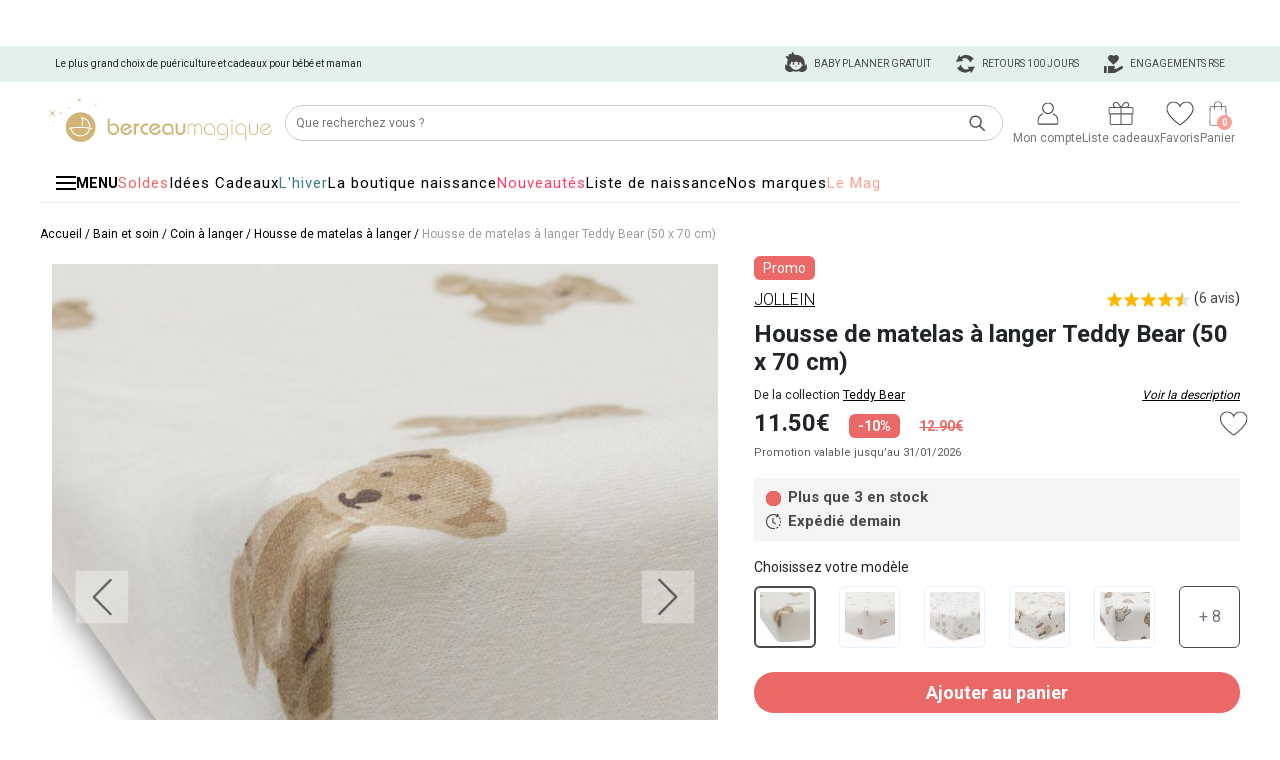

--- FILE ---
content_type: text/html; charset=UTF-8
request_url: https://www.berceaumagique.com/produit_jollein-housse-de-matelas-a-langer-teddy-bear-50-x-70-cm_189014.html
body_size: 41870
content:
<!doctype html>
<html lang="fr">
	<head>
		<title>Housse de matelas à langer Teddy Bear (50 x 70 cm) -</title>
		<meta name="Description" lang="FR" content="Housse de matelas à langer Teddy Bear (50 x 70 cm) - Jollein - Livraison rapide & Retours 100 Jours - Apportez une touche de douceur et de tendresse &agrave; la table &agrave; langer avec cette adorable housse Teddy Bear">
        <meta name="viewport" content="width=device-width, initial-scale=1" />

                    <link rel="canonical" href="https://www.berceaumagique.com/produit_jollein-housse-de-matelas-a-langer-teddy-bear-50-x-70-cm_189014.html" />
        
        <meta property="og:title" content="Housse de matelas à langer Teddy Bear (50 x 70 cm) - Jollein">
<meta property="og:description" content="Housse de matelas à langer Teddy Bear (50 x 70 cm) - Jollein - Livraison rapide &amp; Retours 100 Jours - Apportez une touche de douceur et de tendresse &amp;agrave; la table &amp;agrave; langer avec cette adorable housse Teddy Bear">
<meta property="og:url" content="https://www.berceaumagique.com/produit_jollein-housse-de-matelas-a-langer-teddy-bear-50-x-70-cm_189014.html">
<meta property="og:image" content="https://static.berceaumagique.com/photos/c1/5f/189014/1.jpg?20250808132612">
<meta property="og:type" content="product">
<meta property="product:price:amount" content="11.50">
<meta property="product:price:currency" content="€">
<meta name="twitter:card" content="summary_large_image">
<meta property="twitter:domain" content="berceaumagique.com">
<meta property="twitter:url" content="Housse de matelas à langer Teddy Bear (50 x 70 cm) - Jollein">
<meta property="twitter:description" content="Housse de matelas à langer Teddy Bear (50 x 70 cm) - Jollein - Livraison rapide &amp; Retours 100 Jours - Apportez une touche de douceur et de tendresse &amp;agrave; la table &amp;agrave; langer avec cette adorable housse Teddy Bear">
<meta property="twitter:image" content="https://static.berceaumagique.com/photos/c1/5f/189014/1.jpg?20250808132612">

        <link href="/css/bootstrap-5.3.3/css/bootstrap.min.css" rel="stylesheet" type="text/css" media="all" />

        <link rel="stylesheet" type="text/css" href="/css/fiche-produit/main.minified.css?202501915">

        <link rel="stylesheet" href="/js/slick/slick-1.8.1.css">
        <link rel="stylesheet" type="text/css" href="/js/slick/slick.css"/>
        <link rel="stylesheet" href="https://cdn.jsdelivr.net/npm/@alma/widgets@3.x.x/dist/widgets.min.css" />
        <link rel='stylesheet' type='text/css' href='//fonts.googleapis.com/css?family=Roboto:400,100,300,500,700%7CPoiret+One%7CCookie%7CPacifico'>


        <!-- Google Tag Manager -->
<script>(function(w,d,s,l,i){w[l]=w[l]||[];w[l].push({'gtm.start':
new Date().getTime(),event:'gtm.js'});var f=d.getElementsByTagName(s)[0],
j=d.createElement(s),dl=l!='dataLayer'?'&l='+l:'';j.async=true;j.src=
'https://www.googletagmanager.com/gtm.js?id='+i+dl;f.parentNode.insertBefore(j,f);
})(window,document,'script','dataLayer','GTM-TWVK9M');</script>
<!-- End Google Tag Manager -->
        <script type="application/ld+json">
            {
    "@context": "https://schema.org",
    "@type": "Product",
    "name": "Housse de matelas \u00e0 langer Teddy Bear (50 x 70 cm)",
    "description": "Apportez une touche de douceur et de tendresse \u00e0 la table \u00e0 langer avec cette adorable housse Teddy Bear sign\u00e9e Jollein !\r\n\r\nAvec ses petits oursons trop mignons, cette housse de matelas \u00e0 langer transforme chaque change en moment de c\u00e2lins et de complicit\u00e9. Fabriqu\u00e9e en coton, elle enveloppe b\u00e9b\u00e9 dans un cocon de confort.\r\n\r\nPourquoi vous allez l'adorer :\r\n- Design attendrissant : Les jolis motifs d\u2019oursons s\u00e9duiront petits et grands.\r\n- Mati\u00e8re ultra douce : Con\u00e7ue en coton, elle est agr\u00e9able au toucher et respecte la peau sensible des tout-petits.\r\n- Pratique au quotidien : Elle s\u2019adapte facilement \u00e0 la majorit\u00e9 des matelas \u00e0 langer standards.\r\n- Facile d'entretien : Lavable en machine, elle reste propre pour chaque utilisation.\r\n\r\nUn indispensable \u00e0 ajouter \u00e0 votre liste de naissance : Que ce soit pour votre bout de chou ou pour offrir, cette housse de matelas \u00e0 langer Teddy Bear de Jollein est un joli cadeau utile, plein de tendresse et de style.",
    "sku": "189014",
    "offers": {
        "@type": "Offer",
        "price": "11.50",
        "priceCurrency": "EUR",
        "availability": "https://schema.org/InStock",
        "url": "https://www.berceaumagique.com/produit_jollein-housse-de-matelas-a-langer-teddy-bear-50-x-70-cm_189014.html"
    },
    "image": "https://static.berceaumagique.com/photo/c1/5f/189014/50/1/housse-de-matelas-a-langer-teddy-bear-50-x-70-cm.jpg?20250808132612",
    "brand": {
        "@type": "Brand",
        "name": "Jollein",
        "logo": "https://static.berceaumagique.com/images/marques/logo/jollein.jpg?1",
        "url": "https://www.berceaumagique.com/jollein.html"
    },
    "aggregateRating": {
        "@type": "AggregateRating",
        "ratingValue": 4.5,
        "reviewCount": 6,
        "bestRating": "5"
    },
    "category": "Housse de matelas \u00e0 langer",
    "color": "Cadeau enfant marron",
    "material": "Coton",
    "weight": "0.275",
    "dimensions": "50 x 70 cm",
    "modelNumber": "022-503-66095",
    "gtin13": "022-503-66095",
    "offerShippingDetails": [
        {
            "@type": "OfferShippingDetails",
            "shippingDestination": {
                "@type": "DefinedRegion",
                "name": "Autriche",
                "addressCountry": "AT"
            },
            "shippingRate": {
                "@type": "MonetaryAmount",
                "value": "12.95",
                "currency": "EUR"
            },
            "shippingMethod": "https://schema.org/DeliveryModeDirect"
        },
        {
            "@type": "OfferShippingDetails",
            "shippingDestination": {
                "@type": "DefinedRegion",
                "name": "Slov\u00e9nie",
                "addressCountry": "SI"
            },
            "shippingRate": {
                "@type": "MonetaryAmount",
                "value": "16.22",
                "currency": "EUR"
            },
            "shippingMethod": "https://schema.org/DeliveryModeDirect"
        },
        {
            "@type": "OfferShippingDetails",
            "shippingDestination": {
                "@type": "DefinedRegion",
                "name": "Monaco",
                "addressCountry": "MC"
            },
            "shippingRate": {
                "@type": "MonetaryAmount",
                "value": "7.95",
                "currency": "EUR"
            },
            "shippingMethod": "https://schema.org/DeliveryModeDirect"
        },
        {
            "@type": "OfferShippingDetails",
            "shippingDestination": {
                "@type": "DefinedRegion",
                "name": "Belgique",
                "addressCountry": "BE"
            },
            "shippingRate": {
                "@type": "MonetaryAmount",
                "value": "10.90",
                "currency": "EUR"
            },
            "shippingMethod": "https://schema.org/DeliveryModeDirect"
        },
        {
            "@type": "OfferShippingDetails",
            "shippingDestination": {
                "@type": "DefinedRegion",
                "name": "Su\u00e8de",
                "addressCountry": "SE"
            },
            "shippingRate": {
                "@type": "MonetaryAmount",
                "value": "17.66",
                "currency": "EUR"
            },
            "shippingMethod": "https://schema.org/DeliveryModeDirect"
        },
        {
            "@type": "OfferShippingDetails",
            "shippingDestination": {
                "@type": "DefinedRegion",
                "name": "Pays-Bas",
                "addressCountry": "NL"
            },
            "shippingRate": {
                "@type": "MonetaryAmount",
                "value": "10.95",
                "currency": "EUR"
            },
            "shippingMethod": "https://schema.org/DeliveryModeDirect"
        },
        {
            "@type": "OfferShippingDetails",
            "shippingDestination": {
                "@type": "DefinedRegion",
                "name": "Suisse",
                "addressCountry": "CH"
            },
            "shippingRate": {
                "@type": "MonetaryAmount",
                "value": "10.95",
                "currency": "EUR"
            },
            "shippingMethod": "https://schema.org/DeliveryModeDirect"
        },
        {
            "@type": "OfferShippingDetails",
            "shippingDestination": {
                "@type": "DefinedRegion",
                "name": "France",
                "addressCountry": "FR"
            },
            "shippingRate": {
                "@type": "MonetaryAmount",
                "value": "7.99",
                "currency": "EUR"
            },
            "shippingMethod": "https://schema.org/DeliveryModeDirect"
        },
        {
            "@type": "OfferShippingDetails",
            "shippingDestination": {
                "@type": "DefinedRegion",
                "name": "Danemark",
                "addressCountry": "DK"
            },
            "shippingRate": {
                "@type": "MonetaryAmount",
                "value": "13.49",
                "currency": "EUR"
            },
            "shippingMethod": "https://schema.org/DeliveryModeDirect"
        },
        {
            "@type": "OfferShippingDetails",
            "shippingDestination": {
                "@type": "DefinedRegion",
                "name": "Pologne",
                "addressCountry": "PL"
            },
            "shippingRate": {
                "@type": "MonetaryAmount",
                "value": "12.95",
                "currency": "EUR"
            },
            "shippingMethod": "https://schema.org/DeliveryModeDirect"
        },
        {
            "@type": "OfferShippingDetails",
            "shippingDestination": {
                "@type": "DefinedRegion",
                "name": "Espagne",
                "addressCountry": "ES"
            },
            "shippingRate": {
                "@type": "MonetaryAmount",
                "value": "13.95",
                "currency": "EUR"
            },
            "shippingMethod": "https://schema.org/DeliveryModeDirect"
        },
        {
            "@type": "OfferShippingDetails",
            "shippingDestination": {
                "@type": "DefinedRegion",
                "name": "Portugal",
                "addressCountry": "PT"
            },
            "shippingRate": {
                "@type": "MonetaryAmount",
                "value": "11.95",
                "currency": "EUR"
            },
            "shippingMethod": "https://schema.org/DeliveryModeDirect"
        },
        {
            "@type": "OfferShippingDetails",
            "shippingDestination": {
                "@type": "DefinedRegion",
                "name": "R\u00e9publique Tch\u00e8que",
                "addressCountry": "CZ"
            },
            "shippingRate": {
                "@type": "MonetaryAmount",
                "value": "11.95",
                "currency": "EUR"
            },
            "shippingMethod": "https://schema.org/DeliveryModeDirect"
        },
        {
            "@type": "OfferShippingDetails",
            "shippingDestination": {
                "@type": "DefinedRegion",
                "name": "Hongrie",
                "addressCountry": "HU"
            },
            "shippingRate": {
                "@type": "MonetaryAmount",
                "value": "16.88",
                "currency": "EUR"
            },
            "shippingMethod": "https://schema.org/DeliveryModeDirect"
        },
        {
            "@type": "OfferShippingDetails",
            "shippingDestination": {
                "@type": "DefinedRegion",
                "name": "Allemagne",
                "addressCountry": "DE"
            },
            "shippingRate": {
                "@type": "MonetaryAmount",
                "value": "10.90",
                "currency": "EUR"
            },
            "shippingMethod": "https://schema.org/DeliveryModeDirect"
        },
        {
            "@type": "OfferShippingDetails",
            "shippingDestination": {
                "@type": "DefinedRegion",
                "name": "Slovaquie",
                "addressCountry": "SK"
            },
            "shippingRate": {
                "@type": "MonetaryAmount",
                "value": "15.95",
                "currency": "EUR"
            },
            "shippingMethod": "https://schema.org/DeliveryModeDirect"
        },
        {
            "@type": "OfferShippingDetails",
            "shippingDestination": {
                "@type": "DefinedRegion",
                "name": "Andorre",
                "addressCountry": "AD"
            },
            "shippingRate": {
                "@type": "MonetaryAmount",
                "value": "6.05",
                "currency": "EUR"
            },
            "shippingMethod": "https://schema.org/DeliveryModeDirect"
        },
        {
            "@type": "OfferShippingDetails",
            "shippingDestination": {
                "@type": "DefinedRegion",
                "name": "Luxembourg",
                "addressCountry": "LU"
            },
            "shippingRate": {
                "@type": "MonetaryAmount",
                "value": "10.90",
                "currency": "EUR"
            },
            "shippingMethod": "https://schema.org/DeliveryModeDirect"
        },
        {
            "@type": "OfferShippingDetails",
            "shippingDestination": {
                "@type": "DefinedRegion",
                "name": "Belgique",
                "addressCountry": "BE"
            },
            "shippingRate": {
                "@type": "MonetaryAmount",
                "value": "8.95",
                "currency": "EUR"
            },
            "shippingMethod": "https://schema.org/OnSitePickup"
        },
        {
            "@type": "OfferShippingDetails",
            "shippingDestination": {
                "@type": "DefinedRegion",
                "name": "France",
                "addressCountry": "FR"
            },
            "shippingRate": {
                "@type": "MonetaryAmount",
                "value": "6.90",
                "currency": "EUR"
            },
            "shippingMethod": "https://schema.org/OnSitePickup"
        },
        {
            "@type": "OfferShippingDetails",
            "shippingDestination": {
                "@type": "DefinedRegion",
                "name": "Luxembourg",
                "addressCountry": "LU"
            },
            "shippingRate": {
                "@type": "MonetaryAmount",
                "value": "30.90",
                "currency": "EUR"
            },
            "shippingMethod": "https://schema.org/DeliveryModeDirect"
        },
        {
            "@type": "OfferShippingDetails",
            "shippingDestination": {
                "@type": "DefinedRegion",
                "name": "Autriche",
                "addressCountry": "AT"
            },
            "shippingRate": {
                "@type": "MonetaryAmount",
                "value": "35.90",
                "currency": "EUR"
            },
            "shippingMethod": "https://schema.org/DeliveryModeDirect"
        },
        {
            "@type": "OfferShippingDetails",
            "shippingDestination": {
                "@type": "DefinedRegion",
                "name": "Slov\u00e9nie",
                "addressCountry": "SI"
            },
            "shippingRate": {
                "@type": "MonetaryAmount",
                "value": "40.90",
                "currency": "EUR"
            },
            "shippingMethod": "https://schema.org/DeliveryModeDirect"
        },
        {
            "@type": "OfferShippingDetails",
            "shippingDestination": {
                "@type": "DefinedRegion",
                "name": "Monaco",
                "addressCountry": "MC"
            },
            "shippingRate": {
                "@type": "MonetaryAmount",
                "value": "18.95",
                "currency": "EUR"
            },
            "shippingMethod": "https://schema.org/DeliveryModeDirect"
        },
        {
            "@type": "OfferShippingDetails",
            "shippingDestination": {
                "@type": "DefinedRegion",
                "name": "Belgique",
                "addressCountry": "BE"
            },
            "shippingRate": {
                "@type": "MonetaryAmount",
                "value": "30.90",
                "currency": "EUR"
            },
            "shippingMethod": "https://schema.org/DeliveryModeDirect"
        },
        {
            "@type": "OfferShippingDetails",
            "shippingDestination": {
                "@type": "DefinedRegion",
                "name": "Pays-Bas",
                "addressCountry": "NL"
            },
            "shippingRate": {
                "@type": "MonetaryAmount",
                "value": "30.90",
                "currency": "EUR"
            },
            "shippingMethod": "https://schema.org/DeliveryModeDirect"
        },
        {
            "@type": "OfferShippingDetails",
            "shippingDestination": {
                "@type": "DefinedRegion",
                "name": "Pologne",
                "addressCountry": "PL"
            },
            "shippingRate": {
                "@type": "MonetaryAmount",
                "value": "42.90",
                "currency": "EUR"
            },
            "shippingMethod": "https://schema.org/DeliveryModeDirect"
        },
        {
            "@type": "OfferShippingDetails",
            "shippingDestination": {
                "@type": "DefinedRegion",
                "name": "France",
                "addressCountry": "FR"
            },
            "shippingRate": {
                "@type": "MonetaryAmount",
                "value": "14.90",
                "currency": "EUR"
            },
            "shippingMethod": "https://schema.org/DeliveryModeDirect"
        },
        {
            "@type": "OfferShippingDetails",
            "shippingDestination": {
                "@type": "DefinedRegion",
                "name": "R\u00e9publique Tch\u00e8que",
                "addressCountry": "CZ"
            },
            "shippingRate": {
                "@type": "MonetaryAmount",
                "value": "40.90",
                "currency": "EUR"
            },
            "shippingMethod": "https://schema.org/DeliveryModeDirect"
        },
        {
            "@type": "OfferShippingDetails",
            "shippingDestination": {
                "@type": "DefinedRegion",
                "name": "Hongrie",
                "addressCountry": "HU"
            },
            "shippingRate": {
                "@type": "MonetaryAmount",
                "value": "40.90",
                "currency": "EUR"
            },
            "shippingMethod": "https://schema.org/DeliveryModeDirect"
        },
        {
            "@type": "OfferShippingDetails",
            "shippingDestination": {
                "@type": "DefinedRegion",
                "name": "Slovaquie",
                "addressCountry": "SK"
            },
            "shippingRate": {
                "@type": "MonetaryAmount",
                "value": "40.90",
                "currency": "EUR"
            },
            "shippingMethod": "https://schema.org/DeliveryModeDirect"
        },
        {
            "@type": "OfferShippingDetails",
            "shippingDestination": {
                "@type": "DefinedRegion",
                "name": "France",
                "addressCountry": "FR"
            },
            "shippingRate": {
                "@type": "MonetaryAmount",
                "value": "12.90",
                "currency": "EUR"
            },
            "shippingMethod": "https://schema.org/OnSitePickup"
        },
        {
            "@type": "OfferShippingDetails",
            "shippingDestination": {
                "@type": "DefinedRegion",
                "name": "France",
                "addressCountry": "FR"
            },
            "shippingRate": {
                "@type": "MonetaryAmount",
                "value": "0.00",
                "currency": "EUR"
            },
            "shippingMethod": "https://schema.org/DeliveryModeDirect"
        },
        {
            "@type": "OfferShippingDetails",
            "shippingDestination": {
                "@type": "DefinedRegion",
                "name": "Luxembourg",
                "addressCountry": "LU"
            },
            "shippingRate": {
                "@type": "MonetaryAmount",
                "value": "5.90",
                "currency": "EUR"
            },
            "shippingMethod": "https://schema.org/OnSitePickup"
        },
        {
            "@type": "OfferShippingDetails",
            "shippingDestination": {
                "@type": "DefinedRegion",
                "name": "Autriche",
                "addressCountry": "AT"
            },
            "shippingRate": {
                "@type": "MonetaryAmount",
                "value": "9.95",
                "currency": "EUR"
            },
            "shippingMethod": "https://schema.org/OnSitePickup"
        },
        {
            "@type": "OfferShippingDetails",
            "shippingDestination": {
                "@type": "DefinedRegion",
                "name": "Slov\u00e9nie",
                "addressCountry": "SI"
            },
            "shippingRate": {
                "@type": "MonetaryAmount",
                "value": "9.95",
                "currency": "EUR"
            },
            "shippingMethod": "https://schema.org/OnSitePickup"
        },
        {
            "@type": "OfferShippingDetails",
            "shippingDestination": {
                "@type": "DefinedRegion",
                "name": "Su\u00e8de",
                "addressCountry": "SE"
            },
            "shippingRate": {
                "@type": "MonetaryAmount",
                "value": "10.95",
                "currency": "EUR"
            },
            "shippingMethod": "https://schema.org/OnSitePickup"
        },
        {
            "@type": "OfferShippingDetails",
            "shippingDestination": {
                "@type": "DefinedRegion",
                "name": "Belgique",
                "addressCountry": "BE"
            },
            "shippingRate": {
                "@type": "MonetaryAmount",
                "value": "5.90",
                "currency": "EUR"
            },
            "shippingMethod": "https://schema.org/OnSitePickup"
        },
        {
            "@type": "OfferShippingDetails",
            "shippingDestination": {
                "@type": "DefinedRegion",
                "name": "Pays-Bas",
                "addressCountry": "NL"
            },
            "shippingRate": {
                "@type": "MonetaryAmount",
                "value": "5.90",
                "currency": "EUR"
            },
            "shippingMethod": "https://schema.org/OnSitePickup"
        },
        {
            "@type": "OfferShippingDetails",
            "shippingDestination": {
                "@type": "DefinedRegion",
                "name": "Danemark",
                "addressCountry": "DK"
            },
            "shippingRate": {
                "@type": "MonetaryAmount",
                "value": "9.90",
                "currency": "EUR"
            },
            "shippingMethod": "https://schema.org/OnSitePickup"
        },
        {
            "@type": "OfferShippingDetails",
            "shippingDestination": {
                "@type": "DefinedRegion",
                "name": "Pologne",
                "addressCountry": "PL"
            },
            "shippingRate": {
                "@type": "MonetaryAmount",
                "value": "8.95",
                "currency": "EUR"
            },
            "shippingMethod": "https://schema.org/OnSitePickup"
        },
        {
            "@type": "OfferShippingDetails",
            "shippingDestination": {
                "@type": "DefinedRegion",
                "name": "Espagne",
                "addressCountry": "ES"
            },
            "shippingRate": {
                "@type": "MonetaryAmount",
                "value": "8.90",
                "currency": "EUR"
            },
            "shippingMethod": "https://schema.org/OnSitePickup"
        },
        {
            "@type": "OfferShippingDetails",
            "shippingDestination": {
                "@type": "DefinedRegion",
                "name": "Finlande",
                "addressCountry": "FI"
            },
            "shippingRate": {
                "@type": "MonetaryAmount",
                "value": "12.95",
                "currency": "EUR"
            },
            "shippingMethod": "https://schema.org/OnSitePickup"
        },
        {
            "@type": "OfferShippingDetails",
            "shippingDestination": {
                "@type": "DefinedRegion",
                "name": "France",
                "addressCountry": "FR"
            },
            "shippingRate": {
                "@type": "MonetaryAmount",
                "value": "4.90",
                "currency": "EUR"
            },
            "shippingMethod": "https://schema.org/OnSitePickup"
        },
        {
            "@type": "OfferShippingDetails",
            "shippingDestination": {
                "@type": "DefinedRegion",
                "name": "Allemagne",
                "addressCountry": "DE"
            },
            "shippingRate": {
                "@type": "MonetaryAmount",
                "value": "5.90",
                "currency": "EUR"
            },
            "shippingMethod": "https://schema.org/OnSitePickup"
        },
        {
            "@type": "OfferShippingDetails",
            "shippingDestination": {
                "@type": "DefinedRegion",
                "name": "Hongrie",
                "addressCountry": "HU"
            },
            "shippingRate": {
                "@type": "MonetaryAmount",
                "value": "8.95",
                "currency": "EUR"
            },
            "shippingMethod": "https://schema.org/OnSitePickup"
        },
        {
            "@type": "OfferShippingDetails",
            "shippingDestination": {
                "@type": "DefinedRegion",
                "name": "Slovaquie",
                "addressCountry": "SK"
            },
            "shippingRate": {
                "@type": "MonetaryAmount",
                "value": "9.95",
                "currency": "EUR"
            },
            "shippingMethod": "https://schema.org/OnSitePickup"
        }
    ],
    "hasMerchantReturnPolicy": {
        "@type": "MerchantReturnPolicy",
        "applicableCountry": [
            "FR"
        ],
        "returnPolicyCategory": "https://schema.org/MerchantReturnFiniteReturnWindow",
        "merchantReturnDays": 100,
        "returnMethod": "https://schema.org/ReturnByMail",
        "returnFees": "https://schema.org/ReturnShippingFees"
    }
}        </script>


	</head>
	<body>
         <div id="site">
            <script>window.dataLayer.push({"event":"context","page_type":"product","referrer":"undefined","user_data":{"em":"undefined","ph":"undefined","fn":"undefined","ln":"undefined","db":"undefined","ge":"undefined","ct":"undefined","st":"undefined","zp":"undefined","country":"undefined","external_id":"undefined","status":0},"timestamp":1769089078});dataLayer.push({ ecommerce: null });window.dataLayer.push({"event":"view_item","ecommerce":{"currency":"EUR","value":11.5,"items":[{"item_id":"189014","item_name":"Housse de matelas à langer Teddy Bear (50 x 70 cm)","price":11.5,"tva":1.92,"quantity":1,"discount":1.4,"index":0,"item_brand":"Jollein","item_category":"Bain et soin","item_category2":"Coin à langer","item_category3":"Housse de matelas à langer","item_category4":null,"item_category5":null,"nb_reviews":6,"average_rating":4.5,"have_review":1}]},"google_tag_params":{"ecomm_prodid":["189014"],"ecomm_pagetype":"product","ecomm_totalvalue":11.5},"ProductIds":["189014"]});</script>

<header id="header-content">
	<div class="fond"></div>
	<div id="full-header">
				<div id="header-container">
            <div id="header-reco"></div>
			<div>
				<div id="header-picto-container" class="header-picto-container">
					<div>
						<div class="item_title">
							Le plus grand choix de puériculture et
														cadeaux pour bébé et maman
													</div>
						<div class="item_services hidden-mobile">
							<a href="https://megara.fr/societe/#enjeux" target="_blank" title="Nos Engagements">
								<span class="sprite sp-header-engagement"></span>
                                Engagements RSE
							</a>
							<a href="/satisfait-ou-rembourse.html" title="Retours 100 jours">
								<span class="sprite sp-header-retours"></span>
								Retours 100 jours
							</a>
							<a href="/conseils-sur-mesure.html" title="Conseils sur-mesure">
								<span class="sprite sp-header-conseil-sur-mesure"></span>
                                Baby planner gratuit
							</a>
						</div>
					</div>
				</div>
                <div class="header-new">
    <div class="logo-icons-wrapper">
        <div class="logo">
            <a
                href="https://www.berceaumagique.com"
                id="header-logo"
                title="Cadeaux de naissance ou cadeaux de baptême, plus de 21936 produits pour trouver le cadeau idéal pour gâter bébé ou sa maman.">
                <img src="https://static.berceaumagique.com/images/pictos/header/berceau-magique.svg" alt="Berceau Magique Logo">
            </a>
        </div>
        <div class="search">
            <form class="search-form" name="recherche" method="get" action="/recherche_cadeau_bebe.php" style="width: 100%;">
    <input type="text" name="search" autocomplete="off"  id='searchbox' spellcheck="false" placeholder="Que recherchez vous ?" class="search-input">
    <button class="search-btn" onclick="if ($(this).parent().find('#searchbox').val()) $(this).parent().submit();"><img src="https://static.berceaumagique.com/images/pictos/header/recherche.svg" alt="Search"></button>
</form>
        </div>
        <div class="icons">
            <div id="bloc-compte">
                <a href="/compte/accueil.php" class="icon" id="icon_compte">
    <img src="https://static.berceaumagique.com/images/pictos/header/disconnected.svg" alt="Mon compte">
    <span class="title">Mon compte</span>
    </a>
<div id="tooltip-compte" class="tooltip-bm">
            <div>
            Déjà client ?
            <a class="button-bm pink" href="/login.php">Me connecter</a>
        </div>
        <div>
            Nouveau client ?
            <a class="button-bm pink" href="/login.php">Créer un compte</a>
        </div>
    </div>            </div>

            <a href="/liste-de-naissance.html" class="icon">
    <img src="https://static.berceaumagique.com/images/pictos/header/cadeaux-listes.svg" alt="mes liste cadeaux">
    <span class="title">Liste cadeaux</span>
</a>
            <a href="/compte/favoris.php" class="icon">
    <img src="https://static.berceaumagique.com/images/pictos/header/favoris.svg" alt="mes favoris">
    <span class="title">Favoris</span>
</a>
            <div id="bloc-panier">
                <a href="/commande_panier.php" class="icon">
    <img src="https://static.berceaumagique.com/images/pictos/header/panier.svg" alt="mon panier">
    <span class="title">Panier</span>
    <span class="badge"><span>0</span></span>
</a>

<div id="tooltip-panier" class="tooltip-bm empty"></div>
            </div>
        </div>
        <div class="menu-mobile">
            <div id="button-menu-mobile" data-id-rayon="" >
                <span class="bar"></span>
                <span class="bar"></span>
                <span class="bar"></span>
                <div>Menu</div>
            </div>
        </div>
    </div>
    <div id="browser-page-hits-new" class="browser-page-hits-new" style="display:none;">
    <div class="close-search"><img src="https://static.berceaumagique.com/images/header/search-close.svg" /></div>
    <div class="browser-page-hits-inner">
            <div id="searchResultLeft">
                <div class="search-cat display-mobile hidden-desktop">Nos resultat(s)</div>
                <div>
                    <div class="search-cat" >Rayon(s)</div>
                    <div class="search-result" id="prodCategorie"></div>
                </div>
                <div>
                    <div class="search-cat">Collection(s)</div>
                    <div class="search-result" id="prodCollection"></div>
                </div>
                <div>
                    <div class="search-cat">Motif(s)</div>
                    <div class="search-result" id="prodMotif"></div>
                </div>
                <div>
                    <div class="search-cat">Boutique(s)</div>
                    <div class="search-result" id="prodUnivers"></div>
                </div>
                <div>
                    <div class="search-cat">Licence(s)</div>
                    <div class="search-result" id="prodLicence"></div>
                </div>
                <div>
                    <div class="search-cat">Sélection(s)</div>
                    <div class="search-result" id="prodSelection"></div>
                </div>
                <div>
                    <div class="search-cat">Info(s)</div>
                    <div class="search-result" id="prodPages"></div>
                </div>
                <div>
                    <div class="search-cat display-mobile">Marque(s)</div>
                    <div class="search-logo-container"  id="prodSupplier"></div>
                </div>
            </div>
            <div id="searchResultRight">
                <div class="search-best-sellers">
                    <div class="search-cat display-mobile">Nos meilleures ventes <span class="search-products-hits"></span></div>
                    <div class="search-products-container"  id="prodProduct"></div>
                    <button class="search-view-all">Voir tous les produits</button>
                </div>
            </div>
        </div>
</div>
</div>			</div>
		</div>
	</div>

    <div id="nav-position">
    <div id="full-nav">
        <div id="menu-overlay" aria-hidden="true"></div>
        <header class="topbar">
            <nav class="top-links" aria-label="Liens rapides">
    <ul>
        <li>
            <button id="burger-btn" class="burger-button" aria-label="Ouvrir le menu" aria-controls="side-menu" aria-expanded="false">
                <span class="burger-icon" aria-hidden="true"></span>
                <span class="burger-label">MENU</span>
            </button>
        </li>
                                    <li>
                    <a href="https://www.berceaumagique.com/promotions.html" style="color:#ea6966;">Soldes
                    </a>

                </li>
                            <li>
                    <a href="https://www.berceaumagique.com/cadeaux-enfant.html" style="color:#000000;">Idées Cadeaux
                    </a>

                </li>
                            <li>
                    <a href="https://www.berceaumagique.com/hiver-de-bebe.html" style="color:#387D86;">L&#039;hiver
                    </a>

                </li>
                            <li>
                    <a href="https://www.berceaumagique.com/cadeau-naissance.html" style="color:#000000;">La boutique naissance
                    </a>

                </li>
                            <li>
                    <a href="https://www.berceaumagique.com/nouveautes.html" style="color:#fc3c6d;">Nouveautés
                    </a>

                </li>
                            <li>
                    <a href="https://www.berceaumagique.com/liste-de-naissance.html" style="color:#000000;">Liste de naissance
                    </a>

                </li>
                            <li>
                    <a href="https://www.berceaumagique.com/toutes-nos-marques.html" style="color:#000000;">Nos marques
                    </a>

                </li>
                            <li>
                    <a href="https://blog.berceaumagique.com/" style="color:#F7A694;">Le Mag
                    </a>

                </li>
                        </ul>
</nav>
        </header>
        <nav id="side-menu" aria-hidden="true" role="dialog" aria-label="Menu principal">
            <button id="close-btn" aria-label="Fermer le menu">
                <img src="https://static.berceaumagique.com/images/pictos/menu/croix.svg" alt=""/>
            </button>
            <ul>
                                    <li><strong>En ce moment</strong></li>
                                        <li>
                                                    <a href="https://www.berceaumagique.com/promotions.html" alt="Soldes" style="color:#000000;background-color:#FFFAD7;"
    
    
>
            <img src="https://www.berceaumagique.com/images/menu/picto/1767770813_promotions.svg" alt="Icone Soldes" class="menu-icon" />
        <span class="menu-text">Soldes </span>

            <img src="https://static.berceaumagique.com/images/pictos/menu/fleche_droite.svg" alt="" class="arrow " />
   </a>
                                            </li>
                                        <li>
                                                    <a href="https://www.berceaumagique.com/cadeau-naissance.html" alt="Naissance" style="color:#000000;background-color:#ffe8e9;"
    
    
>
            <img src="https://www.berceaumagique.com/images/menu/picto/1766757568_picto front (100 x 100 px).png" alt="Icone Naissance" class="menu-icon" />
        <span class="menu-text">Naissance </span>

            <img src="https://static.berceaumagique.com/images/pictos/menu/fleche_droite.svg" alt="" class="arrow " />
   </a>
                                            </li>
                                        <li>
                                                    <a href="/hiver-de-bebe.html" alt="La boutique hiver" style="background-color:#e3f1ed;"
    
    
>
            <img src="https://www.berceaumagique.com/images/menu/picto/1761298481_Picto Menu Burger 40x40px (5).svg" alt="Icone La boutique hiver" class="menu-icon" />
        <span class="menu-text">La boutique hiver </span>

            <img src="https://static.berceaumagique.com/images/pictos/menu/fleche_droite.svg" alt="" class="arrow " />
   </a>
                                            </li>
                                                                        <li><strong>Nos univers</strong></li>
                                            <li>
                            <a href="#" alt="Éveil et jouets" style=""
    data-submenu='submenu-459'
    
>
            <img src="https://static.berceaumagique.com/images/rayons/menu/picto/1762270177_Picto Menu Burger 40x40px (1).png" alt="Icone Éveil et jouets" class="menu-icon" />
        <span class="menu-text">Éveil et jouets </span>

            <img src="https://static.berceaumagique.com/images/pictos/menu/fleche_droite.svg" alt="" class="arrow " />
   </a>
                        </li>
                                            <li>
                            <a href="#" alt="Sommeil" style=""
    data-submenu='submenu-128'
    
>
            <img src="https://static.berceaumagique.com/images/rayons/menu/picto/1753105069_Gamme sommeil.svg" alt="Icone Sommeil" class="menu-icon" />
        <span class="menu-text">Sommeil </span>

            <img src="https://static.berceaumagique.com/images/pictos/menu/fleche_droite.svg" alt="" class="arrow " />
   </a>
                        </li>
                                            <li>
                            <a href="#" alt="Repas" style=""
    data-submenu='submenu-591'
    
>
            <img src="https://static.berceaumagique.com/images/rayons/menu/picto/1753105946_Gamme repas.svg" alt="Icone Repas" class="menu-icon" />
        <span class="menu-text">Repas </span>

            <img src="https://static.berceaumagique.com/images/pictos/menu/fleche_droite.svg" alt="" class="arrow " />
   </a>
                        </li>
                                            <li>
                            <a href="#" alt="Bain et soin" style=""
    data-submenu='submenu-777'
    
>
            <img src="https://static.berceaumagique.com/images/rayons/menu/picto/1753105798_Gamme bain et soin.svg" alt="Icone Bain et soin" class="menu-icon" />
        <span class="menu-text">Bain et soin </span>

            <img src="https://static.berceaumagique.com/images/pictos/menu/fleche_droite.svg" alt="" class="arrow " />
   </a>
                        </li>
                                            <li>
                            <a href="#" alt="Déco et mobilier" style=""
    data-submenu='submenu-196'
    
>
            <img src="https://static.berceaumagique.com/images/rayons/menu/picto/1753105324_Gamme deco mobilier.svg" alt="Icone Déco et mobilier" class="menu-icon" />
        <span class="menu-text">Déco et mobilier </span>

            <img src="https://static.berceaumagique.com/images/pictos/menu/fleche_droite.svg" alt="" class="arrow " />
   </a>
                        </li>
                                            <li>
                            <a href="#" alt="Poussette" style=""
    data-submenu='submenu-633'
    
>
            <img src="https://static.berceaumagique.com/images/rayons/menu/picto/1760375550_poussette.svg" alt="Icone Poussette" class="menu-icon" />
        <span class="menu-text">Poussette </span>

            <img src="https://static.berceaumagique.com/images/pictos/menu/fleche_droite.svg" alt="" class="arrow " />
   </a>
                        </li>
                                            <li>
                            <a href="#" alt="Siège auto" style=""
    data-submenu='submenu-2196'
    
>
            <img src="https://static.berceaumagique.com/images/rayons/menu/picto/1761561999_picto-cosy-groupe-1-2-3.png" alt="Icone Siège auto" class="menu-icon" />
        <span class="menu-text">Siège auto </span>

            <img src="https://static.berceaumagique.com/images/pictos/menu/fleche_droite.svg" alt="" class="arrow " />
   </a>
                        </li>
                                            <li>
                            <a href="#" alt="Portage" style=""
    data-submenu='submenu-2193'
    
>
            <img src="https://static.berceaumagique.com/images/rayons/menu/picto/1753106169_portage.svg" alt="Icone Portage" class="menu-icon" />
        <span class="menu-text">Portage </span>

            <img src="https://static.berceaumagique.com/images/pictos/menu/fleche_droite.svg" alt="" class="arrow " />
   </a>
                        </li>
                                            <li>
                            <a href="#" alt="Bagagerie" style=""
    data-submenu='submenu-2200'
    
>
            <img src="https://static.berceaumagique.com/images/rayons/menu/picto/1753106154_bagagerie.svg" alt="Icone Bagagerie" class="menu-icon" />
        <span class="menu-text">Bagagerie </span>

            <img src="https://static.berceaumagique.com/images/pictos/menu/fleche_droite.svg" alt="" class="arrow " />
   </a>
                        </li>
                                            <li>
                            <a href="#" alt="Vêtements" style=""
    data-submenu='submenu-671'
    
>
            <img src="https://static.berceaumagique.com/images/rayons/menu/picto/1761563308_Picto Menu Burger 40x40px (1).png" alt="Icone Vêtements" class="menu-icon" />
        <span class="menu-text">Vêtements </span>

            <img src="https://static.berceaumagique.com/images/pictos/menu/fleche_droite.svg" alt="" class="arrow " />
   </a>
                        </li>
                                            <li>
                            <a href="#" alt="Maternité" style=""
    data-submenu='submenu-3619'
    
>
            <img src="https://static.berceaumagique.com/images/rayons/menu/picto/1753104768_Gamme maternite.svg" alt="Icone Maternité" class="menu-icon" />
        <span class="menu-text">Maternité </span>

            <img src="https://static.berceaumagique.com/images/pictos/menu/fleche_droite.svg" alt="" class="arrow " />
   </a>
                        </li>
                                            <li>
                            <a href="#" alt="Fêtes et célébrations" style=""
    data-submenu='submenu-1405'
    
>
            <img src="https://static.berceaumagique.com/images/rayons/menu/picto/1767611709_Gamme evenements.png" alt="Icone Fêtes et célébrations" class="menu-icon" />
        <span class="menu-text">Fêtes et célébrations </span>

            <img src="https://static.berceaumagique.com/images/pictos/menu/fleche_droite.svg" alt="" class="arrow " />
   </a>
                        </li>
                                            <li>
                            <a href="#" alt="Bijoux et orfèvrerie" style=""
    data-submenu='submenu-3'
    
>
            <img src="https://static.berceaumagique.com/images/rayons/menu/picto/1753104102_Gamme bijoux.svg" alt="Icone Bijoux et orfèvrerie" class="menu-icon" />
        <span class="menu-text">Bijoux et orfèvrerie </span>

            <img src="https://static.berceaumagique.com/images/pictos/menu/fleche_droite.svg" alt="" class="arrow " />
   </a>
                        </li>
                                                                        <li><strong>Nos services</strong></li>
                                            <li>
                                                            <a href="https://www.berceaumagique.com/offres-speciales.html" alt="Bons plans" style="color:#000000;"
    
    
>
            <img src="https://www.berceaumagique.com/images/menu/picto/1769081190_bonplan.png" alt="Icone Bons plans" class="menu-icon" />
        <span class="menu-text">Bons plans </span>

            <img src="https://static.berceaumagique.com/images/pictos/menu/fleche_droite.svg" alt="" class="arrow " />
   </a>
                                                    </li>
                                            <li>
                                                            <a href="https://simplebooklet.com/cataloguenaissance2025" alt="Catalogue de naissance" style="color:#000000;"
    
    
>
            <img src="https://www.berceaumagique.com/images/menu/picto/1769081281_catalogue-naissance.png" alt="Icone Catalogue de naissance" class="menu-icon" />
        <span class="menu-text">Catalogue de naissance </span>

            <img src="https://static.berceaumagique.com/images/pictos/menu/fleche_droite.svg" alt="" class="arrow " />
   </a>
                                                    </li>
                                            <li>
                                                            <a href="https://www.berceaumagique.com/liste-de-naissance.html" alt="Liste de naissance" style="color:#000000;"
    
    
>
            <img src="https://www.berceaumagique.com/images/menu/picto/1769081324_liste naissance.png" alt="Icone Liste de naissance" class="menu-icon" />
        <span class="menu-text">Liste de naissance </span>

            <img src="https://static.berceaumagique.com/images/pictos/menu/fleche_droite.svg" alt="" class="arrow " />
   </a>
                                                    </li>
                                            <li>
                                                            <a href="https://www.berceaumagique.com/cheques-cadeaux.html" alt="Cartes cadeaux" style="color:#000000;"
    
    
>
            <img src="https://www.berceaumagique.com/images/menu/picto/1769081213_Cartes cadeaux.png" alt="Icone Cartes cadeaux" class="menu-icon" />
        <span class="menu-text">Cartes cadeaux </span>

            <img src="https://static.berceaumagique.com/images/pictos/menu/fleche_droite.svg" alt="" class="arrow " />
   </a>
                                                    </li>
                                            <li>
                                                            <a href="https://www.berceaumagique.com/vente-aux-professionnels.html" alt="Vente aux professionnels" style="color:#000000;"
    
    
>
            <img src="https://www.berceaumagique.com/images/menu/picto/1769081261_vvente-pros.png" alt="Icone Vente aux professionnels" class="menu-icon" />
        <span class="menu-text">Vente aux professionnels </span>

            <img src="https://static.berceaumagique.com/images/pictos/menu/fleche_droite.svg" alt="" class="arrow " />
   </a>
                                                    </li>
                                            <li>
                                                            <a href="https://www.berceaumagique.com/guide-cadeaux.html" alt="Guide cadeaux" style="color:#000000;"
    
    
>
            <img src="https://www.berceaumagique.com/images/menu/picto/1769081273_guide cadeaux.png" alt="Icone Guide cadeaux" class="menu-icon" />
        <span class="menu-text">Guide cadeaux </span>

            <img src="https://static.berceaumagique.com/images/pictos/menu/fleche_droite.svg" alt="" class="arrow " />
   </a>
                                                    </li>
                                            <li>
                                                            <a href="https://www.berceaumagique.com/toutes-nos-marques.html" alt="Nos marques" style="color:#000000;"
    
    
>
            <img src="https://www.berceaumagique.com/images/menu/picto/1769081204_marques.png" alt="Icone Nos marques" class="menu-icon" />
        <span class="menu-text">Nos marques </span>

            <img src="https://static.berceaumagique.com/images/pictos/menu/fleche_droite.svg" alt="" class="arrow " />
   </a>
                                                    </li>
                                            <li>
                                                            <a href="https://www.berceaumagique.com/abonnement_newsletter.php" alt="Newsletter" style="color:#000000;"
    
    
>
            <img src="https://www.berceaumagique.com/images/menu/picto/1769081252_newsletter.png" alt="Icone Newsletter" class="menu-icon" />
        <span class="menu-text">Newsletter </span>

            <img src="https://static.berceaumagique.com/images/pictos/menu/fleche_droite.svg" alt="" class="arrow " />
   </a>
                                                    </li>
                                            <li>
                                                            <a href="https://www.berceaumagique.com/contact.html" alt="Service Clients" style="color:#000000;"
    
    
>
            <img src="https://www.berceaumagique.com/images/menu/picto/1769081133_service client.png" alt="Icone Service Clients" class="menu-icon" />
        <span class="menu-text">Service Clients </span>

            <img src="https://static.berceaumagique.com/images/pictos/menu/fleche_droite.svg" alt="" class="arrow " />
   </a>
                                                    </li>
                                            <li>
                                                            <a href="https://blog.berceaumagique.com/" alt="Le Mag" style="color:#F7A694;"
    
    
>
            <img src="https://www.berceaumagique.com/images/menu/picto/1752595228_blog.svg" alt="Icone Le Mag" class="menu-icon" />
        <span class="menu-text">Le Mag </span>

            <img src="https://static.berceaumagique.com/images/pictos/menu/fleche_droite.svg" alt="" class="arrow " />
   </a>
                                                    </li>
                                                </ul>
        </nav>
                                                        <nav id="submenu-459" class="submenu" aria-hidden="true">
    <div class="submenu-header">
        <button id="submenu-back" aria-label="Retour" class="submenu-back"><img src="https://static.berceaumagique.com/images/pictos/menu/fleche_retour.svg" alt=""/></button>
        <h2 class="submenu-title">Éveil et jouets</h2>
        <button id="submenu-close" aria-label="Fermer le menu des sous-catégories" class="submenu-close">
            <img src="https://static.berceaumagique.com/images/pictos/menu/croix.svg" alt=""/>
        </button>
    </div>
            <div class="submenu-image">
            <img src="https://static.berceaumagique.com/images/rayons/menu/banniere/1767611288_eveil-jouet.jpg" alt="image entete Éveil et jouets" class="menu-icon" />
            <a class="btn-gamme" href="https://www.berceaumagique.com/jouets-bebe.html">Voir tout</a>
        </div>
    
    <ul class="submenu-list">
        <li><strong>Nos rayons</strong></li>
                                    <li class="has-collapse">
                    <a href="#" alt="Équipement d&#039;éveil" style=""
    
    class="collapse-toggle" aria-expanded="false"
>
            <img src="https://static.berceaumagique.com/images/rayons/menu/picto/1753094175_equipement_eveil.svg" alt="Icone Équipement d&#039;éveil" class="menu-icon" />
        <span class="menu-text">Équipement d'éveil </span>

            <img src="https://static.berceaumagique.com/images/pictos/menu/fleche_droite.svg" alt="" class="collapse-arrow " />
   </a>

                    <ul class="collapse-content" hidden="hidden">
            <li>
                            <a href="https://www.berceaumagique.com/transat-bebe.html" alt="Transat" style=""
    
    
>
        <span class="menu-text">Transat </span>

    </a>
                    </li>
            <li>
                            <a href="https://www.berceaumagique.com/accessoires-transat-bebe.html" alt="Accessoires transat" style=""
    
    
>
        <span class="menu-text">Accessoires transat </span>

    </a>
                    </li>
            <li>
                            <a href="https://www.berceaumagique.com/tapis-d-eveil.html" alt="Tapis d&#039;éveil" style=""
    
    
>
        <span class="menu-text">Tapis d'éveil </span>

    </a>
                    </li>
            <li>
                            <a href="https://www.berceaumagique.com/tapis-de-jeu-bebe.html" alt="Tapis de jeu" style=""
    
    
>
        <span class="menu-text">Tapis de jeu </span>

    </a>
                    </li>
            <li>
                            <a href="https://www.berceaumagique.com/arche-de-jeux.html" alt="Arche de jeux" style=""
    
    
>
        <span class="menu-text">Arche de jeux </span>

    </a>
                    </li>
            <li>
                            <a href="https://www.berceaumagique.com/jouets-pour-arche.html" alt="Jouets pour arche" style=""
    
    
>
        <span class="menu-text">Jouets pour arche </span>

    </a>
                    </li>
            <li>
                            <a href="https://www.berceaumagique.com/balancelle-bebe.html" alt="Balancelle" style=""
    
    
>
        <span class="menu-text">Balancelle </span>

    </a>
                    </li>
            <li>
                            <a href="https://www.berceaumagique.com/parc-bebe.html" alt="Parc bébé" style=""
    
    
>
        <span class="menu-text">Parc bébé </span>

    </a>
                    </li>
            <li>
                            <a href="https://www.berceaumagique.com/accessoire-parc-bebe.html" alt="Accessoires pour parc bébé" style=""
    
    
>
        <span class="menu-text">Accessoires pour parc bébé </span>

    </a>
                    </li>
         <li>
                      <a href="https://www.berceaumagique.com/eveil-bebe.html" alt="&lt;b&gt;Voir tous les produits&lt;/b&gt;" style=""
    
    
>
        <span class="menu-text"><b>Voir tous les produits</b> </span>

            <img src="https://static.berceaumagique.com/images/pictos/menu/fleche_droite.svg" alt="" class="arrow " />
   </a>
             </li>
</ul>
                </li>
                                                <li class="has-collapse">
                    <a href="#" alt="Doudou" style=""
    
    class="collapse-toggle" aria-expanded="false"
>
            <img src="https://static.berceaumagique.com/images/rayons/menu/picto/1758625600_1.svg" alt="Icone Doudou" class="menu-icon" />
        <span class="menu-text">Doudou </span>

            <img src="https://static.berceaumagique.com/images/pictos/menu/fleche_droite.svg" alt="" class="collapse-arrow " />
   </a>

                    <ul class="collapse-content" hidden="hidden">
            <li>
                            <a href="https://www.berceaumagique.com/doudou-plat.html" alt="Doudou plat" style=""
    
    
>
        <span class="menu-text">Doudou plat </span>

    </a>
                    </li>
            <li>
                            <a href="https://www.berceaumagique.com/doudou-attache-sucette.html" alt="Doudou attache sucette" style=""
    
    
>
        <span class="menu-text">Doudou attache sucette </span>

    </a>
                    </li>
            <li>
                            <a href="https://www.berceaumagique.com/doudou-marionnette.html" alt="Doudou marionnette" style=""
    
    
>
        <span class="menu-text">Doudou marionnette </span>

    </a>
                    </li>
         <li>
                      <a href="https://www.berceaumagique.com/doudou-bebe.html" alt="&lt;b&gt;Voir tous les produits&lt;/b&gt;" style=""
    
    
>
        <span class="menu-text"><b>Voir tous les produits</b> </span>

            <img src="https://static.berceaumagique.com/images/pictos/menu/fleche_droite.svg" alt="" class="arrow " />
   </a>
             </li>
</ul>
                </li>
                                                <li class="has-collapse">
                    <a href="#" alt="Peluche" style=""
    
    class="collapse-toggle" aria-expanded="false"
>
            <img src="https://static.berceaumagique.com/images/rayons/menu/picto/1758625613_2.svg" alt="Icone Peluche" class="menu-icon" />
        <span class="menu-text">Peluche </span>

            <img src="https://static.berceaumagique.com/images/pictos/menu/fleche_droite.svg" alt="" class="collapse-arrow " />
   </a>

                    <ul class="collapse-content" hidden="hidden">
            <li>
                            <a href="https://www.berceaumagique.com/petite-peluche.html" alt="Petite peluche (&lt; 20 cm)" style=""
    
    
>
        <span class="menu-text">Petite peluche (< 20 cm) </span>

    </a>
                    </li>
            <li>
                            <a href="https://www.berceaumagique.com/peluche-moyenne.html" alt="Peluche moyenne (20-59 cm)" style=""
    
    
>
        <span class="menu-text">Peluche moyenne (20-59 cm) </span>

    </a>
                    </li>
            <li>
                            <a href="https://www.berceaumagique.com/grande-peluche.html" alt="Grande peluche (60 cm et +)" style=""
    
    
>
        <span class="menu-text">Grande peluche (60 cm et +) </span>

    </a>
                    </li>
            <li>
                            <a href="https://www.berceaumagique.com/peluche-activite-bebe.html" alt="Peluche d&#039;activités" style=""
    
    
>
        <span class="menu-text">Peluche d'activités </span>

    </a>
                    </li>
         <li>
                      <a href="https://www.berceaumagique.com/peluche-bebe.html" alt="&lt;b&gt;Voir tous les produits&lt;/b&gt;" style=""
    
    
>
        <span class="menu-text"><b>Voir tous les produits</b> </span>

            <img src="https://static.berceaumagique.com/images/pictos/menu/fleche_droite.svg" alt="" class="arrow " />
   </a>
             </li>
</ul>
                </li>
                                                <li class="has-collapse">
                    <a href="#" alt="Jouet d&#039;éveil" style=""
    
    class="collapse-toggle" aria-expanded="false"
>
            <img src="https://static.berceaumagique.com/images/rayons/menu/picto/1753100560_jouet 0-2ans.svg" alt="Icone Jouet d&#039;éveil" class="menu-icon" />
        <span class="menu-text">Jouet d'éveil </span>

            <img src="https://static.berceaumagique.com/images/pictos/menu/fleche_droite.svg" alt="" class="collapse-arrow " />
   </a>

                    <ul class="collapse-content" hidden="hidden">
            <li>
                            <a href="https://www.berceaumagique.com/hochet-bebe.html" alt="Hochet" style=""
    
    
>
        <span class="menu-text">Hochet </span>

    </a>
                    </li>
            <li>
                            <a href="https://www.berceaumagique.com/jouet-anneau-de-dentition.html" alt="Jouet / anneau de dentition" style=""
    
    
>
        <span class="menu-text">Jouet / anneau de dentition </span>

    </a>
                    </li>
            <li>
                            <a href="https://www.berceaumagique.com/balle-cube-d-activites-bebe.html" alt="Balle / cube d&#039;activités" style=""
    
    
>
        <span class="menu-text">Balle / cube d'activités </span>

    </a>
                    </li>
            <li>
                            <a href="https://www.berceaumagique.com/jouet-activites-bebe.html" alt="Jouet d&#039;activités" style=""
    
    
>
        <span class="menu-text">Jouet d'activités </span>

    </a>
                    </li>
            <li>
                            <a href="https://www.berceaumagique.com/jouet-a-suspendre-bebe.html" alt="Jouet d&#039;activités à suspendre" style=""
    
    
>
        <span class="menu-text">Jouet d'activités à suspendre </span>

    </a>
                    </li>
            <li>
                            <a href="https://www.berceaumagique.com/centre-d-activites-bebe.html" alt="Centre d&#039;activités" style=""
    
    
>
        <span class="menu-text">Centre d'activités </span>

    </a>
                    </li>
            <li>
                            <a href="https://www.berceaumagique.com/eveil-musical-bebe.html" alt="Eveil musical" style=""
    
    
>
        <span class="menu-text">Eveil musical </span>

    </a>
                    </li>
            <li>
                            <a href="https://www.berceaumagique.com/tapis-deau.html" alt="Tapis d&#039;eau" style=""
    
    
>
        <span class="menu-text">Tapis d'eau </span>

    </a>
                    </li>
            <li>
                            <a href="https://www.berceaumagique.com/livre-bebe-tissu.html" alt="Livre bébé en tissu" style=""
    
    
>
        <span class="menu-text">Livre bébé en tissu </span>

    </a>
                    </li>
            <li>
                            <a href="https://www.berceaumagique.com/album-photo-tissu.html" alt="Album photo tissu" style=""
    
    
>
        <span class="menu-text">Album photo tissu </span>

    </a>
                    </li>
         <li>
                      <a href="https://www.berceaumagique.com/jouet-eveil-bebe.html" alt="&lt;b&gt;Voir tous les produits&lt;/b&gt;" style=""
    
    
>
        <span class="menu-text"><b>Voir tous les produits</b> </span>

            <img src="https://static.berceaumagique.com/images/pictos/menu/fleche_droite.svg" alt="" class="arrow " />
   </a>
             </li>
</ul>
                </li>
                                                <li class="has-collapse">
                    <a href="#" alt="Jouet de bain" style=""
    
    class="collapse-toggle" aria-expanded="false"
>
            <img src="https://static.berceaumagique.com/images/rayons/menu/picto/1763549959_picto-jouet-bain.png" alt="Icone Jouet de bain" class="menu-icon" />
        <span class="menu-text">Jouet de bain </span>

            <img src="https://static.berceaumagique.com/images/pictos/menu/fleche_droite.svg" alt="" class="collapse-arrow " />
   </a>

                    <ul class="collapse-content" hidden="hidden">
            <li>
                            <a href="https://www.berceaumagique.com/coffret-jouet-bain-bebe.html" alt="Coffret jouets de bain" style=""
    
    
>
        <span class="menu-text">Coffret jouets de bain </span>

    </a>
                    </li>
            <li>
                            <a href="https://www.berceaumagique.com/Jeu-activites-circuit-de-bain-bebe.html" alt="Jeu d’activités et circuit de bain" style=""
    
    
>
        <span class="menu-text">Jeu d’activités et circuit de bain </span>

    </a>
                    </li>
            <li>
                            <a href="https://www.berceaumagique.com/bateau-bain-bebe.html" alt="Bateau et véhicule flottant" style=""
    
    
>
        <span class="menu-text">Bateau et véhicule flottant </span>

    </a>
                    </li>
            <li>
                            <a href="https://www.berceaumagique.com/jouet-bain-sensoriel-lumineux.html" alt="Jouet de bain sensoriel et lumineux" style=""
    
    
>
        <span class="menu-text">Jouet de bain sensoriel et lumineux </span>

    </a>
                    </li>
            <li>
                            <a href="https://www.berceaumagique.com/jeu-de-peche-bain-bebe.html" alt="Jeu de pêche de bain" style=""
    
    
>
        <span class="menu-text">Jeu de pêche de bain </span>

    </a>
                    </li>
            <li>
                            <a href="https://www.berceaumagique.com/puzzle-bain-bebe.html" alt="Puzzle et sticker de bain" style=""
    
    
>
        <span class="menu-text">Puzzle et sticker de bain </span>

    </a>
                    </li>
            <li>
                            <a href="https://www.berceaumagique.com/livre-bain-bebe.html" alt="Livre de bain" style=""
    
    
>
        <span class="menu-text">Livre de bain </span>

    </a>
                    </li>
            <li>
                            <a href="https://www.berceaumagique.com/aspergeur-bain-bebe.html" alt="Aspergeur de bain" style=""
    
    
>
        <span class="menu-text">Aspergeur de bain </span>

    </a>
                    </li>
            <li>
                            <a href="https://www.berceaumagique.com/filet-rangement-jouet-bain.html" alt="Filet de rangement jouets de bain" style=""
    
    
>
        <span class="menu-text">Filet de rangement jouets de bain </span>

    </a>
                    </li>
         <li>
                      <a href="https://www.berceaumagique.com/jouet-de-bain.html" alt="&lt;b&gt;Voir tous les produits&lt;/b&gt;" style=""
    
    
>
        <span class="menu-text"><b>Voir tous les produits</b> </span>

            <img src="https://static.berceaumagique.com/images/pictos/menu/fleche_droite.svg" alt="" class="arrow " />
   </a>
             </li>
</ul>
                </li>
                                                <li class="has-collapse">
                    <a href="#" alt="Jouet de manipulation" style=""
    
    class="collapse-toggle" aria-expanded="false"
>
            <img src="https://static.berceaumagique.com/images/rayons/menu/picto/1758625628_3.svg" alt="Icone Jouet de manipulation" class="menu-icon" />
        <span class="menu-text">Jouet de manipulation </span>

            <img src="https://static.berceaumagique.com/images/pictos/menu/fleche_droite.svg" alt="" class="collapse-arrow " />
   </a>

                    <ul class="collapse-content" hidden="hidden">
            <li>
                            <a href="https://www.berceaumagique.com/bouteille-sensorielle.html" alt="Bouteille sensorielle" style=""
    
    
>
        <span class="menu-text">Bouteille sensorielle </span>

    </a>
                    </li>
            <li>
                            <a href="https://www.berceaumagique.com/jouet-a-empiler.html" alt="Jouet à empiler" style=""
    
    
>
        <span class="menu-text">Jouet à empiler </span>

    </a>
                    </li>
            <li>
                            <a href="https://www.berceaumagique.com/jouet-a-encastrer.html" alt="Jouet à encastrer" style=""
    
    
>
        <span class="menu-text">Jouet à encastrer </span>

    </a>
                    </li>
            <li>
                            <a href="https://www.berceaumagique.com/jeu-motricite-fine.html" alt="Jeu de motricité fine" style=""
    
    
>
        <span class="menu-text">Jeu de motricité fine </span>

    </a>
                    </li>
            <li>
                            <a href="https://www.berceaumagique.com/balle-souple-bebe.html" alt="Balle souple" style=""
    
    
>
        <span class="menu-text">Balle souple </span>

    </a>
                    </li>
            <li>
                            <a href="https://www.berceaumagique.com/boulier-jouet-eveil-enfant.html" alt="Boulier" style=""
    
    
>
        <span class="menu-text">Boulier </span>

    </a>
                    </li>
            <li>
                            <a href="https://www.berceaumagique.com/culbuto.html" alt="Culbuto" style=""
    
    
>
        <span class="menu-text">Culbuto </span>

    </a>
                    </li>
            <li>
                            <a href="https://www.berceaumagique.com/toupie-enfant.html" alt="Toupie" style=""
    
    
>
        <span class="menu-text">Toupie </span>

    </a>
                    </li>
         <li>
                      <a href="https://www.berceaumagique.com/jouet-de-manipulation.html" alt="&lt;b&gt;Voir tous les produits&lt;/b&gt;" style=""
    
    
>
        <span class="menu-text"><b>Voir tous les produits</b> </span>

            <img src="https://static.berceaumagique.com/images/pictos/menu/fleche_droite.svg" alt="" class="arrow " />
   </a>
             </li>
</ul>
                </li>
                                                <li class="has-collapse">
                    <a href="#" alt="Jeu de motricité" style=""
    
    class="collapse-toggle" aria-expanded="false"
>
            <img src="https://static.berceaumagique.com/images/rayons/menu/picto/1758710775_3.svg" alt="Icone Jeu de motricité" class="menu-icon" />
        <span class="menu-text">Jeu de motricité </span>

            <img src="https://static.berceaumagique.com/images/pictos/menu/fleche_droite.svg" alt="" class="collapse-arrow " />
   </a>

                    <ul class="collapse-content" hidden="hidden">
            <li>
                            <a href="https://www.berceaumagique.com/porteur.html" alt="Porteur" style=""
    
    
>
        <span class="menu-text">Porteur </span>

    </a>
                    </li>
            <li>
                            <a href="https://www.berceaumagique.com/chariot-de-marche.html" alt="Chariot de marche" style=""
    
    
>
        <span class="menu-text">Chariot de marche </span>

    </a>
                    </li>
            <li>
                            <a href="https://www.berceaumagique.com/parcours-de-motricite.html" alt="Parcours de motricité" style=""
    
    
>
        <span class="menu-text">Parcours de motricité </span>

    </a>
                    </li>
            <li>
                            <a href="https://www.berceaumagique.com/jouet-a-bascule.html" alt="Jouet à bascule" style=""
    
    
>
        <span class="menu-text">Jouet à bascule </span>

    </a>
                    </li>
            <li>
                            <a href="https://www.berceaumagique.com/jouet-a-tirer-pousser.html" alt="Jouet à tirer / pousser" style=""
    
    
>
        <span class="menu-text">Jouet à tirer / pousser </span>

    </a>
                    </li>
            <li>
                            <a href="https://www.berceaumagique.com/jeu-d-adresse.html" alt="Jeu d&#039;adresse" style=""
    
    
>
        <span class="menu-text">Jeu d'adresse </span>

    </a>
                    </li>
            <li>
                            <a href="https://www.berceaumagique.com/ballon-sauteur.html" alt="Ballon sauteur" style=""
    
    
>
        <span class="menu-text">Ballon sauteur </span>

    </a>
                    </li>
            <li>
                            <a href="https://www.berceaumagique.com/piscine-balles-bebe.html" alt="Piscine à balles" style=""
    
    
>
        <span class="menu-text">Piscine à balles </span>

    </a>
                    </li>
         <li>
                      <a href="https://www.berceaumagique.com/jeu-motricite-enfant.html" alt="&lt;b&gt;Voir tous les produits&lt;/b&gt;" style=""
    
    
>
        <span class="menu-text"><b>Voir tous les produits</b> </span>

            <img src="https://static.berceaumagique.com/images/pictos/menu/fleche_droite.svg" alt="" class="arrow " />
   </a>
             </li>
</ul>
                </li>
                                                <li class="has-collapse">
                    <a href="#" alt="Jeu d&#039;imagination" style=""
    
    class="collapse-toggle" aria-expanded="false"
>
            <img src="https://static.berceaumagique.com/images/rayons/menu/picto/1760087002_imagination.svg" alt="Icone Jeu d&#039;imagination" class="menu-icon" />
        <span class="menu-text">Jeu d'imagination </span>

            <img src="https://static.berceaumagique.com/images/pictos/menu/fleche_droite.svg" alt="" class="collapse-arrow " />
   </a>

                    <ul class="collapse-content" hidden="hidden">
            <li>
                            <a href="https://www.berceaumagique.com/deguisement-enfant.html" alt="Déguisement enfant" style=""
    
    
>
        <span class="menu-text">Déguisement enfant </span>

    </a>
                    </li>
            <li>
                            <a href="https://www.berceaumagique.com/accessoires-deguisement.html" alt="Accessoires de déguisement" style=""
    
    
>
        <span class="menu-text">Accessoires de déguisement </span>

    </a>
                    </li>
            <li>
                            <a href="https://www.berceaumagique.com/maquillage-enfant.html" alt="Maquillage" style=""
    
    
>
        <span class="menu-text">Maquillage </span>

    </a>
                    </li>
            <li>
                            <a href="https://www.berceaumagique.com/appareil-photo-enfant.html" alt="Appareil photo enfant" style=""
    
    
>
        <span class="menu-text">Appareil photo enfant </span>

    </a>
                    </li>
            <li>
                            <a href="https://www.berceaumagique.com/talkie-walkie.html" alt="Talkie-Walkie" style=""
    
    
>
        <span class="menu-text">Talkie-Walkie </span>

    </a>
                    </li>
            <li>
                            <a href="https://www.berceaumagique.com/micro-karaoke-enfant.html" alt="Micro karaoké" style=""
    
    
>
        <span class="menu-text">Micro karaoké </span>

    </a>
                    </li>
            <li>
                            <a href="https://www.berceaumagique.com/maison-de-poupee.html" alt="Maison de poupée et univers de jeu" style=""
    
    
>
        <span class="menu-text">Maison de poupée et univers de jeu </span>

    </a>
                    </li>
            <li>
                            <a href="https://www.berceaumagique.com/figurine-jeu-enfant.html" alt="Figurines de jeu" style=""
    
    
>
        <span class="menu-text">Figurines de jeu </span>

    </a>
                    </li>
            <li>
                            <a href="https://www.berceaumagique.com/accessoires-miniatures-maison-poupee-jeu-enfant.html" alt="Accessoires pour univers de jeu" style=""
    
    
>
        <span class="menu-text">Accessoires pour univers de jeu </span>

    </a>
                    </li>
            <li>
                            <a href="https://www.berceaumagique.com/voiture-train-circuit-enfant.html" alt="Petites voitures, véhicules et circuits" style=""
    
    
>
        <span class="menu-text">Petites voitures, véhicules et circuits </span>

    </a>
                    </li>
            <li>
                            <a href="https://www.berceaumagique.com/jeu-de-construction-enfant.html" alt="Jeu de construction" style=""
    
    
>
        <span class="menu-text">Jeu de construction </span>

    </a>
                    </li>
            <li>
                            <a href="https://www.berceaumagique.com/lampe-a-histoire.html" alt="Lampe à histoires" style=""
    
    
>
        <span class="menu-text">Lampe à histoires </span>

    </a>
                    </li>
            <li>
                            <a href="https://www.berceaumagique.com/marionnettes-et-theatre-enfant.html" alt="Marionnettes et théâtre" style=""
    
    
>
        <span class="menu-text">Marionnettes et théâtre </span>

    </a>
                    </li>
            <li>
                            <a href="https://www.berceaumagique.com/tente-de-jeu.html" alt="Tente de jeu" style=""
    
    
>
        <span class="menu-text">Tente de jeu </span>

    </a>
                    </li>
            <li>
                            <a href="https://www.berceaumagique.com/cabane-enfant-interieur.html" alt="Cabane intérieur" style=""
    
    
>
        <span class="menu-text">Cabane intérieur </span>

    </a>
                    </li>
            <li>
                            <a href="https://www.berceaumagique.com/tipi-enfant.html" alt="Tipi" style=""
    
    
>
        <span class="menu-text">Tipi </span>

    </a>
                    </li>
         <li>
                      <a href="https://www.berceaumagique.com/jeu-imagination-enfant.html" alt="&lt;b&gt;Voir tous les produits&lt;/b&gt;" style=""
    
    
>
        <span class="menu-text"><b>Voir tous les produits</b> </span>

            <img src="https://static.berceaumagique.com/images/pictos/menu/fleche_droite.svg" alt="" class="arrow " />
   </a>
             </li>
</ul>
                </li>
                                                <li class="has-collapse">
                    <a href="#" alt="Jeu d&#039;imitation" style=""
    
    class="collapse-toggle" aria-expanded="false"
>
            <img src="https://static.berceaumagique.com/images/rayons/menu/picto/1758625656_5.svg" alt="Icone Jeu d&#039;imitation" class="menu-icon" />
        <span class="menu-text">Jeu d'imitation </span>

            <img src="https://static.berceaumagique.com/images/pictos/menu/fleche_droite.svg" alt="" class="collapse-arrow " />
   </a>

                    <ul class="collapse-content" hidden="hidden">
            <li>
                            <a href="https://www.berceaumagique.com/cuisine-enfant.html" alt="Cuisine enfant" style=""
    
    
>
        <span class="menu-text">Cuisine enfant </span>

    </a>
                    </li>
            <li>
                            <a href="https://www.berceaumagique.com/jeu-marchand-enfant.html" alt="Marchand" style=""
    
    
>
        <span class="menu-text">Marchand </span>

    </a>
                    </li>
            <li>
                            <a href="https://www.berceaumagique.com/dinette-enfant.html" alt="Dînette et aliments factices" style=""
    
    
>
        <span class="menu-text">Dînette et aliments factices </span>

    </a>
                    </li>
            <li>
                            <a href="https://www.berceaumagique.com/etabli-et-outils.html" alt="Etabli et outils" style=""
    
    
>
        <span class="menu-text">Etabli et outils </span>

    </a>
                    </li>
            <li>
                            <a href="https://www.berceaumagique.com/poussette-pour-poupee.html" alt="Poussette pour poupée" style=""
    
    
>
        <span class="menu-text">Poussette pour poupée </span>

    </a>
                    </li>
            <li>
                            <a href="https://www.berceaumagique.com/poupee-bebe.html" alt="Poupée / poupon" style=""
    
    
>
        <span class="menu-text">Poupée / poupon </span>

    </a>
                    </li>
            <li>
                            <a href="https://www.berceaumagique.com/accessoires-poupees.html" alt="Accessoires poupée" style=""
    
    
>
        <span class="menu-text">Accessoires poupée </span>

    </a>
                    </li>
            <li>
                            <a href="https://www.berceaumagique.com/jeu-docteur-veterinaire.html" alt="Docteur / Vétérinaire" style=""
    
    
>
        <span class="menu-text">Docteur / Vétérinaire </span>

    </a>
                    </li>
            <li>
                            <a href="https://www.berceaumagique.com/accessoires-de-menage.html" alt="Accessoires de ménage" style=""
    
    
>
        <span class="menu-text">Accessoires de ménage </span>

    </a>
                    </li>
            <li>
                            <a href="https://www.berceaumagique.com/imitation-beaute-barbier.html" alt="Coin beauté / barbier" style=""
    
    
>
        <span class="menu-text">Coin beauté / barbier </span>

    </a>
                    </li>
            <li>
                            <a href="https://www.berceaumagique.com/jeu-d-imitation-bebe.html" alt="Jeu d&#039;imitation 1er âge" style=""
    
    
>
        <span class="menu-text">Jeu d'imitation 1er âge </span>

    </a>
                    </li>
         <li>
                      <a href="https://www.berceaumagique.com/jeu-d-imitation.html" alt="&lt;b&gt;Voir tous les produits&lt;/b&gt;" style=""
    
    
>
        <span class="menu-text"><b>Voir tous les produits</b> </span>

            <img src="https://static.berceaumagique.com/images/pictos/menu/fleche_droite.svg" alt="" class="arrow " />
   </a>
             </li>
</ul>
                </li>
                                                <li>
                                            <a href="https://www.berceaumagique.com/conteuse-enfant.html" alt="Conteuse" style=""
    
    
>
            <img src="https://static.berceaumagique.com/images/rayons/menu/picto/1760344999_conteuse-menu.svg" alt="Icone Conteuse" class="menu-icon" />
        <span class="menu-text">Conteuse </span>

            <img src="https://static.berceaumagique.com/images/pictos/menu/fleche_droite.svg" alt="" class="arrow " />
   </a>
                                    </li>
                                                <li class="has-collapse">
                    <a href="#" alt="Jeu d&#039;apprentissage" style=""
    
    class="collapse-toggle" aria-expanded="false"
>
            <img src="https://static.berceaumagique.com/images/rayons/menu/picto/1758625669_6.svg" alt="Icone Jeu d&#039;apprentissage" class="menu-icon" />
        <span class="menu-text">Jeu d'apprentissage </span>

            <img src="https://static.berceaumagique.com/images/pictos/menu/fleche_droite.svg" alt="" class="collapse-arrow " />
   </a>

                    <ul class="collapse-content" hidden="hidden">
            <li>
                            <a href="https://www.berceaumagique.com/puzzle-bebe.html" alt="Puzzle" style=""
    
    
>
        <span class="menu-text">Puzzle </span>

    </a>
                    </li>
            <li>
                            <a href="https://www.berceaumagique.com/jeu-de-societe-enfant.html" alt="Jeu de société" style=""
    
    
>
        <span class="menu-text">Jeu de société </span>

    </a>
                    </li>
            <li>
                            <a href="https://www.berceaumagique.com/instrument-de-musique-bebe.html" alt="Instrument de musique" style=""
    
    
>
        <span class="menu-text">Instrument de musique </span>

    </a>
                    </li>
            <li>
                            <a href="https://www.berceaumagique.com/apprendre-a-compter.html" alt="Apprentissage des chiffres" style=""
    
    
>
        <span class="menu-text">Apprentissage des chiffres </span>

    </a>
                    </li>
            <li>
                            <a href="https://www.berceaumagique.com/lecture-ecriture.html" alt="Apprentissage lecture et écriture" style=""
    
    
>
        <span class="menu-text">Apprentissage lecture et écriture </span>

    </a>
                    </li>
            <li>
                            <a href="https://www.berceaumagique.com/apprentissage-du-temps.html" alt="Apprentissage du temps et quotidien" style=""
    
    
>
        <span class="menu-text">Apprentissage du temps et quotidien </span>

    </a>
                    </li>
            <li>
                            <a href="https://www.berceaumagique.com/jouets-electroniques-enfants.html" alt="Jouet éducatif électronique" style=""
    
    
>
        <span class="menu-text">Jouet éducatif électronique </span>

    </a>
                    </li>
            <li>
                            <a href="https://www.berceaumagique.com/jeu-magnetique-enfant.html" alt="Jeu magnétique" style=""
    
    
>
        <span class="menu-text">Jeu magnétique </span>

    </a>
                    </li>
         <li>
                      <a href="https://www.berceaumagique.com/jeu-apprentissage-enfant.html" alt="&lt;b&gt;Voir tous les produits&lt;/b&gt;" style=""
    
    
>
        <span class="menu-text"><b>Voir tous les produits</b> </span>

            <img src="https://static.berceaumagique.com/images/pictos/menu/fleche_droite.svg" alt="" class="arrow " />
   </a>
             </li>
</ul>
                </li>
                                                <li class="has-collapse">
                    <a href="#" alt="Livres" style=""
    
    class="collapse-toggle" aria-expanded="false"
>
            <img src="https://static.berceaumagique.com/images/rayons/menu/picto/1760018477_livre.svg" alt="Icone Livres" class="menu-icon" />
        <span class="menu-text">Livres </span>

            <img src="https://static.berceaumagique.com/images/pictos/menu/fleche_droite.svg" alt="" class="collapse-arrow " />
   </a>

                    <ul class="collapse-content" hidden="hidden">
            <li>
                            <a href="https://www.berceaumagique.com/premiers-livres-bebe.html" alt="Premiers livres" style=""
    
    
>
        <span class="menu-text">Premiers livres </span>

    </a>
                    </li>
            <li>
                            <a href="https://www.berceaumagique.com/livre-imagier.html" alt="Imagier" style=""
    
    
>
        <span class="menu-text">Imagier </span>

    </a>
                    </li>
            <li>
                            <a href="https://www.berceaumagique.com/livre-sonore-enfant.html" alt="Livre sonore" style=""
    
    
>
        <span class="menu-text">Livre sonore </span>

    </a>
                    </li>
            <li>
                            <a href="https://www.berceaumagique.com/livre-activites.html" alt="Livre d&#039;activités" style=""
    
    
>
        <span class="menu-text">Livre d'activités </span>

    </a>
                    </li>
            <li>
                            <a href="https://www.berceaumagique.com/livre-enfant.html" alt="Livre enfant" style=""
    
    
>
        <span class="menu-text">Livre enfant </span>

    </a>
                    </li>
         <li>
                      <a href="https://www.berceaumagique.com/livres-enfant-bebe.html" alt="&lt;b&gt;Voir tous les produits&lt;/b&gt;" style=""
    
    
>
        <span class="menu-text"><b>Voir tous les produits</b> </span>

            <img src="https://static.berceaumagique.com/images/pictos/menu/fleche_droite.svg" alt="" class="arrow " />
   </a>
             </li>
</ul>
                </li>
                                                <li class="has-collapse">
                    <a href="#" alt="Mobilité" style=""
    
    class="collapse-toggle" aria-expanded="false"
>
            <img src="https://static.berceaumagique.com/images/rayons/menu/picto/1758625681_7.svg" alt="Icone Mobilité" class="menu-icon" />
        <span class="menu-text">Mobilité </span>

            <img src="https://static.berceaumagique.com/images/pictos/menu/fleche_droite.svg" alt="" class="collapse-arrow " />
   </a>

                    <ul class="collapse-content" hidden="hidden">
            <li>
                            <a href="https://www.berceaumagique.com/porteur-evolutif-en-trottinette-enfant.html" alt="Porteur évolutif en trottinette" style=""
    
    
>
        <span class="menu-text">Porteur évolutif en trottinette </span>

    </a>
                    </li>
            <li>
                            <a href="https://www.berceaumagique.com/draisienne.html" alt="Draisienne" style=""
    
    
>
        <span class="menu-text">Draisienne </span>

    </a>
                    </li>
            <li>
                            <a href="https://www.berceaumagique.com/tricycle-bebe.html" alt="Tricycle" style=""
    
    
>
        <span class="menu-text">Tricycle </span>

    </a>
                    </li>
            <li>
                            <a href="https://www.berceaumagique.com/trottinette-enfant.html" alt="Trottinette" style=""
    
    
>
        <span class="menu-text">Trottinette </span>

    </a>
                    </li>
            <li>
                            <a href="https://www.berceaumagique.com/velo-enfant.html" alt="Vélo" style=""
    
    
>
        <span class="menu-text">Vélo </span>

    </a>
                    </li>
            <li>
                            <a href="https://www.berceaumagique.com/casque-pour-enfant.html" alt="Casque enfant" style=""
    
    
>
        <span class="menu-text">Casque enfant </span>

    </a>
                    </li>
            <li>
                            <a href="https://www.berceaumagique.com/skarteboard-roller-enfant.html" alt="Skateboard et rollers" style=""
    
    
>
        <span class="menu-text">Skateboard et rollers </span>

    </a>
                    </li>
            <li>
                            <a href="https://www.berceaumagique.com/accessoires-mobilite-enfant.html" alt="Accessoires de mobilité" style=""
    
    
>
        <span class="menu-text">Accessoires de mobilité </span>

    </a>
                    </li>
         <li>
                      <a href="https://www.berceaumagique.com/mobilite-enfant.html" alt="&lt;b&gt;Voir tous les produits&lt;/b&gt;" style=""
    
    
>
        <span class="menu-text"><b>Voir tous les produits</b> </span>

            <img src="https://static.berceaumagique.com/images/pictos/menu/fleche_droite.svg" alt="" class="arrow " />
   </a>
             </li>
</ul>
                </li>
                                                <li class="has-collapse">
                    <a href="#" alt="Jeu de plein air" style=""
    
    class="collapse-toggle" aria-expanded="false"
>
            <img src="https://static.berceaumagique.com/images/rayons/menu/picto/1758710728_1.svg" alt="Icone Jeu de plein air" class="menu-icon" />
        <span class="menu-text">Jeu de plein air </span>

            <img src="https://static.berceaumagique.com/images/pictos/menu/fleche_droite.svg" alt="" class="collapse-arrow " />
   </a>

                    <ul class="collapse-content" hidden="hidden">
            <li>
                            <a href="https://www.berceaumagique.com/jeux-de-jardin.html" alt="Jeux d&#039;extérieur" style=""
    
    
>
        <span class="menu-text">Jeux d'extérieur </span>

    </a>
                    </li>
            <li>
                            <a href="https://www.berceaumagique.com/jeu-de-jardinage.html" alt="Jeu de jardinage" style=""
    
    
>
        <span class="menu-text">Jeu de jardinage </span>

    </a>
                    </li>
            <li>
                            <a href="https://www.berceaumagique.com/petit-explorateur.html" alt="Jeu d&#039;observation" style=""
    
    
>
        <span class="menu-text">Jeu d'observation </span>

    </a>
                    </li>
            <li>
                            <a href="https://www.berceaumagique.com/jouets-plage-piscine.html" alt="Jouet de plage / piscine" style=""
    
    
>
        <span class="menu-text">Jouet de plage / piscine </span>

    </a>
                    </li>
            <li>
                            <a href="https://www.berceaumagique.com/bouee-bebe.html" alt="Bouée" style=""
    
    
>
        <span class="menu-text">Bouée </span>

    </a>
                    </li>
            <li>
                            <a href="https://www.berceaumagique.com/piscine-enfant.html" alt="Piscine enfant" style=""
    
    
>
        <span class="menu-text">Piscine enfant </span>

    </a>
                    </li>
            <li>
                            <a href="https://www.berceaumagique.com/tente-anti-uv.html" alt="Tente anti UV" style=""
    
    
>
        <span class="menu-text">Tente anti UV </span>

    </a>
                    </li>
         <li>
                      <a href="https://www.berceaumagique.com/jeux-plein-air-enfant.html" alt="&lt;b&gt;Voir tous les produits&lt;/b&gt;" style=""
    
    
>
        <span class="menu-text"><b>Voir tous les produits</b> </span>

            <img src="https://static.berceaumagique.com/images/pictos/menu/fleche_droite.svg" alt="" class="arrow " />
   </a>
             </li>
</ul>
                </li>
                                                <li class="has-collapse">
                    <a href="#" alt="Loisirs créatifs" style=""
    
    class="collapse-toggle" aria-expanded="false"
>
            <img src="https://static.berceaumagique.com/images/rayons/menu/picto/1760018540_loisir-creatif.svg" alt="Icone Loisirs créatifs" class="menu-icon" />
        <span class="menu-text">Loisirs créatifs </span>

            <img src="https://static.berceaumagique.com/images/pictos/menu/fleche_droite.svg" alt="" class="collapse-arrow " />
   </a>

                    <ul class="collapse-content" hidden="hidden">
            <li>
                            <a href="https://www.berceaumagique.com/dessin-peinture-enfant.html" alt="Dessin et peinture" style=""
    
    
>
        <span class="menu-text">Dessin et peinture </span>

    </a>
                    </li>
            <li>
                            <a href="https://www.berceaumagique.com/tablier-enfant.html" alt="Tablier enfant" style=""
    
    
>
        <span class="menu-text">Tablier enfant </span>

    </a>
                    </li>
            <li>
                            <a href="https://www.berceaumagique.com/pate-a-modeler.html" alt="Pâte à modeler et accessoires" style=""
    
    
>
        <span class="menu-text">Pâte à modeler et accessoires </span>

    </a>
                    </li>
            <li>
                            <a href="https://www.berceaumagique.com/activites-manuelles-enfant.html" alt="Activités manuelles" style=""
    
    
>
        <span class="menu-text">Activités manuelles </span>

    </a>
                    </li>
         <li>
                      <a href="https://www.berceaumagique.com/jeu-creatif.html" alt="&lt;b&gt;Voir tous les produits&lt;/b&gt;" style=""
    
    
>
        <span class="menu-text"><b>Voir tous les produits</b> </span>

            <img src="https://static.berceaumagique.com/images/pictos/menu/fleche_droite.svg" alt="" class="arrow " />
   </a>
             </li>
</ul>
                </li>
                    
        <li>
                            <a href="https://www.berceaumagique.com/jouets-bebe.html" alt="&lt;b&gt;Voir toute la gamme&lt;/b&gt;" style=""
    
    
>
        <span class="menu-text"><b>Voir toute la gamme</b> </span>

            <img src="https://static.berceaumagique.com/images/pictos/menu/fleche_droite.svg" alt="" class="arrow " />
   </a>
                    </li>

                    <li><strong>Nos sélections</strong></li>
                            <li>
                                            <a href="https://www.berceaumagique.com/top-cadeau-noel-enfant.html" alt="Top cadeaux de Noël enfant" style=""
    
    
>
        <span class="menu-text">Top cadeaux de Noël enfant </span>

            <img src="https://static.berceaumagique.com/images/pictos/menu/fleche_droite.svg" alt="" class="arrow " />
   </a>
                                    </li>
                            <li>
                                            <a href="https://www.berceaumagique.com/cadeau-bebe-0-1-an.html" alt="Idées cadeaux 0-1 an" style=""
    
    
>
        <span class="menu-text">Idées cadeaux 0-1 an </span>

            <img src="https://static.berceaumagique.com/images/pictos/menu/fleche_droite.svg" alt="" class="arrow " />
   </a>
                                    </li>
                            <li>
                                            <a href="https://www.berceaumagique.com/cadeau-bebe-1-3-ans.html" alt="Idées cadeaux 1-3 ans" style=""
    
    
>
        <span class="menu-text">Idées cadeaux 1-3 ans </span>

            <img src="https://static.berceaumagique.com/images/pictos/menu/fleche_droite.svg" alt="" class="arrow " />
   </a>
                                    </li>
                            <li>
                                            <a href="https://www.berceaumagique.com/cadeau-enfant-3-5-ans.html" alt="Idées cadeaux 3 à 5 ans" style=""
    
    
>
        <span class="menu-text">Idées cadeaux 3 à 5 ans </span>

            <img src="https://static.berceaumagique.com/images/pictos/menu/fleche_droite.svg" alt="" class="arrow " />
   </a>
                                    </li>
                            <li>
                                            <a href="https://www.berceaumagique.com/cadeau-enfant-5-ans.html" alt="Idées cadeaux pour enfants de 5 ans et plus !" style=""
    
    
>
        <span class="menu-text">Idées cadeaux pour enfants de 5 ans et plus ! </span>

            <img src="https://static.berceaumagique.com/images/pictos/menu/fleche_droite.svg" alt="" class="arrow " />
   </a>
                                    </li>
                            <li>
                                            <a href="https://www.berceaumagique.com/top-cadeau-de-naissance.html" alt="Top cadeaux de naissance" style=""
    
    
>
        <span class="menu-text">Top cadeaux de naissance </span>

            <img src="https://static.berceaumagique.com/images/pictos/menu/fleche_droite.svg" alt="" class="arrow " />
   </a>
                                    </li>
                        </ul>
</nav>
                                                                <nav id="submenu-128" class="submenu" aria-hidden="true">
    <div class="submenu-header">
        <button id="submenu-back" aria-label="Retour" class="submenu-back"><img src="https://static.berceaumagique.com/images/pictos/menu/fleche_retour.svg" alt=""/></button>
        <h2 class="submenu-title">Sommeil</h2>
        <button id="submenu-close" aria-label="Fermer le menu des sous-catégories" class="submenu-close">
            <img src="https://static.berceaumagique.com/images/pictos/menu/croix.svg" alt=""/>
        </button>
    </div>
            <div class="submenu-image">
            <img src="https://static.berceaumagique.com/images/rayons/menu/banniere/1753105069_Ban_sommeil (2).jpg" alt="image entete Sommeil" class="menu-icon" />
            <a class="btn-gamme" href="https://www.berceaumagique.com/equipement-sommeil-bebe.html">Voir tout</a>
        </div>
    
    <ul class="submenu-list">
        <li><strong>Nos rayons</strong></li>
                                    <li class="has-collapse">
                    <a href="#" alt="Veilleuses" style=""
    
    class="collapse-toggle" aria-expanded="false"
>
            <img src="https://static.berceaumagique.com/images/rayons/menu/picto/1753105105_veilleuse.svg" alt="Icone Veilleuses" class="menu-icon" />
        <span class="menu-text">Veilleuses </span>

            <img src="https://static.berceaumagique.com/images/pictos/menu/fleche_droite.svg" alt="" class="collapse-arrow " />
   </a>

                    <ul class="collapse-content" hidden="hidden">
            <li>
                            <a href="https://www.berceaumagique.com/peluche-veilleuse.html" alt="Veilleuse peluche" style=""
    
    
>
        <span class="menu-text">Veilleuse peluche </span>

    </a>
                    </li>
            <li>
                            <a href="https://www.berceaumagique.com/projecteur-d-ambiance.html" alt="Projecteur d&#039;ambiance" style=""
    
    
>
        <span class="menu-text">Projecteur d'ambiance </span>

    </a>
                    </li>
            <li>
                            <a href="https://www.berceaumagique.com/veilleuse-deco-bebe.html" alt="Veilleuse décorative" style=""
    
    
>
        <span class="menu-text">Veilleuse décorative </span>

    </a>
                    </li>
            <li>
                            <a href="https://www.berceaumagique.com/veilleuse-nomade.html" alt="Veilleuse nomade" style=""
    
    
>
        <span class="menu-text">Veilleuse nomade </span>

    </a>
                    </li>
         <li>
                      <a href="https://www.berceaumagique.com/veilleuse.html" alt="&lt;b&gt;Voir tous les produits&lt;/b&gt;" style=""
    
    
>
        <span class="menu-text"><b>Voir tous les produits</b> </span>

            <img src="https://static.berceaumagique.com/images/pictos/menu/fleche_droite.svg" alt="" class="arrow " />
   </a>
             </li>
</ul>
                </li>
                                                <li class="has-collapse">
                    <a href="#" alt="Aide au sommeil" style=""
    
    class="collapse-toggle" aria-expanded="false"
>
            <img src="https://static.berceaumagique.com/images/rayons/menu/picto/1760087057_aide-sommeil.svg" alt="Icone Aide au sommeil" class="menu-icon" />
        <span class="menu-text">Aide au sommeil </span>

            <img src="https://static.berceaumagique.com/images/pictos/menu/fleche_droite.svg" alt="" class="collapse-arrow " />
   </a>

                    <ul class="collapse-content" hidden="hidden">
            <li>
                            <a href="https://www.berceaumagique.com/bruit-blanc-bebe.html" alt="Peluche bruit blanc" style=""
    
    
>
        <span class="menu-text">Peluche bruit blanc </span>

    </a>
                    </li>
            <li>
                            <a href="https://www.berceaumagique.com/peluche-musicale.html" alt="Peluche musicale" style=""
    
    
>
        <span class="menu-text">Peluche musicale </span>

    </a>
                    </li>
            <li>
                            <a href="https://www.berceaumagique.com/mobile-bebe.html" alt="Mobile bébé" style=""
    
    
>
        <span class="menu-text">Mobile bébé </span>

    </a>
                    </li>
            <li>
                            <a href="https://www.berceaumagique.com/support-mobile-bebe.html" alt="Support mobile" style=""
    
    
>
        <span class="menu-text">Support mobile </span>

    </a>
                    </li>
            <li>
                            <a href="https://www.berceaumagique.com/reveil-enfant.html" alt="Réveil" style=""
    
    
>
        <span class="menu-text">Réveil </span>

    </a>
                    </li>
         <li>
                      <a href="https://www.berceaumagique.com/aide-sommeil-bebe.html" alt="&lt;b&gt;Voir tous les produits&lt;/b&gt;" style=""
    
    
>
        <span class="menu-text"><b>Voir tous les produits</b> </span>

            <img src="https://static.berceaumagique.com/images/pictos/menu/fleche_droite.svg" alt="" class="arrow " />
   </a>
             </li>
</ul>
                </li>
                                                <li class="has-collapse">
                    <a href="#" alt="Babyphone" style=""
    
    class="collapse-toggle" aria-expanded="false"
>
            <img src="https://static.berceaumagique.com/images/rayons/menu/picto/1762962088_Babyphone.png" alt="Icone Babyphone" class="menu-icon" />
        <span class="menu-text">Babyphone </span>

            <img src="https://static.berceaumagique.com/images/pictos/menu/fleche_droite.svg" alt="" class="collapse-arrow " />
   </a>

                    <ul class="collapse-content" hidden="hidden">
            <li>
                            <a href="https://www.berceaumagique.com/babyphone-bebe.html" alt="Babyphone classique" style=""
    
    
>
        <span class="menu-text">Babyphone classique </span>

    </a>
                    </li>
            <li>
                            <a href="https://www.berceaumagique.com/babyphone-video.html" alt="Babyphone vidéo" style=""
    
    
>
        <span class="menu-text">Babyphone vidéo </span>

    </a>
                    </li>
            <li>
                            <a href="https://www.berceaumagique.com/babyphone-wifi.html" alt="Babyphone connecté" style=""
    
    
>
        <span class="menu-text">Babyphone connecté </span>

    </a>
                    </li>
         <li>
                      <a href="https://www.berceaumagique.com/babyphone.html" alt="&lt;b&gt;Voir tous les produits&lt;/b&gt;" style=""
    
    
>
        <span class="menu-text"><b>Voir tous les produits</b> </span>

            <img src="https://static.berceaumagique.com/images/pictos/menu/fleche_droite.svg" alt="" class="arrow " />
   </a>
             </li>
</ul>
                </li>
                                                <li class="has-collapse">
                    <a href="#" alt="Gigoteuses" style=""
    
    class="collapse-toggle" aria-expanded="false"
>
            <img src="https://static.berceaumagique.com/images/rayons/menu/picto/1762962163_gigoteuse.png" alt="Icone Gigoteuses" class="menu-icon" />
        <span class="menu-text">Gigoteuses </span>

            <img src="https://static.berceaumagique.com/images/pictos/menu/fleche_droite.svg" alt="" class="collapse-arrow " />
   </a>

                    <ul class="collapse-content" hidden="hidden">
            <li>
                            <a href="https://www.berceaumagique.com/gigoteuse-naissance-ete.html" alt="Gigoteuse été" style=""
    
    
>
        <span class="menu-text">Gigoteuse été </span>

    </a>
                    </li>
            <li>
                            <a href="https://www.berceaumagique.com/gigoteuse-naissance-hiver.html" alt="Gigoteuse hiver" style=""
    
    
>
        <span class="menu-text">Gigoteuse hiver </span>

    </a>
                    </li>
            <li>
                            <a href="https://www.berceaumagique.com/gigoteuse-4-saisons-0-6-mois.html" alt="Gigoteuse mi-saison / 4 saisons" style=""
    
    
>
        <span class="menu-text">Gigoteuse mi-saison / 4 saisons </span>

    </a>
                    </li>
         <li>
                      <a href="https://www.berceaumagique.com/gigoteuse.html" alt="&lt;b&gt;Voir tous les produits&lt;/b&gt;" style=""
    
    
>
        <span class="menu-text"><b>Voir tous les produits</b> </span>

            <img src="https://static.berceaumagique.com/images/pictos/menu/fleche_droite.svg" alt="" class="arrow " />
   </a>
             </li>
</ul>
                </li>
                                                <li>
                                            <a href="https://www.berceaumagique.com/emmaillotage-bebe.html" alt="Couverture d&#039;emmaillotage" style=""
    
    
>
            <img src="https://static.berceaumagique.com/images/rayons/menu/picto/1762962216_couverture emmaillotage.png" alt="Icone Couverture d&#039;emmaillotage" class="menu-icon" />
        <span class="menu-text">Couverture d'emmaillotage </span>

            <img src="https://static.berceaumagique.com/images/pictos/menu/fleche_droite.svg" alt="" class="arrow " />
   </a>
                                    </li>
                                                <li class="has-collapse">
                    <a href="#" alt="Sucette" style=""
    
    class="collapse-toggle" aria-expanded="false"
>
            <img src="https://static.berceaumagique.com/images/rayons/menu/picto/1762962254_sucetteemmaillotage.png" alt="Icone Sucette" class="menu-icon" />
        <span class="menu-text">Sucette </span>

            <img src="https://static.berceaumagique.com/images/pictos/menu/fleche_droite.svg" alt="" class="collapse-arrow " />
   </a>

                    <ul class="collapse-content" hidden="hidden">
            <li>
                            <a href="https://www.berceaumagique.com/sucette-nouveau-ne.html" alt="Sucette nouveau-né (0-6 mois)" style=""
    
    
>
        <span class="menu-text">Sucette nouveau-né (0-6 mois) </span>

    </a>
                    </li>
            <li>
                            <a href="https://www.berceaumagique.com/sucette-bebe.html" alt="Sucette bébé (6-12 mois)" style=""
    
    
>
        <span class="menu-text">Sucette bébé (6-12 mois) </span>

    </a>
                    </li>
            <li>
                            <a href="https://www.berceaumagique.com/sucette-2eme-age.html" alt="Sucette bébé (12-36 mois)" style=""
    
    
>
        <span class="menu-text">Sucette bébé (12-36 mois) </span>

    </a>
                    </li>
            <li>
                            <a href="https://www.berceaumagique.com/attache-sucette.html" alt="Attache sucette" style=""
    
    
>
        <span class="menu-text">Attache sucette </span>

    </a>
                    </li>
            <li>
                            <a href="https://www.berceaumagique.com/range-sucette.html" alt="Range sucette" style=""
    
    
>
        <span class="menu-text">Range sucette </span>

    </a>
                    </li>
            <li>
                            <a href="https://www.berceaumagique.com/sterilisateur-sucette-tetine.html" alt="Stérilisateur sucette" style=""
    
    
>
        <span class="menu-text">Stérilisateur sucette </span>

    </a>
                    </li>
         <li>
                      <a href="https://www.berceaumagique.com/sucette.html" alt="&lt;b&gt;Voir tous les produits&lt;/b&gt;" style=""
    
    
>
        <span class="menu-text"><b>Voir tous les produits</b> </span>

            <img src="https://static.berceaumagique.com/images/pictos/menu/fleche_droite.svg" alt="" class="arrow " />
   </a>
             </li>
</ul>
                </li>
                                                <li class="has-collapse">
                    <a href="#" alt="Linge de lit" style=""
    
    class="collapse-toggle" aria-expanded="false"
>
            <img src="https://static.berceaumagique.com/images/rayons/menu/picto/1753105187_linge de lit.svg" alt="Icone Linge de lit" class="menu-icon" />
        <span class="menu-text">Linge de lit </span>

            <img src="https://static.berceaumagique.com/images/pictos/menu/fleche_droite.svg" alt="" class="collapse-arrow " />
   </a>

                    <ul class="collapse-content" hidden="hidden">
            <li>
                            <a href="https://www.berceaumagique.com/couvertures-bebe.html" alt="Couverture bébé et enfant" style=""
    
    
>
        <span class="menu-text">Couverture bébé et enfant </span>

    </a>
                    </li>
            <li>
                            <a href="https://www.berceaumagique.com/linge-de-berceau.html" alt="Linge de berceau" style=""
    
    
>
        <span class="menu-text">Linge de berceau </span>

    </a>
                    </li>
            <li>
                            <a href="https://www.berceaumagique.com/drap-housse-bebe.html" alt="Drap housse bébé" style=""
    
    
>
        <span class="menu-text">Drap housse bébé </span>

    </a>
                    </li>
            <li>
                            <a href="https://www.berceaumagique.com/protege-matelas-bebe.html" alt="Alèse lit bébé" style=""
    
    
>
        <span class="menu-text">Alèse lit bébé </span>

    </a>
                    </li>
            <li>
                            <a href="https://www.berceaumagique.com/housse-de-couette-120-140-cm.html" alt="Housse de couette bébé" style=""
    
    
>
        <span class="menu-text">Housse de couette bébé </span>

    </a>
                    </li>
            <li>
                            <a href="https://www.berceaumagique.com/parure-lit-bebe-enfant.html" alt="Parure de lit bébé" style=""
    
    
>
        <span class="menu-text">Parure de lit bébé </span>

    </a>
                    </li>
            <li>
                            <a href="https://www.berceaumagique.com/taie-d-oreiller-bebe.html" alt="Taie d&#039;oreiller bébé" style=""
    
    
>
        <span class="menu-text">Taie d'oreiller bébé </span>

    </a>
                    </li>
            <li>
                            <a href="https://www.berceaumagique.com/moustiquaire.html" alt="Moustiquaire lit bébé" style=""
    
    
>
        <span class="menu-text">Moustiquaire lit bébé </span>

    </a>
                    </li>
         <li>
                      <a href="https://www.berceaumagique.com/linge-de-lit-bebe-enfant.html" alt="&lt;b&gt;Voir tous les produits&lt;/b&gt;" style=""
    
    
>
        <span class="menu-text"><b>Voir tous les produits</b> </span>

            <img src="https://static.berceaumagique.com/images/pictos/menu/fleche_droite.svg" alt="" class="arrow " />
   </a>
             </li>
</ul>
                </li>
                                                <li class="has-collapse">
                    <a href="#" alt="Literie bébé et enfant" style=""
    
    class="collapse-toggle" aria-expanded="false"
>
            <img src="https://static.berceaumagique.com/images/rayons/menu/picto/1764233473_lit_berceau.png" alt="Icone Literie bébé et enfant" class="menu-icon" />
        <span class="menu-text">Literie bébé et enfant </span>

            <img src="https://static.berceaumagique.com/images/pictos/menu/fleche_droite.svg" alt="" class="collapse-arrow " />
   </a>

                    <ul class="collapse-content" hidden="hidden">
            <li>
                            <a href="https://www.berceaumagique.com/matelas-berceau-couffin-bebe.html" alt="Matelas berceau / couffin" style=""
    
    
>
        <span class="menu-text">Matelas berceau / couffin </span>

    </a>
                    </li>
            <li>
                            <a href="https://www.berceaumagique.com/matelas-lit-bebe.html" alt="Matelas lit bébé" style=""
    
    
>
        <span class="menu-text">Matelas lit bébé </span>

    </a>
                    </li>
            <li>
                            <a href="https://www.berceaumagique.com/oreiller-pour-enfant.html" alt="Oreiller enfant" style=""
    
    
>
        <span class="menu-text">Oreiller enfant </span>

    </a>
                    </li>
            <li>
                            <a href="https://www.berceaumagique.com/couette-pour-enfant.html" alt="Couette enfant" style=""
    
    
>
        <span class="menu-text">Couette enfant </span>

    </a>
                    </li>
            <li>
                            <a href="https://www.berceaumagique.com/plan-incline-matelas-bebe.html" alt="Plan incliné" style=""
    
    
>
        <span class="menu-text">Plan incliné </span>

    </a>
                    </li>
            <li>
                            <a href="https://www.berceaumagique.com/tour-de-lit-bebe.html" alt="Tour de lit" style=""
    
    
>
        <span class="menu-text">Tour de lit </span>

    </a>
                    </li>
            <li>
                            <a href="https://www.berceaumagique.com/tresse-decorative.html" alt="Tresse décorative" style=""
    
    
>
        <span class="menu-text">Tresse décorative </span>

    </a>
                    </li>
            <li>
                            <a href="https://www.berceaumagique.com/vide-poches-de-lit-a-suspendre.html" alt="Vide-poches à suspendre" style=""
    
    
>
        <span class="menu-text">Vide-poches à suspendre </span>

    </a>
                    </li>
         <li>
                      <a href="https://www.berceaumagique.com/literie-bebe-et-enfant.html" alt="&lt;b&gt;Voir tous les produits&lt;/b&gt;" style=""
    
    
>
        <span class="menu-text"><b>Voir tous les produits</b> </span>

            <img src="https://static.berceaumagique.com/images/pictos/menu/fleche_droite.svg" alt="" class="arrow " />
   </a>
             </li>
</ul>
                </li>
                                                <li class="has-collapse">
                    <a href="#" alt="Lit d&#039;appoint de voyage" style=""
    
    class="collapse-toggle" aria-expanded="false"
>
            <img src="https://static.berceaumagique.com/images/rayons/menu/picto/1763133708_lit appointliterie (1).svg" alt="Icone Lit d&#039;appoint de voyage" class="menu-icon" />
        <span class="menu-text">Lit d'appoint de voyage </span>

            <img src="https://static.berceaumagique.com/images/pictos/menu/fleche_droite.svg" alt="" class="collapse-arrow " />
   </a>

                    <ul class="collapse-content" hidden="hidden">
            <li>
                            <a href="https://www.berceaumagique.com/lit-parapluie.html" alt="Lit parapluie" style=""
    
    
>
        <span class="menu-text">Lit parapluie </span>

    </a>
                    </li>
            <li>
                            <a href="https://www.berceaumagique.com/sac-couchage-enfant.html" alt="Sac de couchage enfant" style=""
    
    
>
        <span class="menu-text">Sac de couchage enfant </span>

    </a>
                    </li>
            <li>
                            <a href="https://www.berceaumagique.com/matelas-de-voyage.html" alt="Matelas de voyage" style=""
    
    
>
        <span class="menu-text">Matelas de voyage </span>

    </a>
                    </li>
            <li>
                            <a href="https://www.berceaumagique.com/drap-housse-lit-parapluie.html" alt="Drap housse pour lit parapluie" style=""
    
    
>
        <span class="menu-text">Drap housse pour lit parapluie </span>

    </a>
                    </li>
         <li>
                      <a href="https://www.berceaumagique.com/lit-appoint-voyage-bebe.html" alt="&lt;b&gt;Voir tous les produits&lt;/b&gt;" style=""
    
    
>
        <span class="menu-text"><b>Voir tous les produits</b> </span>

            <img src="https://static.berceaumagique.com/images/pictos/menu/fleche_droite.svg" alt="" class="arrow " />
   </a>
             </li>
</ul>
                </li>
                                                <li class="has-collapse">
                    <a href="#" alt="Couffin et accessoires" style=""
    
    class="collapse-toggle" aria-expanded="false"
>
            <img src="https://static.berceaumagique.com/images/rayons/menu/picto/1762962371_couffin.png" alt="Icone Couffin et accessoires" class="menu-icon" />
        <span class="menu-text">Couffin et accessoires </span>

            <img src="https://static.berceaumagique.com/images/pictos/menu/fleche_droite.svg" alt="" class="collapse-arrow " />
   </a>

                    <ul class="collapse-content" hidden="hidden">
            <li>
                            <a href="https://www.berceaumagique.com/couffin-souple.html" alt="Couffin" style=""
    
    
>
        <span class="menu-text">Couffin </span>

    </a>
                    </li>
            <li>
                            <a href="https://www.berceaumagique.com/support-couffin.html" alt="Support couffin" style=""
    
    
>
        <span class="menu-text">Support couffin </span>

    </a>
                    </li>
            <li>
                            <a href="https://www.berceaumagique.com/habillage-couffin.html" alt="Habillage couffin" style=""
    
    
>
        <span class="menu-text">Habillage couffin </span>

    </a>
                    </li>
         <li>
                      <a href="https://www.berceaumagique.com/couffin-bebe.html" alt="&lt;b&gt;Voir tous les produits&lt;/b&gt;" style=""
    
    
>
        <span class="menu-text"><b>Voir tous les produits</b> </span>

            <img src="https://static.berceaumagique.com/images/pictos/menu/fleche_droite.svg" alt="" class="arrow " />
   </a>
             </li>
</ul>
                </li>
                                                <li>
                                            <a href="https://www.berceaumagique.com/reducteur-de-lit.html" alt="Réducteur de lit" style=""
    
    
>
            <img src="https://static.berceaumagique.com/images/rayons/menu/picto/1762962407_reducteur de lit.png" alt="Icone Réducteur de lit" class="menu-icon" />
        <span class="menu-text">Réducteur de lit </span>

            <img src="https://static.berceaumagique.com/images/pictos/menu/fleche_droite.svg" alt="" class="arrow " />
   </a>
                                    </li>
                                                <li>
                                            <a href="https://www.berceaumagique.com/cale-bebe.html" alt="Cale bébé et cale tête" style=""
    
    
>
            <img src="https://static.berceaumagique.com/images/rayons/menu/picto/1762962435_cale bebe.png" alt="Icone Cale bébé et cale tête" class="menu-icon" />
        <span class="menu-text">Cale bébé et cale tête </span>

            <img src="https://static.berceaumagique.com/images/pictos/menu/fleche_droite.svg" alt="" class="arrow " />
   </a>
                                    </li>
                    
        <li>
                            <a href="https://www.berceaumagique.com/equipement-sommeil-bebe.html" alt="&lt;b&gt;Voir toute la gamme&lt;/b&gt;" style=""
    
    
>
        <span class="menu-text"><b>Voir toute la gamme</b> </span>

            <img src="https://static.berceaumagique.com/images/pictos/menu/fleche_droite.svg" alt="" class="arrow " />
   </a>
                    </li>

                    <li><strong>Nos sélections</strong></li>
                            <li>
                                            <a href="https://www.berceaumagique.com/faciliter-le-sommeil-de-bebe.html" alt="Faciliter le sommeil de bébé" style=""
    
    
>
        <span class="menu-text">Faciliter le sommeil de bébé </span>

            <img src="https://static.berceaumagique.com/images/pictos/menu/fleche_droite.svg" alt="" class="arrow " />
   </a>
                                    </li>
                            <li>
                                            <a href="https://www.berceaumagique.com/indispensables-naissance.html" alt="Les essentiels pour la naissance" style=""
    
    
>
        <span class="menu-text">Les essentiels pour la naissance </span>

            <img src="https://static.berceaumagique.com/images/pictos/menu/fleche_droite.svg" alt="" class="arrow " />
   </a>
                                    </li>
                        </ul>
</nav>
                                                                <nav id="submenu-591" class="submenu" aria-hidden="true">
    <div class="submenu-header">
        <button id="submenu-back" aria-label="Retour" class="submenu-back"><img src="https://static.berceaumagique.com/images/pictos/menu/fleche_retour.svg" alt=""/></button>
        <h2 class="submenu-title">Repas</h2>
        <button id="submenu-close" aria-label="Fermer le menu des sous-catégories" class="submenu-close">
            <img src="https://static.berceaumagique.com/images/pictos/menu/croix.svg" alt=""/>
        </button>
    </div>
            <div class="submenu-image">
            <img src="https://static.berceaumagique.com/images/rayons/menu/banniere/1753105946_Ban_repas (2).jpg" alt="image entete Repas" class="menu-icon" />
            <a class="btn-gamme" href="https://www.berceaumagique.com/repas-bebe.html">Voir tout</a>
        </div>
    
    <ul class="submenu-list">
        <li><strong>Nos rayons</strong></li>
                                    <li class="has-collapse">
                    <a href="#" alt="Biberonnerie" style=""
    
    class="collapse-toggle" aria-expanded="false"
>
            <img src="https://static.berceaumagique.com/images/rayons/menu/picto/1753105973_bibonnerie.svg" alt="Icone Biberonnerie" class="menu-icon" />
        <span class="menu-text">Biberonnerie </span>

            <img src="https://static.berceaumagique.com/images/pictos/menu/fleche_droite.svg" alt="" class="collapse-arrow " />
   </a>

                    <ul class="collapse-content" hidden="hidden">
            <li>
                            <a href="https://www.berceaumagique.com/biberon.html" alt="Biberon" style=""
    
    
>
        <span class="menu-text">Biberon </span>

    </a>
                    </li>
            <li>
                            <a href="https://www.berceaumagique.com/tetine-biberon.html" alt="Tétine de biberon" style=""
    
    
>
        <span class="menu-text">Tétine de biberon </span>

    </a>
                    </li>
            <li>
                            <a href="https://www.berceaumagique.com/boite-doseuse.html" alt="Boîte doseuse" style=""
    
    
>
        <span class="menu-text">Boîte doseuse </span>

    </a>
                    </li>
            <li>
                            <a href="https://www.berceaumagique.com/chauffe-biberon.html" alt="Chauffe biberon" style=""
    
    
>
        <span class="menu-text">Chauffe biberon </span>

    </a>
                    </li>
            <li>
                            <a href="https://www.berceaumagique.com/machine-biberon.html" alt="Préparateur de biberon" style=""
    
    
>
        <span class="menu-text">Préparateur de biberon </span>

    </a>
                    </li>
            <li>
                            <a href="https://www.berceaumagique.com/sterilisateur.html" alt="Stérilisateur" style=""
    
    
>
        <span class="menu-text">Stérilisateur </span>

    </a>
                    </li>
            <li>
                            <a href="https://www.berceaumagique.com/accessoires-biberon.html" alt="Accessoires biberon" style=""
    
    
>
        <span class="menu-text">Accessoires biberon </span>

    </a>
                    </li>
         <li>
                      <a href="https://www.berceaumagique.com/biberon-bebe.html" alt="&lt;b&gt;Voir tous les produits&lt;/b&gt;" style=""
    
    
>
        <span class="menu-text"><b>Voir tous les produits</b> </span>

            <img src="https://static.berceaumagique.com/images/pictos/menu/fleche_droite.svg" alt="" class="arrow " />
   </a>
             </li>
</ul>
                </li>
                                                <li class="has-collapse">
                    <a href="#" alt="Bavoir et lange" style=""
    
    class="collapse-toggle" aria-expanded="false"
>
            <img src="https://static.berceaumagique.com/images/rayons/menu/picto/1763648324_bavoir.png" alt="Icone Bavoir et lange" class="menu-icon" />
        <span class="menu-text">Bavoir et lange </span>

            <img src="https://static.berceaumagique.com/images/pictos/menu/fleche_droite.svg" alt="" class="collapse-arrow " />
   </a>

                    <ul class="collapse-content" hidden="hidden">
            <li>
                            <a href="https://www.berceaumagique.com/bavoir-tissu.html" alt="Bavoir en tissu" style=""
    
    
>
        <span class="menu-text">Bavoir en tissu </span>

    </a>
                    </li>
            <li>
                            <a href="https://www.berceaumagique.com/bavoir-en-silicone.html" alt="Bavoir en silicone" style=""
    
    
>
        <span class="menu-text">Bavoir en silicone </span>

    </a>
                    </li>
            <li>
                            <a href="https://www.berceaumagique.com/bavoir-plastifie.html" alt="Bavoir en plastique" style=""
    
    
>
        <span class="menu-text">Bavoir en plastique </span>

    </a>
                    </li>
            <li>
                            <a href="https://www.berceaumagique.com/bavoir-bandana-bebe.html" alt="Bavoir bandana" style=""
    
    
>
        <span class="menu-text">Bavoir bandana </span>

    </a>
                    </li>
            <li>
                            <a href="https://www.berceaumagique.com/protection-d-epaules.html" alt="Bavoir d&#039;épaule" style=""
    
    
>
        <span class="menu-text">Bavoir d'épaule </span>

    </a>
                    </li>
            <li>
                            <a href="https://www.berceaumagique.com/lange-bebe.html" alt="Lange" style=""
    
    
>
        <span class="menu-text">Lange </span>

    </a>
                    </li>
         <li>
                      <a href="https://www.berceaumagique.com/bavoir.html" alt="&lt;b&gt;Voir tous les produits&lt;/b&gt;" style=""
    
    
>
        <span class="menu-text"><b>Voir tous les produits</b> </span>

            <img src="https://static.berceaumagique.com/images/pictos/menu/fleche_droite.svg" alt="" class="arrow " />
   </a>
             </li>
</ul>
                </li>
                                                <li class="has-collapse">
                    <a href="#" alt="Vaisselle" style=""
    
    class="collapse-toggle" aria-expanded="false"
>
            <img src="https://static.berceaumagique.com/images/rayons/menu/picto/1753105992_a table.svg" alt="Icone Vaisselle" class="menu-icon" />
        <span class="menu-text">Vaisselle </span>

            <img src="https://static.berceaumagique.com/images/pictos/menu/fleche_droite.svg" alt="" class="collapse-arrow " />
   </a>

                    <ul class="collapse-content" hidden="hidden">
            <li>
                            <a href="https://www.berceaumagique.com/coffret-repas.html" alt="Coffret repas" style=""
    
    
>
        <span class="menu-text">Coffret repas </span>

    </a>
                    </li>
            <li>
                            <a href="https://www.berceaumagique.com/assiette-bebe-enfant.html" alt="Assiette" style=""
    
    
>
        <span class="menu-text">Assiette </span>

    </a>
                    </li>
            <li>
                            <a href="https://www.berceaumagique.com/bol-bebe.html" alt="Bol" style=""
    
    
>
        <span class="menu-text">Bol </span>

    </a>
                    </li>
            <li>
                            <a href="https://www.berceaumagique.com/couverts-bebe.html" alt="Couverts" style=""
    
    
>
        <span class="menu-text">Couverts </span>

    </a>
                    </li>
            <li>
                            <a href="https://www.berceaumagique.com/tasse.html" alt="Tasse" style=""
    
    
>
        <span class="menu-text">Tasse </span>

    </a>
                    </li>
            <li>
                            <a href="https://www.berceaumagique.com/gobelet-enfant.html" alt="Gobelet" style=""
    
    
>
        <span class="menu-text">Gobelet </span>

    </a>
                    </li>
            <li>
                            <a href="https://www.berceaumagique.com/pots-conservation-aliments-bebe.html" alt="Pots de conservation" style=""
    
    
>
        <span class="menu-text">Pots de conservation </span>

    </a>
                    </li>
            <li>
                            <a href="https://www.berceaumagique.com/sucette-grignoteuse.html" alt="Sucette grignoteuse" style=""
    
    
>
        <span class="menu-text">Sucette grignoteuse </span>

    </a>
                    </li>
            <li>
                            <a href="https://www.berceaumagique.com/set-de-table-bebe.html" alt="Set de table" style=""
    
    
>
        <span class="menu-text">Set de table </span>

    </a>
                    </li>
            <li>
                            <a href="https://www.berceaumagique.com/ustensile-de-cuisine.html" alt="Ustensile de cuisine" style=""
    
    
>
        <span class="menu-text">Ustensile de cuisine </span>

    </a>
                    </li>
            <li>
                            <a href="https://www.berceaumagique.com/moule-a-congeler-repas-bebe.html" alt="Moule à congeler" style=""
    
    
>
        <span class="menu-text">Moule à congeler </span>

    </a>
                    </li>
         <li>
                      <a href="https://www.berceaumagique.com/vaisselle-bebe.html" alt="&lt;b&gt;Voir tous les produits&lt;/b&gt;" style=""
    
    
>
        <span class="menu-text"><b>Voir tous les produits</b> </span>

            <img src="https://static.berceaumagique.com/images/pictos/menu/fleche_droite.svg" alt="" class="arrow " />
   </a>
             </li>
</ul>
                </li>
                                                <li class="has-collapse">
                    <a href="#" alt="À emporter" style=""
    
    class="collapse-toggle" aria-expanded="false"
>
            <img src="https://static.berceaumagique.com/images/rayons/menu/picto/1753106008_a emporter.svg" alt="Icone À emporter" class="menu-icon" />
        <span class="menu-text">À emporter </span>

            <img src="https://static.berceaumagique.com/images/pictos/menu/fleche_droite.svg" alt="" class="collapse-arrow " />
   </a>

                    <ul class="collapse-content" hidden="hidden">
            <li>
                            <a href="https://www.berceaumagique.com/gourde-enfant.html" alt="Gourde enfant" style=""
    
    
>
        <span class="menu-text">Gourde enfant </span>

    </a>
                    </li>
            <li>
                            <a href="https://www.berceaumagique.com/gourde-alimentaire.html" alt="Gourde alimentaire" style=""
    
    
>
        <span class="menu-text">Gourde alimentaire </span>

    </a>
                    </li>
            <li>
                            <a href="https://www.berceaumagique.com/thermos-alimentaire-enfant.html" alt="Thermos alimentaire" style=""
    
    
>
        <span class="menu-text">Thermos alimentaire </span>

    </a>
                    </li>
            <li>
                            <a href="https://www.berceaumagique.com/boite-a-gouter-lunch-box-enfant.html" alt="Boîte à goûter / lunch box" style=""
    
    
>
        <span class="menu-text">Boîte à goûter / lunch box </span>

    </a>
                    </li>
            <li>
                            <a href="https://www.berceaumagique.com/pochette-a-gouter.html" alt="Pochette à goûter" style=""
    
    
>
        <span class="menu-text">Pochette à goûter </span>

    </a>
                    </li>
            <li>
                            <a href="https://www.berceaumagique.com/sac-isotherme.html" alt="Sac isotherme" style=""
    
    
>
        <span class="menu-text">Sac isotherme </span>

    </a>
                    </li>
            <li>
                            <a href="https://www.berceaumagique.com/poche-de-froid-enfant.html" alt="Poche de froid" style=""
    
    
>
        <span class="menu-text">Poche de froid </span>

    </a>
                    </li>
         <li>
                      <a href="https://www.berceaumagique.com/vaisselle-a-emporter-bebe.html" alt="&lt;b&gt;Voir tous les produits&lt;/b&gt;" style=""
    
    
>
        <span class="menu-text"><b>Voir tous les produits</b> </span>

            <img src="https://static.berceaumagique.com/images/pictos/menu/fleche_droite.svg" alt="" class="arrow " />
   </a>
             </li>
</ul>
                </li>
                                                <li>
                                            <a href="https://www.berceaumagique.com/robot-cuiseur-bebe.html" alt="Robot cuiseur" style=""
    
    
>
            <img src="https://static.berceaumagique.com/images/rayons/menu/picto/1763648342_robot-cuiseur.png" alt="Icone Robot cuiseur" class="menu-icon" />
        <span class="menu-text">Robot cuiseur </span>

            <img src="https://static.berceaumagique.com/images/pictos/menu/fleche_droite.svg" alt="" class="arrow " />
   </a>
                                    </li>
                                                <li class="has-collapse">
                    <a href="#" alt="Chaise haute" style=""
    
    class="collapse-toggle" aria-expanded="false"
>
            <img src="https://static.berceaumagique.com/images/rayons/menu/picto/1763648366_chaise-haute.png" alt="Icone Chaise haute" class="menu-icon" />
        <span class="menu-text">Chaise haute </span>

            <img src="https://static.berceaumagique.com/images/pictos/menu/fleche_droite.svg" alt="" class="collapse-arrow " />
   </a>

                    <ul class="collapse-content" hidden="hidden">
            <li>
                            <a href="https://www.berceaumagique.com/chaise-haute-evolutive.html" alt="Chaise haute évolutive" style=""
    
    
>
        <span class="menu-text">Chaise haute évolutive </span>

    </a>
                    </li>
            <li>
                            <a href="https://www.berceaumagique.com/chaise-haute-classique.html" alt="Chaise haute classique" style=""
    
    
>
        <span class="menu-text">Chaise haute classique </span>

    </a>
                    </li>
            <li>
                            <a href="https://www.berceaumagique.com/Tapis-anti-eclaboussure-chaise-haute.html" alt="Tapis anti-éclaboussure chaise haute" style=""
    
    
>
        <span class="menu-text">Tapis anti-éclaboussure chaise haute </span>

    </a>
                    </li>
            <li>
                            <a href="https://www.berceaumagique.com/Tablette-plateau-pour-chaise-haute.html" alt="Tablette et plateau chaise haute" style=""
    
    
>
        <span class="menu-text">Tablette et plateau chaise haute </span>

    </a>
                    </li>
            <li>
                            <a href="https://www.berceaumagique.com/Panier-rangement-chaise-haute.html" alt="Panier de rangement chaise haute" style=""
    
    
>
        <span class="menu-text">Panier de rangement chaise haute </span>

    </a>
                    </li>
            <li>
                            <a href="https://www.berceaumagique.com/Coque-et-transat-chaise-haute.html" alt="Coque et transat chaise haute" style=""
    
    
>
        <span class="menu-text">Coque et transat chaise haute </span>

    </a>
                    </li>
            <li>
                            <a href="https://www.berceaumagique.com/accessoires-chaise-haute.html" alt="Accessoires chaise haute" style=""
    
    
>
        <span class="menu-text">Accessoires chaise haute </span>

    </a>
                    </li>
            <li>
                            <a href="https://www.berceaumagique.com/coussin-pour-chaise-haute.html" alt="Coussin chaise haute" style=""
    
    
>
        <span class="menu-text">Coussin chaise haute </span>

    </a>
                    </li>
         <li>
                      <a href="https://www.berceaumagique.com/chaise-haute.html" alt="&lt;b&gt;Voir tous les produits&lt;/b&gt;" style=""
    
    
>
        <span class="menu-text"><b>Voir tous les produits</b> </span>

            <img src="https://static.berceaumagique.com/images/pictos/menu/fleche_droite.svg" alt="" class="arrow " />
   </a>
             </li>
</ul>
                </li>
                                                <li class="has-collapse">
                    <a href="#" alt="Mobilier d&#039;apprentissage cuisine" style=""
    
    class="collapse-toggle" aria-expanded="false"
>
            <img src="https://static.berceaumagique.com/images/rayons/menu/picto/1763725641_tour-observation.png" alt="Icone Mobilier d&#039;apprentissage cuisine" class="menu-icon" />
        <span class="menu-text">Mobilier d'apprentissage cuisine </span>

            <img src="https://static.berceaumagique.com/images/pictos/menu/fleche_droite.svg" alt="" class="collapse-arrow " />
   </a>

                    <ul class="collapse-content" hidden="hidden">
            <li>
                            <a href="https://www.berceaumagique.com/tour-d-observation.html" alt="Tour d&#039;observation" style=""
    
    
>
        <span class="menu-text">Tour d'observation </span>

    </a>
                    </li>
            <li>
                            <a href="https://www.berceaumagique.com/equipement-pour-tour-observation.html" alt="Équipement pour tour d&#039;observation" style=""
    
    
>
        <span class="menu-text">Équipement pour tour d'observation </span>

    </a>
                    </li>
         <li>
                      <a href="https://www.berceaumagique.com/Mobilier-apprentissage-enfant-cuisine.html" alt="&lt;b&gt;Voir tous les produits&lt;/b&gt;" style=""
    
    
>
        <span class="menu-text"><b>Voir tous les produits</b> </span>

            <img src="https://static.berceaumagique.com/images/pictos/menu/fleche_droite.svg" alt="" class="arrow " />
   </a>
             </li>
</ul>
                </li>
                                                <li>
                                            <a href="https://www.berceaumagique.com/rehausseur-bebe.html" alt="Réhausseur / siège nomade" style=""
    
    
>
            <img src="https://static.berceaumagique.com/images/rayons/menu/picto/1763725675_rehauseur.png" alt="Icone Réhausseur / siège nomade" class="menu-icon" />
        <span class="menu-text">Réhausseur / siège nomade </span>

            <img src="https://static.berceaumagique.com/images/pictos/menu/fleche_droite.svg" alt="" class="arrow " />
   </a>
                                    </li>
                    
        <li>
                            <a href="https://www.berceaumagique.com/repas-bebe.html" alt="&lt;b&gt;Voir toute la gamme&lt;/b&gt;" style=""
    
    
>
        <span class="menu-text"><b>Voir toute la gamme</b> </span>

            <img src="https://static.berceaumagique.com/images/pictos/menu/fleche_droite.svg" alt="" class="arrow " />
   </a>
                    </li>

                    <li><strong>Nos sélections</strong></li>
                            <li>
                                            <a href="https://www.berceaumagique.com/allaitement-bebe.html" alt="Les indispensables de l&#039;allaitement" style=""
    
    
>
        <span class="menu-text">Les indispensables de l'allaitement </span>

            <img src="https://static.berceaumagique.com/images/pictos/menu/fleche_droite.svg" alt="" class="arrow " />
   </a>
                                    </li>
                            <li>
                                            <a href="https://www.berceaumagique.com/indispensables-naissance.html" alt="Les essentiels pour la naissance" style=""
    
    
>
        <span class="menu-text">Les essentiels pour la naissance </span>

            <img src="https://static.berceaumagique.com/images/pictos/menu/fleche_droite.svg" alt="" class="arrow " />
   </a>
                                    </li>
                            <li>
                                            <a href="https://www.berceaumagique.com/diversification-alimentaire-DME.html" alt="Notre sélection de produits pour la diversification alimentaire &amp; DME" style=""
    
    
>
        <span class="menu-text">Notre sélection de produits pour la diversification alimentaire & DME </span>

            <img src="https://static.berceaumagique.com/images/pictos/menu/fleche_droite.svg" alt="" class="arrow " />
   </a>
                                    </li>
                        </ul>
</nav>
                                                                <nav id="submenu-777" class="submenu" aria-hidden="true">
    <div class="submenu-header">
        <button id="submenu-back" aria-label="Retour" class="submenu-back"><img src="https://static.berceaumagique.com/images/pictos/menu/fleche_retour.svg" alt=""/></button>
        <h2 class="submenu-title">Bain et soin</h2>
        <button id="submenu-close" aria-label="Fermer le menu des sous-catégories" class="submenu-close">
            <img src="https://static.berceaumagique.com/images/pictos/menu/croix.svg" alt=""/>
        </button>
    </div>
            <div class="submenu-image">
            <img src="https://static.berceaumagique.com/images/rayons/menu/banniere/1753105798_Ban_bain_soin.jpg" alt="image entete Bain et soin" class="menu-icon" />
            <a class="btn-gamme" href="https://www.berceaumagique.com/puericulture-et-bain-bebe.html">Voir tout</a>
        </div>
    
    <ul class="submenu-list">
        <li><strong>Nos rayons</strong></li>
                                    <li class="has-collapse">
                    <a href="#" alt="Équipement de bain bébé" style=""
    
    class="collapse-toggle" aria-expanded="false"
>
            <img src="https://static.berceaumagique.com/images/rayons/menu/picto/1753105842_equipement de bain bebe.svg" alt="Icone Équipement de bain bébé" class="menu-icon" />
        <span class="menu-text">Équipement de bain bébé </span>

            <img src="https://static.berceaumagique.com/images/pictos/menu/fleche_droite.svg" alt="" class="collapse-arrow " />
   </a>

                    <ul class="collapse-content" hidden="hidden">
            <li>
                            <a href="https://www.berceaumagique.com/baignoire-bebe.html" alt="Baignoire bébé" style=""
    
    
>
        <span class="menu-text">Baignoire bébé </span>

    </a>
                    </li>
            <li>
                            <a href="https://www.berceaumagique.com/baignoire-voyage-pliable-gonflable.html" alt="Baignoire de voyage pliable ou gonflable" style=""
    
    
>
        <span class="menu-text">Baignoire de voyage pliable ou gonflable </span>

    </a>
                    </li>
            <li>
                            <a href="https://www.berceaumagique.com/transat-de-bain.html" alt="Siège et transat de bain" style=""
    
    
>
        <span class="menu-text">Siège et transat de bain </span>

    </a>
                    </li>
            <li>
                            <a href="https://www.berceaumagique.com/thermometre-de-bain.html" alt="Thermomètre de bain" style=""
    
    
>
        <span class="menu-text">Thermomètre de bain </span>

    </a>
                    </li>
            <li>
                            <a href="https://www.berceaumagique.com/tapis-de-bain.html" alt="Tapis de bain" style=""
    
    
>
        <span class="menu-text">Tapis de bain </span>

    </a>
                    </li>
            <li>
                            <a href="https://www.berceaumagique.com/accessoires-bain-bebe.html" alt="Accessoires de bain" style=""
    
    
>
        <span class="menu-text">Accessoires de bain </span>

    </a>
                    </li>
         <li>
                      <a href="https://www.berceaumagique.com/bain-bebe.html" alt="&lt;b&gt;Voir tous les produits&lt;/b&gt;" style=""
    
    
>
        <span class="menu-text"><b>Voir tous les produits</b> </span>

            <img src="https://static.berceaumagique.com/images/pictos/menu/fleche_droite.svg" alt="" class="arrow " />
   </a>
             </li>
</ul>
                </li>
                                                <li class="has-collapse">
                    <a href="#" alt="Linge de bain" style=""
    
    class="collapse-toggle" aria-expanded="false"
>
            <img src="https://static.berceaumagique.com/images/rayons/menu/picto/1753105856_linge de lit.svg" alt="Icone Linge de bain" class="menu-icon" />
        <span class="menu-text">Linge de bain </span>

            <img src="https://static.berceaumagique.com/images/pictos/menu/fleche_droite.svg" alt="" class="collapse-arrow " />
   </a>

                    <ul class="collapse-content" hidden="hidden">
            <li>
                            <a href="https://www.berceaumagique.com/cape-de-bain.html" alt="Cape de bain" style=""
    
    
>
        <span class="menu-text">Cape de bain </span>

    </a>
                    </li>
            <li>
                            <a href="https://www.berceaumagique.com/serviette-de-bain-enfant.html" alt="Serviette de bain" style=""
    
    
>
        <span class="menu-text">Serviette de bain </span>

    </a>
                    </li>
            <li>
                            <a href="https://www.berceaumagique.com/peignoir-enfant.html" alt="Peignoir" style=""
    
    
>
        <span class="menu-text">Peignoir </span>

    </a>
                    </li>
            <li>
                            <a href="https://www.berceaumagique.com/poncho-bain-enfant.html" alt="Poncho" style=""
    
    
>
        <span class="menu-text">Poncho </span>

    </a>
                    </li>
            <li>
                            <a href="https://www.berceaumagique.com/gant-de-toilette.html" alt="Gant de toilette" style=""
    
    
>
        <span class="menu-text">Gant de toilette </span>

    </a>
                    </li>
         <li>
                      <a href="https://www.berceaumagique.com/linge-de-bain-bebe.html" alt="&lt;b&gt;Voir tous les produits&lt;/b&gt;" style=""
    
    
>
        <span class="menu-text"><b>Voir tous les produits</b> </span>

            <img src="https://static.berceaumagique.com/images/pictos/menu/fleche_droite.svg" alt="" class="arrow " />
   </a>
             </li>
</ul>
                </li>
                                                <li class="has-collapse">
                    <a href="#" alt="Santé et hygiène" style=""
    
    class="collapse-toggle" aria-expanded="false"
>
            <img src="https://static.berceaumagique.com/images/rayons/menu/picto/1763648972_sante-hygiène.png" alt="Icone Santé et hygiène" class="menu-icon" />
        <span class="menu-text">Santé et hygiène </span>

            <img src="https://static.berceaumagique.com/images/pictos/menu/fleche_droite.svg" alt="" class="collapse-arrow " />
   </a>

                    <ul class="collapse-content" hidden="hidden">
            <li>
                            <a href="https://www.berceaumagique.com/protege-carnet-de-sante.html" alt="Protège carnet de santé" style=""
    
    
>
        <span class="menu-text">Protège carnet de santé </span>

    </a>
                    </li>
            <li>
                            <a href="https://www.berceaumagique.com/trousse-de-soin-bebe.html" alt="Trousse de soin" style=""
    
    
>
        <span class="menu-text">Trousse de soin </span>

    </a>
                    </li>
            <li>
                            <a href="https://www.berceaumagique.com/thermometre.html" alt="Thermomètre" style=""
    
    
>
        <span class="menu-text">Thermomètre </span>

    </a>
                    </li>
            <li>
                            <a href="https://www.berceaumagique.com/mouche-bebe.html" alt="Mouche bébé" style=""
    
    
>
        <span class="menu-text">Mouche bébé </span>

    </a>
                    </li>
            <li>
                            <a href="https://www.berceaumagique.com/peigne-et-brosse-bebe.html" alt="Peigne et brosse" style=""
    
    
>
        <span class="menu-text">Peigne et brosse </span>

    </a>
                    </li>
            <li>
                            <a href="https://www.berceaumagique.com/ciseaux-bebe.html" alt="Ciseaux / coupe-ongles" style=""
    
    
>
        <span class="menu-text">Ciseaux / coupe-ongles </span>

    </a>
                    </li>
            <li>
                            <a href="https://www.berceaumagique.com/brosse-a-dents-bebe.html" alt="Brosse à dents" style=""
    
    
>
        <span class="menu-text">Brosse à dents </span>

    </a>
                    </li>
            <li>
                            <a href="https://www.berceaumagique.com/cosmetiques-pour-bebe.html" alt="Cosmétiques pour bébé" style=""
    
    
>
        <span class="menu-text">Cosmétiques pour bébé </span>

    </a>
                    </li>
            <li>
                            <a href="https://www.berceaumagique.com/balance-bebe.html" alt="Balance bébé" style=""
    
    
>
        <span class="menu-text">Balance bébé </span>

    </a>
                    </li>
            <li>
                            <a href="https://www.berceaumagique.com/bouillotte-bebe.html" alt="Bouillotte" style=""
    
    
>
        <span class="menu-text">Bouillotte </span>

    </a>
                    </li>
         <li>
                      <a href="https://www.berceaumagique.com/sante-et-hygiene-bebe.html" alt="&lt;b&gt;Voir tous les produits&lt;/b&gt;" style=""
    
    
>
        <span class="menu-text"><b>Voir tous les produits</b> </span>

            <img src="https://static.berceaumagique.com/images/pictos/menu/fleche_droite.svg" alt="" class="arrow " />
   </a>
             </li>
</ul>
                </li>
                                                <li class="has-collapse">
                    <a href="#" alt="Coin à langer" style=""
    
    class="collapse-toggle" aria-expanded="false"
>
            <img src="https://static.berceaumagique.com/images/rayons/menu/picto/1763648917_coin-a-langer.png" alt="Icone Coin à langer" class="menu-icon" />
        <span class="menu-text">Coin à langer </span>

            <img src="https://static.berceaumagique.com/images/pictos/menu/fleche_droite.svg" alt="" class="collapse-arrow " />
   </a>

                    <ul class="collapse-content" hidden="hidden">
            <li>
                            <a href="https://www.berceaumagique.com/matelas-a-langer.html" alt="Matelas à langer" style=""
    
    
>
        <span class="menu-text">Matelas à langer </span>

    </a>
                    </li>
            <li>
                            <a href="https://www.berceaumagique.com/housse-de-matelas-a-langer.html" alt="Housse de matelas à langer" style=""
    
    
>
        <span class="menu-text">Housse de matelas à langer </span>

    </a>
                    </li>
            <li>
                            <a href="https://www.berceaumagique.com/panier-a-langer.html" alt="Panier à langer" style=""
    
    
>
        <span class="menu-text">Panier à langer </span>

    </a>
                    </li>
            <li>
                            <a href="https://www.berceaumagique.com/poubelle-a-couches-recharges.html" alt="Poubelle à couches / recharges" style=""
    
    
>
        <span class="menu-text">Poubelle à couches / recharges </span>

    </a>
                    </li>
            <li>
                            <a href="https://www.berceaumagique.com/panier-de-toilette.html" alt="Panier de toilette" style=""
    
    
>
        <span class="menu-text">Panier de toilette </span>

    </a>
                    </li>
            <li>
                            <a href="https://www.berceaumagique.com/range-lingette.html" alt="Range lingettes" style=""
    
    
>
        <span class="menu-text">Range lingettes </span>

    </a>
                    </li>
            <li>
                            <a href="https://www.berceaumagique.com/lingette-lavable-debarbouillette.html" alt="Lingette lavable / débarbouillette" style=""
    
    
>
        <span class="menu-text">Lingette lavable / débarbouillette </span>

    </a>
                    </li>
            <li>
                            <a href="https://www.berceaumagique.com/couche-lavable.html" alt="Couche lavable et accessoires" style=""
    
    
>
        <span class="menu-text">Couche lavable et accessoires </span>

    </a>
                    </li>
         <li>
                      <a href="https://www.berceaumagique.com/coin-a-langer-bebe.html" alt="&lt;b&gt;Voir tous les produits&lt;/b&gt;" style=""
    
    
>
        <span class="menu-text"><b>Voir tous les produits</b> </span>

            <img src="https://static.berceaumagique.com/images/pictos/menu/fleche_droite.svg" alt="" class="arrow " />
   </a>
             </li>
</ul>
                </li>
                                                <li class="has-collapse">
                    <a href="#" alt="Apprentissage de la propreté" style=""
    
    class="collapse-toggle" aria-expanded="false"
>
            <img src="https://static.berceaumagique.com/images/rayons/menu/picto/1763648951_pot-bebe.png" alt="Icone Apprentissage de la propreté" class="menu-icon" />
        <span class="menu-text">Apprentissage de la propreté </span>

            <img src="https://static.berceaumagique.com/images/pictos/menu/fleche_droite.svg" alt="" class="collapse-arrow " />
   </a>

                    <ul class="collapse-content" hidden="hidden">
            <li>
                            <a href="https://www.berceaumagique.com/pot-bebe.html" alt="Pot bébé" style=""
    
    
>
        <span class="menu-text">Pot bébé </span>

    </a>
                    </li>
            <li>
                            <a href="https://www.berceaumagique.com/reducteur-bebe.html" alt="Réducteur de toilette" style=""
    
    
>
        <span class="menu-text">Réducteur de toilette </span>

    </a>
                    </li>
            <li>
                            <a href="https://www.berceaumagique.com/marche-pied.html" alt="Marche pied" style=""
    
    
>
        <span class="menu-text">Marche pied </span>

    </a>
                    </li>
         <li>
                      <a href="https://www.berceaumagique.com/apprentissage-proprete-bebe.html" alt="&lt;b&gt;Voir tous les produits&lt;/b&gt;" style=""
    
    
>
        <span class="menu-text"><b>Voir tous les produits</b> </span>

            <img src="https://static.berceaumagique.com/images/pictos/menu/fleche_droite.svg" alt="" class="arrow " />
   </a>
             </li>
</ul>
                </li>
                    
        <li>
                            <a href="https://www.berceaumagique.com/puericulture-et-bain-bebe.html" alt="&lt;b&gt;Voir toute la gamme&lt;/b&gt;" style=""
    
    
>
        <span class="menu-text"><b>Voir toute la gamme</b> </span>

            <img src="https://static.berceaumagique.com/images/pictos/menu/fleche_droite.svg" alt="" class="arrow " />
   </a>
                    </li>

                    <li><strong>Nos sélections</strong></li>
                            <li>
                                            <a href="https://www.berceaumagique.com/indispensables-naissance.html" alt="Les essentiels pour la naissance" style=""
    
    
>
        <span class="menu-text">Les essentiels pour la naissance </span>

            <img src="https://static.berceaumagique.com/images/pictos/menu/fleche_droite.svg" alt="" class="arrow " />
   </a>
                                    </li>
                            <li>
                                            <a href="https://www.berceaumagique.com/produits-malins-innovants-bebe.html" alt="Produits malins et innovants pour bébé" style=""
    
    
>
        <span class="menu-text">Produits malins et innovants pour bébé </span>

            <img src="https://static.berceaumagique.com/images/pictos/menu/fleche_droite.svg" alt="" class="arrow " />
   </a>
                                    </li>
                            <li>
                                            <a href="https://www.berceaumagique.com/allaitement-bebe.html" alt="Les indispensables de l&#039;allaitement" style=""
    
    
>
        <span class="menu-text">Les indispensables de l'allaitement </span>

            <img src="https://static.berceaumagique.com/images/pictos/menu/fleche_droite.svg" alt="" class="arrow " />
   </a>
                                    </li>
                        </ul>
</nav>
                                                                <nav id="submenu-196" class="submenu" aria-hidden="true">
    <div class="submenu-header">
        <button id="submenu-back" aria-label="Retour" class="submenu-back"><img src="https://static.berceaumagique.com/images/pictos/menu/fleche_retour.svg" alt=""/></button>
        <h2 class="submenu-title">Déco et mobilier</h2>
        <button id="submenu-close" aria-label="Fermer le menu des sous-catégories" class="submenu-close">
            <img src="https://static.berceaumagique.com/images/pictos/menu/croix.svg" alt=""/>
        </button>
    </div>
            <div class="submenu-image">
            <img src="https://static.berceaumagique.com/images/rayons/menu/banniere/1753105324_Ban_deco.jpg" alt="image entete Déco et mobilier" class="menu-icon" />
            <a class="btn-gamme" href="https://www.berceaumagique.com/decoration-chambre-bebe.html">Voir tout</a>
        </div>
    
    <ul class="submenu-list">
        <li><strong>Nos rayons</strong></li>
                                    <li class="has-collapse">
                    <a href="#" alt="Déco murale" style=""
    
    class="collapse-toggle" aria-expanded="false"
>
            <img src="https://static.berceaumagique.com/images/rayons/menu/picto/1753105375_deco murale.svg" alt="Icone Déco murale" class="menu-icon" />
        <span class="menu-text">Déco murale </span>

            <img src="https://static.berceaumagique.com/images/pictos/menu/fleche_droite.svg" alt="" class="collapse-arrow " />
   </a>

                    <ul class="collapse-content" hidden="hidden">
            <li>
                            <a href="https://www.berceaumagique.com/stickers-chambre-bebe.html" alt="Stickers muraux" style=""
    
    
>
        <span class="menu-text">Stickers muraux </span>

    </a>
                    </li>
            <li>
                            <a href="https://www.berceaumagique.com/affiche-chambre-bebe.html" alt="Affiche" style=""
    
    
>
        <span class="menu-text">Affiche </span>

    </a>
                    </li>
            <li>
                            <a href="https://www.berceaumagique.com/papier-peint-enfant.html" alt="Papier peint" style=""
    
    
>
        <span class="menu-text">Papier peint </span>

    </a>
                    </li>
            <li>
                            <a href="https://www.berceaumagique.com/deco-a-suspendre.html" alt="Déco à suspendre" style=""
    
    
>
        <span class="menu-text">Déco à suspendre </span>

    </a>
                    </li>
            <li>
                            <a href="https://www.berceaumagique.com/applique-bebe.html" alt="Applique" style=""
    
    
>
        <span class="menu-text">Applique </span>

    </a>
                    </li>
            <li>
                            <a href="https://www.berceaumagique.com/toise-chambre-enfant.html" alt="Toise" style=""
    
    
>
        <span class="menu-text">Toise </span>

    </a>
                    </li>
            <li>
                            <a href="https://www.berceaumagique.com/miroir-chambre-bebe.html" alt="Miroir" style=""
    
    
>
        <span class="menu-text">Miroir </span>

    </a>
                    </li>
         <li>
                      <a href="https://www.berceaumagique.com/deco-mur-chambre-bebe.html" alt="&lt;b&gt;Voir tous les produits&lt;/b&gt;" style=""
    
    
>
        <span class="menu-text"><b>Voir tous les produits</b> </span>

            <img src="https://static.berceaumagique.com/images/pictos/menu/fleche_droite.svg" alt="" class="arrow " />
   </a>
             </li>
</ul>
                </li>
                                                <li class="has-collapse">
                    <a href="#" alt="Déco textile" style=""
    
    class="collapse-toggle" aria-expanded="false"
>
            <img src="https://static.berceaumagique.com/images/rayons/menu/picto/1753105406_deco textile.svg" alt="Icone Déco textile" class="menu-icon" />
        <span class="menu-text">Déco textile </span>

            <img src="https://static.berceaumagique.com/images/pictos/menu/fleche_droite.svg" alt="" class="collapse-arrow " />
   </a>

                    <ul class="collapse-content" hidden="hidden">
            <li>
                            <a href="https://www.berceaumagique.com/ciel-de-lit-fleche-de-lit.html" alt="Ciel de lit / flèche de lit" style=""
    
    
>
        <span class="menu-text">Ciel de lit / flèche de lit </span>

    </a>
                    </li>
            <li>
                            <a href="https://www.berceaumagique.com/tapis-chambre-bebe.html" alt="Tapis" style=""
    
    
>
        <span class="menu-text">Tapis </span>

    </a>
                    </li>
            <li>
                            <a href="https://www.berceaumagique.com/coussin-bebe.html" alt="Coussin" style=""
    
    
>
        <span class="menu-text">Coussin </span>

    </a>
                    </li>
         <li>
                      <a href="https://www.berceaumagique.com/deco-textile-chambre-bebe.html" alt="&lt;b&gt;Voir tous les produits&lt;/b&gt;" style=""
    
    
>
        <span class="menu-text"><b>Voir tous les produits</b> </span>

            <img src="https://static.berceaumagique.com/images/pictos/menu/fleche_droite.svg" alt="" class="arrow " />
   </a>
             </li>
</ul>
                </li>
                                                <li class="has-collapse">
                    <a href="#" alt="Accessoires décoratifs" style=""
    
    class="collapse-toggle" aria-expanded="false"
>
            <img src="https://static.berceaumagique.com/images/rayons/menu/picto/1764233420_accessoires_decoratifs.png" alt="Icone Accessoires décoratifs" class="menu-icon" />
        <span class="menu-text">Accessoires décoratifs </span>

            <img src="https://static.berceaumagique.com/images/pictos/menu/fleche_droite.svg" alt="" class="collapse-arrow " />
   </a>

                    <ul class="collapse-content" hidden="hidden">
            <li>
                            <a href="https://www.berceaumagique.com/tirelire-enfant.html" alt="Tirelire" style=""
    
    
>
        <span class="menu-text">Tirelire </span>

    </a>
                    </li>
            <li>
                            <a href="https://www.berceaumagique.com/boite-a-musique.html" alt="Boîte à musique" style=""
    
    
>
        <span class="menu-text">Boîte à musique </span>

    </a>
                    </li>
            <li>
                            <a href="https://www.berceaumagique.com/boite-a-bijoux-enfant.html" alt="Boîte à bijoux" style=""
    
    
>
        <span class="menu-text">Boîte à bijoux </span>

    </a>
                    </li>
            <li>
                            <a href="https://www.berceaumagique.com/boule-a-neige-bebe-enfant.html" alt="Boule à neige" style=""
    
    
>
        <span class="menu-text">Boule à neige </span>

    </a>
                    </li>
            <li>
                            <a href="https://www.berceaumagique.com/lettre-decorative.html" alt="Lettres décoratives" style=""
    
    
>
        <span class="menu-text">Lettres décoratives </span>

    </a>
                    </li>
         <li>
                      <a href="https://www.berceaumagique.com/deco-chambre-bebe.html" alt="&lt;b&gt;Voir tous les produits&lt;/b&gt;" style=""
    
    
>
        <span class="menu-text"><b>Voir tous les produits</b> </span>

            <img src="https://static.berceaumagique.com/images/pictos/menu/fleche_droite.svg" alt="" class="arrow " />
   </a>
             </li>
</ul>
                </li>
                                                <li class="has-collapse">
                    <a href="#" alt="Berceau et lit" style=""
    
    class="collapse-toggle" aria-expanded="false"
>
            <img src="https://static.berceaumagique.com/images/rayons/menu/picto/1764239129_lit_berceau.png" alt="Icone Berceau et lit" class="menu-icon" />
        <span class="menu-text">Berceau et lit </span>

            <img src="https://static.berceaumagique.com/images/pictos/menu/fleche_droite.svg" alt="" class="collapse-arrow " />
   </a>

                    <ul class="collapse-content" hidden="hidden">
            <li>
                            <a href="https://www.berceaumagique.com/berceau-cododo-bebe.html" alt="Berceau cododo" style=""
    
    
>
        <span class="menu-text">Berceau cododo </span>

    </a>
                    </li>
            <li>
                            <a href="https://www.berceaumagique.com/berceau-bebe.html" alt="Berceau" style=""
    
    
>
        <span class="menu-text">Berceau </span>

    </a>
                    </li>
            <li>
                            <a href="https://www.berceaumagique.com/lit-a-barreaux.html" alt="Lit à barreaux" style=""
    
    
>
        <span class="menu-text">Lit à barreaux </span>

    </a>
                    </li>
            <li>
                            <a href="https://www.berceaumagique.com/lit-evolutif-bebe.html" alt="Lit évolutif" style=""
    
    
>
        <span class="menu-text">Lit évolutif </span>

    </a>
                    </li>
            <li>
                            <a href="https://www.berceaumagique.com/lit-enfant-junior.html" alt="Lit junior" style=""
    
    
>
        <span class="menu-text">Lit junior </span>

    </a>
                    </li>
            <li>
                            <a href="https://www.berceaumagique.com/lit-cabane.html" alt="Lit cabane" style=""
    
    
>
        <span class="menu-text">Lit cabane </span>

    </a>
                    </li>
            <li>
                            <a href="https://www.berceaumagique.com/chambre-complete-bebe.html" alt="Chambre complète bébé" style=""
    
    
>
        <span class="menu-text">Chambre complète bébé </span>

    </a>
                    </li>
            <li>
                            <a href="https://www.berceaumagique.com/accessoires-lit-bebe.html" alt="Accessoires lit / berceau" style=""
    
    
>
        <span class="menu-text">Accessoires lit / berceau </span>

    </a>
                    </li>
            <li>
                            <a href="https://www.berceaumagique.com/barriere-de-lit.html" alt="Barrière de lit" style=""
    
    
>
        <span class="menu-text">Barrière de lit </span>

    </a>
                    </li>
         <li>
                      <a href="https://www.berceaumagique.com/mobilier-chambre-bebe.html" alt="&lt;b&gt;Voir tous les produits&lt;/b&gt;" style=""
    
    
>
        <span class="menu-text"><b>Voir tous les produits</b> </span>

            <img src="https://static.berceaumagique.com/images/pictos/menu/fleche_droite.svg" alt="" class="arrow " />
   </a>
             </li>
</ul>
                </li>
                                                <li class="has-collapse">
                    <a href="#" alt="Mobilier de rangement" style=""
    
    class="collapse-toggle" aria-expanded="false"
>
            <img src="https://static.berceaumagique.com/images/rayons/menu/picto/1764233658_meuble_rangement (2).png" alt="Icone Mobilier de rangement" class="menu-icon" />
        <span class="menu-text">Mobilier de rangement </span>

            <img src="https://static.berceaumagique.com/images/pictos/menu/fleche_droite.svg" alt="" class="collapse-arrow " />
   </a>

                    <ul class="collapse-content" hidden="hidden">
            <li>
                            <a href="https://www.berceaumagique.com/commode-chambre-bebe.html" alt="Commode" style=""
    
    
>
        <span class="menu-text">Commode </span>

    </a>
                    </li>
            <li>
                            <a href="https://www.berceaumagique.com/commode-a-langer-bebe.html" alt="Commode à langer" style=""
    
    
>
        <span class="menu-text">Commode à langer </span>

    </a>
                    </li>
            <li>
                            <a href="https://www.berceaumagique.com/plan-a-langer.html" alt="Plan à langer" style=""
    
    
>
        <span class="menu-text">Plan à langer </span>

    </a>
                    </li>
            <li>
                            <a href="https://www.berceaumagique.com/table-a-langer.html" alt="Table à langer" style=""
    
    
>
        <span class="menu-text">Table à langer </span>

    </a>
                    </li>
            <li>
                            <a href="https://www.berceaumagique.com/armoire-chambre-bebe.html" alt="Armoire" style=""
    
    
>
        <span class="menu-text">Armoire </span>

    </a>
                    </li>
            <li>
                            <a href="https://www.berceaumagique.com/bibliotheque-chambre-bebe.html" alt="Bibliothèque" style=""
    
    
>
        <span class="menu-text">Bibliothèque </span>

    </a>
                    </li>
            <li>
                            <a href="https://www.berceaumagique.com/meuble-appoint-enfant.html" alt="Meuble d&#039;appoint" style=""
    
    
>
        <span class="menu-text">Meuble d'appoint </span>

    </a>
                    </li>
         <li>
                      <a href="https://www.berceaumagique.com/Mobilier-rangement-chambre-bebe.html" alt="&lt;b&gt;Voir tous les produits&lt;/b&gt;" style=""
    
    
>
        <span class="menu-text"><b>Voir tous les produits</b> </span>

            <img src="https://static.berceaumagique.com/images/pictos/menu/fleche_droite.svg" alt="" class="arrow " />
   </a>
             </li>
</ul>
                </li>
                                                <li class="has-collapse">
                    <a href="#" alt="Petit mobilier" style=""
    
    class="collapse-toggle" aria-expanded="false"
>
            <img src="https://static.berceaumagique.com/images/rayons/menu/picto/1753105479_petit mobilier.svg" alt="Icone Petit mobilier" class="menu-icon" />
        <span class="menu-text">Petit mobilier </span>

            <img src="https://static.berceaumagique.com/images/pictos/menu/fleche_droite.svg" alt="" class="collapse-arrow " />
   </a>

                    <ul class="collapse-content" hidden="hidden">
            <li>
                            <a href="https://www.berceaumagique.com/fauteuil-pouf-bebe.html" alt="Fauteuil / pouf" style=""
    
    
>
        <span class="menu-text">Fauteuil / pouf </span>

    </a>
                    </li>
            <li>
                            <a href="https://www.berceaumagique.com/table-bebe-enfant.html" alt="Table" style=""
    
    
>
        <span class="menu-text">Table </span>

    </a>
                    </li>
            <li>
                            <a href="https://www.berceaumagique.com/chaise-bebe-enfant.html" alt="Chaise" style=""
    
    
>
        <span class="menu-text">Chaise </span>

    </a>
                    </li>
            <li>
                            <a href="https://www.berceaumagique.com/portant.html" alt="Portant" style=""
    
    
>
        <span class="menu-text">Portant </span>

    </a>
                    </li>
         <li>
                      <a href="https://www.berceaumagique.com/petit-mobilier-chambre-enfant.html" alt="&lt;b&gt;Voir tous les produits&lt;/b&gt;" style=""
    
    
>
        <span class="menu-text"><b>Voir tous les produits</b> </span>

            <img src="https://static.berceaumagique.com/images/pictos/menu/fleche_droite.svg" alt="" class="arrow " />
   </a>
             </li>
</ul>
                </li>
                                                <li class="has-collapse">
                    <a href="#" alt="Rangements" style=""
    
    class="collapse-toggle" aria-expanded="false"
>
            <img src="https://static.berceaumagique.com/images/rayons/menu/picto/1753105492_rangements.svg" alt="Icone Rangements" class="menu-icon" />
        <span class="menu-text">Rangements </span>

            <img src="https://static.berceaumagique.com/images/pictos/menu/fleche_droite.svg" alt="" class="collapse-arrow " />
   </a>

                    <ul class="collapse-content" hidden="hidden">
            <li>
                            <a href="https://www.berceaumagique.com/coffre-a-jouet.html" alt="Coffre à jouets" style=""
    
    
>
        <span class="menu-text">Coffre à jouets </span>

    </a>
                    </li>
            <li>
                            <a href="https://www.berceaumagique.com/sac-a-jouets-chambre-bebe.html" alt="Sac à jouets" style=""
    
    
>
        <span class="menu-text">Sac à jouets </span>

    </a>
                    </li>
            <li>
                            <a href="https://www.berceaumagique.com/panier-de-rangement.html" alt="Panier de rangement" style=""
    
    
>
        <span class="menu-text">Panier de rangement </span>

    </a>
                    </li>
            <li>
                            <a href="https://www.berceaumagique.com/cube-de-rangement.html" alt="Cube de rangement" style=""
    
    
>
        <span class="menu-text">Cube de rangement </span>

    </a>
                    </li>
            <li>
                            <a href="https://www.berceaumagique.com/boite-valisette-deco.html" alt="Boîte / valisette" style=""
    
    
>
        <span class="menu-text">Boîte / valisette </span>

    </a>
                    </li>
            <li>
                            <a href="https://www.berceaumagique.com/etagere-chambre-bebe.html" alt="Etagère murale" style=""
    
    
>
        <span class="menu-text">Etagère murale </span>

    </a>
                    </li>
            <li>
                            <a href="https://www.berceaumagique.com/patere-chambre-bebe.html" alt="Patère" style=""
    
    
>
        <span class="menu-text">Patère </span>

    </a>
                    </li>
            <li>
                            <a href="https://www.berceaumagique.com/porte-manteau-enfant.html" alt="Porte-manteau" style=""
    
    
>
        <span class="menu-text">Porte-manteau </span>

    </a>
                    </li>
            <li>
                            <a href="https://www.berceaumagique.com/cintre-enfant.html" alt="Cintre enfant" style=""
    
    
>
        <span class="menu-text">Cintre enfant </span>

    </a>
                    </li>
         <li>
                      <a href="https://www.berceaumagique.com/rangement-chambre-bebe.html" alt="&lt;b&gt;Voir tous les produits&lt;/b&gt;" style=""
    
    
>
        <span class="menu-text"><b>Voir tous les produits</b> </span>

            <img src="https://static.berceaumagique.com/images/pictos/menu/fleche_droite.svg" alt="" class="arrow " />
   </a>
             </li>
</ul>
                </li>
                                                <li class="has-collapse">
                    <a href="#" alt="Sécurité domestique" style=""
    
    class="collapse-toggle" aria-expanded="false"
>
            <img src="https://static.berceaumagique.com/images/rayons/menu/picto/1753105425_securite domestique.svg" alt="Icone Sécurité domestique" class="menu-icon" />
        <span class="menu-text">Sécurité domestique </span>

            <img src="https://static.berceaumagique.com/images/pictos/menu/fleche_droite.svg" alt="" class="collapse-arrow " />
   </a>

                    <ul class="collapse-content" hidden="hidden">
            <li>
                            <a href="https://www.berceaumagique.com/barrieres-de-securite.html" alt="Barrière de sécurité" style=""
    
    
>
        <span class="menu-text">Barrière de sécurité </span>

    </a>
                    </li>
            <li>
                            <a href="https://www.berceaumagique.com/accessoires-securite-maison-bebe.html" alt="Accessoires de sécurité" style=""
    
    
>
        <span class="menu-text">Accessoires de sécurité </span>

    </a>
                    </li>
            <li>
                            <a href="https://www.berceaumagique.com/humidificateur-purificateur-d-air.html" alt="Humidificateur / purificateur d&#039;air" style=""
    
    
>
        <span class="menu-text">Humidificateur / purificateur d'air </span>

    </a>
                    </li>
            <li>
                            <a href="https://www.berceaumagique.com/lampe-anti-moustique.html" alt="Lampe anti-moustique" style=""
    
    
>
        <span class="menu-text">Lampe anti-moustique </span>

    </a>
                    </li>
            <li>
                            <a href="https://www.berceaumagique.com/casque-anti-bruit-bebe.html" alt="Casque anti bruit" style=""
    
    
>
        <span class="menu-text">Casque anti bruit </span>

    </a>
                    </li>
         <li>
                      <a href="https://www.berceaumagique.com/securite-bebe.html" alt="&lt;b&gt;Voir tous les produits&lt;/b&gt;" style=""
    
    
>
        <span class="menu-text"><b>Voir tous les produits</b> </span>

            <img src="https://static.berceaumagique.com/images/pictos/menu/fleche_droite.svg" alt="" class="arrow " />
   </a>
             </li>
</ul>
                </li>
                    
        <li>
                            <a href="https://www.berceaumagique.com/decoration-chambre-bebe.html" alt="&lt;b&gt;Voir toute la gamme&lt;/b&gt;" style=""
    
    
>
        <span class="menu-text"><b>Voir toute la gamme</b> </span>

            <img src="https://static.berceaumagique.com/images/pictos/menu/fleche_droite.svg" alt="" class="arrow " />
   </a>
                    </li>

                    <li><strong>Nos sélections</strong></li>
                            <li>
                                            <a href="https://www.berceaumagique.com/chambre-bebe-savane.html" alt="Déco chambre enfant Savane" style=""
    
    
>
        <span class="menu-text">Déco chambre enfant Savane </span>

            <img src="https://static.berceaumagique.com/images/pictos/menu/fleche_droite.svg" alt="" class="arrow " />
   </a>
                                    </li>
                            <li>
                                            <a href="https://www.berceaumagique.com/chambre-bebe-ocean.html" alt="Déco chambre enfant Océan" style=""
    
    
>
        <span class="menu-text">Déco chambre enfant Océan </span>

            <img src="https://static.berceaumagique.com/images/pictos/menu/fleche_droite.svg" alt="" class="arrow " />
   </a>
                                    </li>
                            <li>
                                            <a href="https://www.berceaumagique.com/chambre-bebe-terracotta.html" alt="Déco chambre enfant Terracotta" style=""
    
    
>
        <span class="menu-text">Déco chambre enfant Terracotta </span>

            <img src="https://static.berceaumagique.com/images/pictos/menu/fleche_droite.svg" alt="" class="arrow " />
   </a>
                                    </li>
                            <li>
                                            <a href="https://www.berceaumagique.com/chambre-bebe-foret.html" alt="Déco chambre enfant Forêt" style=""
    
    
>
        <span class="menu-text">Déco chambre enfant Forêt </span>

            <img src="https://static.berceaumagique.com/images/pictos/menu/fleche_droite.svg" alt="" class="arrow " />
   </a>
                                    </li>
                        </ul>
</nav>
                                                                <nav id="submenu-633" class="submenu" aria-hidden="true">
    <div class="submenu-header">
        <button id="submenu-back" aria-label="Retour" class="submenu-back"><img src="https://static.berceaumagique.com/images/pictos/menu/fleche_retour.svg" alt=""/></button>
        <h2 class="submenu-title">Poussette</h2>
        <button id="submenu-close" aria-label="Fermer le menu des sous-catégories" class="submenu-close">
            <img src="https://static.berceaumagique.com/images/pictos/menu/croix.svg" alt=""/>
        </button>
    </div>
            <div class="submenu-image">
            <img src="https://static.berceaumagique.com/images/rayons/menu/banniere/1760437206_ban-gamme-poussette.jpg" alt="image entete Poussette" class="menu-icon" />
            <a class="btn-gamme" href="https://www.berceaumagique.com/poussette.html">Voir tout</a>
        </div>
    
    <ul class="submenu-list">
        <li><strong>Nos rayons</strong></li>
                                    <li>
                                            <a href="https://www.berceaumagique.com/poussette-compacte.html" alt="Poussette compacte" style=""
    
    
>
            <img src="https://static.berceaumagique.com/images/rayons/menu/picto/1760433685_poussette-compacte.svg" alt="Icone Poussette compacte" class="menu-icon" />
        <span class="menu-text">Poussette compacte </span>

            <img src="https://static.berceaumagique.com/images/pictos/menu/fleche_droite.svg" alt="" class="arrow " />
   </a>
                                    </li>
                                                <li>
                                            <a href="https://www.berceaumagique.com/poussette-citadine.html" alt="Poussette citadine" style=""
    
    
>
            <img src="https://static.berceaumagique.com/images/rayons/menu/picto/1761555503_poussette-citadine.png" alt="Icone Poussette citadine" class="menu-icon" />
        <span class="menu-text">Poussette citadine </span>

            <img src="https://static.berceaumagique.com/images/pictos/menu/fleche_droite.svg" alt="" class="arrow " />
   </a>
                                    </li>
                                                <li>
                                            <a href="https://www.berceaumagique.com/poussette-tout-terrain.html" alt="Poussette tout terrain" style=""
    
    
>
            <img src="https://static.berceaumagique.com/images/rayons/menu/picto/1760433721_poussette-tout-terrain.svg" alt="Icone Poussette tout terrain" class="menu-icon" />
        <span class="menu-text">Poussette tout terrain </span>

            <img src="https://static.berceaumagique.com/images/pictos/menu/fleche_droite.svg" alt="" class="arrow " />
   </a>
                                    </li>
                                                <li>
                                            <a href="https://www.berceaumagique.com/poussette-double.html" alt="Poussette double" style=""
    
    
>
            <img src="https://static.berceaumagique.com/images/rayons/menu/picto/1760433702_poussette-double.svg" alt="Icone Poussette double" class="menu-icon" />
        <span class="menu-text">Poussette double </span>

            <img src="https://static.berceaumagique.com/images/pictos/menu/fleche_droite.svg" alt="" class="arrow " />
   </a>
                                    </li>
                                                <li>
                                            <a href="https://www.berceaumagique.com/chanceliere-bebe.html" alt="Chancelière / nid d&#039;ange poussette" style=""
    
    
>
            <img src="https://static.berceaumagique.com/images/rayons/menu/picto/1760433437_chanceliere.svg" alt="Icone Chancelière / nid d&#039;ange poussette" class="menu-icon" />
        <span class="menu-text">Chancelière / nid d'ange poussette </span>

            <img src="https://static.berceaumagique.com/images/pictos/menu/fleche_droite.svg" alt="" class="arrow " />
   </a>
                                    </li>
                                                <li>
                                            <a href="https://www.berceaumagique.com/sac-a-poussette.html" alt="Sac à poussette" style=""
    
    
>
            <img src="https://static.berceaumagique.com/images/rayons/menu/picto/1760439556_sac-poussette.svg" alt="Icone Sac à poussette" class="menu-icon" />
        <span class="menu-text">Sac à poussette </span>

            <img src="https://static.berceaumagique.com/images/pictos/menu/fleche_droite.svg" alt="" class="arrow " />
   </a>
                                    </li>
                                                <li>
                                            <a href="https://www.berceaumagique.com/assises-poussette-bebe.html" alt="Assise pour poussette" style=""
    
    
>
            <img src="https://static.berceaumagique.com/images/rayons/menu/picto/1760433397_assise.svg" alt="Icone Assise pour poussette" class="menu-icon" />
        <span class="menu-text">Assise pour poussette </span>

            <img src="https://static.berceaumagique.com/images/pictos/menu/fleche_droite.svg" alt="" class="arrow " />
   </a>
                                    </li>
                                                <li>
                                            <a href="https://www.berceaumagique.com/planche-a-roulettes-poussette.html" alt="Planche à roulettes et poignée pour poussette" style=""
    
    
>
            <img src="https://static.berceaumagique.com/images/rayons/menu/picto/1760433624_planche-roulette.svg" alt="Icone Planche à roulettes et poignée pour poussette" class="menu-icon" />
        <span class="menu-text">Planche à roulettes et poignée pour poussette </span>

            <img src="https://static.berceaumagique.com/images/pictos/menu/fleche_droite.svg" alt="" class="arrow " />
   </a>
                                    </li>
                                                <li class="has-collapse">
                    <a href="#" alt="Nacelle et accessoires" style=""
    
    class="collapse-toggle" aria-expanded="false"
>
            <img src="https://static.berceaumagique.com/images/rayons/menu/picto/1760433358_nacelle.svg" alt="Icone Nacelle et accessoires" class="menu-icon" />
        <span class="menu-text">Nacelle et accessoires </span>

            <img src="https://static.berceaumagique.com/images/pictos/menu/fleche_droite.svg" alt="" class="collapse-arrow " />
   </a>

                    <ul class="collapse-content" hidden="hidden">
            <li>
                            <a href="https://www.berceaumagique.com/nacelle-poussette.html" alt="Nacelle bébé" style=""
    
    
>
        <span class="menu-text">Nacelle bébé </span>

    </a>
                    </li>
            <li>
                            <a href="https://www.berceaumagique.com/housse-nacelle.html" alt="Housse nacelle" style=""
    
    
>
        <span class="menu-text">Housse nacelle </span>

    </a>
                    </li>
            <li>
                            <a href="https://www.berceaumagique.com/moustiquaire-nacelle.html" alt="Moustiquaire nacelle" style=""
    
    
>
        <span class="menu-text">Moustiquaire nacelle </span>

    </a>
                    </li>
         <li>
                      <a href="https://www.berceaumagique.com/nacelle-bebe.html" alt="&lt;b&gt;Voir tous les produits&lt;/b&gt;" style=""
    
    
>
        <span class="menu-text"><b>Voir tous les produits</b> </span>

            <img src="https://static.berceaumagique.com/images/pictos/menu/fleche_droite.svg" alt="" class="arrow " />
   </a>
             </li>
</ul>
                </li>
                                                <li class="has-collapse">
                    <a href="#" alt="Accessoires poussette" style=""
    
    class="collapse-toggle" aria-expanded="false"
>
            <img src="https://static.berceaumagique.com/images/rayons/menu/picto/1760439657_accessoires.svg" alt="Icone Accessoires poussette" class="menu-icon" />
        <span class="menu-text">Accessoires poussette </span>

            <img src="https://static.berceaumagique.com/images/pictos/menu/fleche_droite.svg" alt="" class="collapse-arrow " />
   </a>

                    <ul class="collapse-content" hidden="hidden">
            <li>
                            <a href="https://www.berceaumagique.com/moufle-poussette.html" alt="Moufle pour poussette" style=""
    
    
>
        <span class="menu-text">Moufle pour poussette </span>

    </a>
                    </li>
            <li>
                            <a href="https://www.berceaumagique.com/attache-poussette.html" alt="Attache poussette pour sac à langer" style=""
    
    
>
        <span class="menu-text">Attache poussette pour sac à langer </span>

    </a>
                    </li>
            <li>
                            <a href="https://www.berceaumagique.com/adaptateur-poussette.html" alt="Adaptateurs pour poussette" style=""
    
    
>
        <span class="menu-text">Adaptateurs pour poussette </span>

    </a>
                    </li>
            <li>
                            <a href="https://www.berceaumagique.com/habillage-pluie-poussette.html" alt="Habillage pluie et moustiquaire" style=""
    
    
>
        <span class="menu-text">Habillage pluie et moustiquaire </span>

    </a>
                    </li>
            <li>
                            <a href="https://www.berceaumagique.com/pare-soleil-poussette.html" alt="Pare-soleil et ombrelle" style=""
    
    
>
        <span class="menu-text">Pare-soleil et ombrelle </span>

    </a>
                    </li>
            <li>
                            <a href="https://www.berceaumagique.com/accessoires-poussettes.html" alt="Divers accessoires poussette" style=""
    
    
>
        <span class="menu-text">Divers accessoires poussette </span>

    </a>
                    </li>
         <li>
                      <a href="https://www.berceaumagique.com/accessoire-poussette.html" alt="&lt;b&gt;Voir tous les produits&lt;/b&gt;" style=""
    
    
>
        <span class="menu-text"><b>Voir tous les produits</b> </span>

            <img src="https://static.berceaumagique.com/images/pictos/menu/fleche_droite.svg" alt="" class="arrow " />
   </a>
             </li>
</ul>
                </li>
                    
        <li>
                            <a href="https://www.berceaumagique.com/poussette.html" alt="&lt;b&gt;Voir toute la gamme&lt;/b&gt;" style=""
    
    
>
        <span class="menu-text"><b>Voir toute la gamme</b> </span>

            <img src="https://static.berceaumagique.com/images/pictos/menu/fleche_droite.svg" alt="" class="arrow " />
   </a>
                    </li>

                    <li><strong>Nos sélections</strong></li>
                            <li>
                                            <a href="https://www.berceaumagique.com/indispensables-naissance.html" alt="Les essentiels pour la naissance" style=""
    
    
>
        <span class="menu-text">Les essentiels pour la naissance </span>

            <img src="https://static.berceaumagique.com/images/pictos/menu/fleche_droite.svg" alt="" class="arrow " />
   </a>
                                    </li>
                            <li>
                                            <a href="https://www.berceaumagique.com/voyage-enfant.html" alt="Les indispensables pour voyager avec bébé" style=""
    
    
>
        <span class="menu-text">Les indispensables pour voyager avec bébé </span>

            <img src="https://static.berceaumagique.com/images/pictos/menu/fleche_droite.svg" alt="" class="arrow " />
   </a>
                                    </li>
                            <li>
                                            <a href="https://www.berceaumagique.com/produits-nomades-bebe.html" alt="Produits nomades pour bébé" style=""
    
    
>
        <span class="menu-text">Produits nomades pour bébé </span>

            <img src="https://static.berceaumagique.com/images/pictos/menu/fleche_droite.svg" alt="" class="arrow " />
   </a>
                                    </li>
                        </ul>
</nav>
                                                                <nav id="submenu-2196" class="submenu" aria-hidden="true">
    <div class="submenu-header">
        <button id="submenu-back" aria-label="Retour" class="submenu-back"><img src="https://static.berceaumagique.com/images/pictos/menu/fleche_retour.svg" alt=""/></button>
        <h2 class="submenu-title">Siège auto</h2>
        <button id="submenu-close" aria-label="Fermer le menu des sous-catégories" class="submenu-close">
            <img src="https://static.berceaumagique.com/images/pictos/menu/croix.svg" alt=""/>
        </button>
    </div>
            <div class="submenu-image">
            <img src="https://static.berceaumagique.com/images/rayons/menu/banniere/1761060401_ban-gamme-cosy.jpg" alt="image entete Siège auto" class="menu-icon" />
            <a class="btn-gamme" href="https://www.berceaumagique.com/siege-auto-bebe.html">Voir tout</a>
        </div>
    
    <ul class="submenu-list">
        <li><strong>Nos rayons</strong></li>
                                    <li>
                                            <a href="https://www.berceaumagique.com/siege-auto-cosy-groupe-0-plus.html" alt="Siège auto cosy groupe 0+" style=""
    
    
>
            <img src="https://static.berceaumagique.com/images/rayons/menu/picto/1761060608_picto-cosy.png" alt="Icone Siège auto cosy groupe 0+" class="menu-icon" />
        <span class="menu-text">Siège auto cosy groupe 0+ </span>

            <img src="https://static.berceaumagique.com/images/pictos/menu/fleche_droite.svg" alt="" class="arrow " />
   </a>
                                    </li>
                                                <li>
                                            <a href="https://www.berceaumagique.com/siege-auto-groupe-0-1.html" alt="Siège auto groupe 0/1" style=""
    
    
>
            <img src="https://static.berceaumagique.com/images/rayons/menu/picto/1761060599_picto-cosy-groupe0_1.png" alt="Icone Siège auto groupe 0/1" class="menu-icon" />
        <span class="menu-text">Siège auto groupe 0/1 </span>

            <img src="https://static.berceaumagique.com/images/pictos/menu/fleche_droite.svg" alt="" class="arrow " />
   </a>
                                    </li>
                                                <li>
                                            <a href="https://www.berceaumagique.com/siege-auto-groupe-1.html" alt="Siège auto groupe 1" style=""
    
    
>
            <img src="https://static.berceaumagique.com/images/rayons/menu/picto/1761060763_picto-siege-auto-1.png" alt="Icone Siège auto groupe 1" class="menu-icon" />
        <span class="menu-text">Siège auto groupe 1 </span>

            <img src="https://static.berceaumagique.com/images/pictos/menu/fleche_droite.svg" alt="" class="arrow " />
   </a>
                                    </li>
                                                <li>
                                            <a href="https://www.berceaumagique.com/siege-auto-groupe-2-3.html" alt="Siège auto groupe 2/3" style=""
    
    
>
            <img src="https://static.berceaumagique.com/images/rayons/menu/picto/1761060776_picto-cosy-groupe-2-3.png" alt="Icone Siège auto groupe 2/3" class="menu-icon" />
        <span class="menu-text">Siège auto groupe 2/3 </span>

            <img src="https://static.berceaumagique.com/images/pictos/menu/fleche_droite.svg" alt="" class="arrow " />
   </a>
                                    </li>
                                                <li>
                                            <a href="https://www.berceaumagique.com/siege-auto-groupe-1-2-3.html" alt="Siège auto groupe 1/2/3" style=""
    
    
>
            <img src="https://static.berceaumagique.com/images/rayons/menu/picto/1761060785_picto-cosy-groupe-1-2-3.png" alt="Icone Siège auto groupe 1/2/3" class="menu-icon" />
        <span class="menu-text">Siège auto groupe 1/2/3 </span>

            <img src="https://static.berceaumagique.com/images/pictos/menu/fleche_droite.svg" alt="" class="arrow " />
   </a>
                                    </li>
                                                <li>
                                            <a href="https://www.berceaumagique.com/base-isofix.html" alt="Base Isofix" style=""
    
    
>
            <img src="https://static.berceaumagique.com/images/rayons/menu/picto/1761060794_picto-base-isofix.png" alt="Icone Base Isofix" class="menu-icon" />
        <span class="menu-text">Base Isofix </span>

            <img src="https://static.berceaumagique.com/images/pictos/menu/fleche_droite.svg" alt="" class="arrow " />
   </a>
                                    </li>
                                                <li class="has-collapse">
                    <a href="#" alt="Accessoires voiture" style=""
    
    class="collapse-toggle" aria-expanded="false"
>
            <img src="https://static.berceaumagique.com/images/rayons/menu/picto/1753106204_accesssoires voiture.svg" alt="Icone Accessoires voiture" class="menu-icon" />
        <span class="menu-text">Accessoires voiture </span>

            <img src="https://static.berceaumagique.com/images/pictos/menu/fleche_droite.svg" alt="" class="collapse-arrow " />
   </a>

                    <ul class="collapse-content" hidden="hidden">
            <li>
                            <a href="https://www.berceaumagique.com/rangement-de-voiture-bebe.html" alt="Rangement de voiture" style=""
    
    
>
        <span class="menu-text">Rangement de voiture </span>

    </a>
                    </li>
            <li>
                            <a href="https://www.berceaumagique.com/retroviseur-bebe.html" alt="Rétroviseur bébé" style=""
    
    
>
        <span class="menu-text">Rétroviseur bébé </span>

    </a>
                    </li>
            <li>
                            <a href="https://www.berceaumagique.com/pare-soleil.html" alt="Pare-soleil voiture" style=""
    
    
>
        <span class="menu-text">Pare-soleil voiture </span>

    </a>
                    </li>
            <li>
                            <a href="https://www.berceaumagique.com/protection-siege.html" alt="Protection sièges" style=""
    
    
>
        <span class="menu-text">Protection sièges </span>

    </a>
                    </li>
            <li>
                            <a href="https://www.berceaumagique.com/cale-tete-voiture.html" alt="Cale-tête voiture" style=""
    
    
>
        <span class="menu-text">Cale-tête voiture </span>

    </a>
                    </li>
            <li>
                            <a href="https://www.berceaumagique.com/protege-ceinture-enfant.html" alt="Protège ceinture" style=""
    
    
>
        <span class="menu-text">Protège ceinture </span>

    </a>
                    </li>
         <li>
                      <a href="https://www.berceaumagique.com/accessoire-voiture.html" alt="&lt;b&gt;Voir tous les produits&lt;/b&gt;" style=""
    
    
>
        <span class="menu-text"><b>Voir tous les produits</b> </span>

            <img src="https://static.berceaumagique.com/images/pictos/menu/fleche_droite.svg" alt="" class="arrow " />
   </a>
             </li>
</ul>
                </li>
                                                <li>
                                            <a href="https://www.berceaumagique.com/couverture-nomade.html" alt="Chancelière / nid d&#039;ange / couverture nomade cosy" style=""
    
    
>
            <img src="https://static.berceaumagique.com/images/rayons/menu/picto/1764665988_picto-nid-dange.png" alt="Icone Chancelière / nid d&#039;ange / couverture nomade cosy" class="menu-icon" />
        <span class="menu-text">Chancelière / nid d'ange / couverture nomade cosy </span>

            <img src="https://static.berceaumagique.com/images/pictos/menu/fleche_droite.svg" alt="" class="arrow " />
   </a>
                                    </li>
                                                <li>
                                            <a href="https://www.berceaumagique.com/housse-siege-auto.html" alt="Housse cosy / siège auto" style=""
    
    
>
            <img src="https://static.berceaumagique.com/images/rayons/menu/picto/1761060806_picto-housse-cosy.png" alt="Icone Housse cosy / siège auto" class="menu-icon" />
        <span class="menu-text">Housse cosy / siège auto </span>

            <img src="https://static.berceaumagique.com/images/pictos/menu/fleche_droite.svg" alt="" class="arrow " />
   </a>
                                    </li>
                                                <li>
                                            <a href="https://www.berceaumagique.com/canopy.html" alt="Canopy" style=""
    
    
>
            <img src="https://static.berceaumagique.com/images/rayons/menu/picto/1761060813_picto-canopy.png" alt="Icone Canopy" class="menu-icon" />
        <span class="menu-text">Canopy </span>

            <img src="https://static.berceaumagique.com/images/pictos/menu/fleche_droite.svg" alt="" class="arrow " />
   </a>
                                    </li>
                                                <li>
                                            <a href="https://www.berceaumagique.com/accessoire-siege-auto.html" alt="Accessoires cosy et siège-auto" style=""
    
    
>
            <img src="https://static.berceaumagique.com/images/rayons/menu/picto/1761060823_picto-cosy accessoires.png" alt="Icone Accessoires cosy et siège-auto" class="menu-icon" />
        <span class="menu-text">Accessoires cosy et siège-auto </span>

            <img src="https://static.berceaumagique.com/images/pictos/menu/fleche_droite.svg" alt="" class="arrow " />
   </a>
                                    </li>
                    
        <li>
                            <a href="https://www.berceaumagique.com/siege-auto-bebe.html" alt="&lt;b&gt;Voir toute la gamme&lt;/b&gt;" style=""
    
    
>
        <span class="menu-text"><b>Voir toute la gamme</b> </span>

            <img src="https://static.berceaumagique.com/images/pictos/menu/fleche_droite.svg" alt="" class="arrow " />
   </a>
                    </li>

            </ul>
</nav>
                                                                <nav id="submenu-2193" class="submenu" aria-hidden="true">
    <div class="submenu-header">
        <button id="submenu-back" aria-label="Retour" class="submenu-back"><img src="https://static.berceaumagique.com/images/pictos/menu/fleche_retour.svg" alt=""/></button>
        <h2 class="submenu-title">Portage</h2>
        <button id="submenu-close" aria-label="Fermer le menu des sous-catégories" class="submenu-close">
            <img src="https://static.berceaumagique.com/images/pictos/menu/croix.svg" alt=""/>
        </button>
    </div>
            <div class="submenu-image">
            <img src="https://static.berceaumagique.com/images/rayons/menu/banniere/1760710924_ban_portage.jpg" alt="image entete Portage" class="menu-icon" />
            <a class="btn-gamme" href="https://www.berceaumagique.com/portage-bebe.html">Voir tout</a>
        </div>
    
    <ul class="submenu-list">
        <li><strong>Nos rayons</strong></li>
                                    <li>
                                            <a href="https://www.berceaumagique.com/porte-bebe.html" alt="Porte bébé" style=""
    
    
>
            <img src="https://static.berceaumagique.com/images/rayons/menu/picto/1760710610_porte bébé.png" alt="Icone Porte bébé" class="menu-icon" />
        <span class="menu-text">Porte bébé </span>

            <img src="https://static.berceaumagique.com/images/pictos/menu/fleche_droite.svg" alt="" class="arrow " />
   </a>
                                    </li>
                                                <li>
                                            <a href="https://www.berceaumagique.com/porte-bebe-hanche.html" alt="Porte bébé hanche" style=""
    
    
>
            <img src="https://static.berceaumagique.com/images/rayons/menu/picto/1764686023_porte-bebe-hanche.png" alt="Icone Porte bébé hanche" class="menu-icon" />
        <span class="menu-text">Porte bébé hanche </span>

            <img src="https://static.berceaumagique.com/images/pictos/menu/fleche_droite.svg" alt="" class="arrow " />
   </a>
                                    </li>
                                                <li>
                                            <a href="https://www.berceaumagique.com/echarpe-de-portage-sling.html" alt="Echarpe de portage Sling" style=""
    
    
>
            <img src="https://static.berceaumagique.com/images/rayons/menu/picto/1760710622_sling.png" alt="Icone Echarpe de portage Sling" class="menu-icon" />
        <span class="menu-text">Echarpe de portage Sling </span>

            <img src="https://static.berceaumagique.com/images/pictos/menu/fleche_droite.svg" alt="" class="arrow " />
   </a>
                                    </li>
                                                <li>
                                            <a href="https://www.berceaumagique.com/echarpe-de-portage.html" alt="Echarpe de portage" style=""
    
    
>
            <img src="https://static.berceaumagique.com/images/rayons/menu/picto/1764147297_echarpe portage.png" alt="Icone Echarpe de portage" class="menu-icon" />
        <span class="menu-text">Echarpe de portage </span>

            <img src="https://static.berceaumagique.com/images/pictos/menu/fleche_droite.svg" alt="" class="arrow " />
   </a>
                                    </li>
                                                <li>
                                            <a href="https://www.berceaumagique.com/vetements-et-accessoires-porte-bebe.html" alt="Vêtements et accessoires de portage" style=""
    
    
>
            <img src="https://static.berceaumagique.com/images/rayons/menu/picto/1760710643_accessoire portage.png" alt="Icone Vêtements et accessoires de portage" class="menu-icon" />
        <span class="menu-text">Vêtements et accessoires de portage </span>

            <img src="https://static.berceaumagique.com/images/pictos/menu/fleche_droite.svg" alt="" class="arrow " />
   </a>
                                    </li>
                    
        <li>
                            <a href="https://www.berceaumagique.com/portage-bebe.html" alt="&lt;b&gt;Voir toute la gamme&lt;/b&gt;" style=""
    
    
>
        <span class="menu-text"><b>Voir toute la gamme</b> </span>

            <img src="https://static.berceaumagique.com/images/pictos/menu/fleche_droite.svg" alt="" class="arrow " />
   </a>
                    </li>

                    <li><strong>Nos sélections</strong></li>
                            <li>
                                            <a href="https://www.berceaumagique.com/indispensables-naissance.html" alt="Les essentiels pour la naissance" style=""
    
    
>
        <span class="menu-text">Les essentiels pour la naissance </span>

            <img src="https://static.berceaumagique.com/images/pictos/menu/fleche_droite.svg" alt="" class="arrow " />
   </a>
                                    </li>
                            <li>
                                            <a href="https://www.berceaumagique.com/voyage-enfant.html" alt="Les indispensables pour voyager avec bébé" style=""
    
    
>
        <span class="menu-text">Les indispensables pour voyager avec bébé </span>

            <img src="https://static.berceaumagique.com/images/pictos/menu/fleche_droite.svg" alt="" class="arrow " />
   </a>
                                    </li>
                        </ul>
</nav>
                                                                <nav id="submenu-2200" class="submenu" aria-hidden="true">
    <div class="submenu-header">
        <button id="submenu-back" aria-label="Retour" class="submenu-back"><img src="https://static.berceaumagique.com/images/pictos/menu/fleche_retour.svg" alt=""/></button>
        <h2 class="submenu-title">Bagagerie</h2>
        <button id="submenu-close" aria-label="Fermer le menu des sous-catégories" class="submenu-close">
            <img src="https://static.berceaumagique.com/images/pictos/menu/croix.svg" alt=""/>
        </button>
    </div>
            <div class="submenu-image">
            <img src="https://static.berceaumagique.com/images/rayons/menu/banniere/1760519026_ban_bagagerie.jpg" alt="image entete Bagagerie" class="menu-icon" />
            <a class="btn-gamme" href="https://www.berceaumagique.com/bagagerie-enfant.html">Voir tout</a>
        </div>
    
    <ul class="submenu-list">
        <li><strong>Nos rayons</strong></li>
                                    <li class="has-collapse">
                    <a href="#" alt="Sac à langer" style=""
    
    class="collapse-toggle" aria-expanded="false"
>
            <img src="https://static.berceaumagique.com/images/rayons/menu/picto/1760457255_picto-sac-a-langer.png" alt="Icone Sac à langer" class="menu-icon" />
        <span class="menu-text">Sac à langer </span>

            <img src="https://static.berceaumagique.com/images/pictos/menu/fleche_droite.svg" alt="" class="collapse-arrow " />
   </a>

                    <ul class="collapse-content" hidden="hidden">
            <li>
                            <a href="https://www.berceaumagique.com/sac-a-langer-anses.html" alt="Sac à langer à anses" style=""
    
    
>
        <span class="menu-text">Sac à langer à anses </span>

    </a>
                    </li>
            <li>
                            <a href="https://www.berceaumagique.com/sac-a-dos-a-langer.html" alt="Sac à dos à langer" style=""
    
    
>
        <span class="menu-text">Sac à dos à langer </span>

    </a>
                    </li>
         <li>
                      <a href="https://www.berceaumagique.com/sac-a-langer.html" alt="&lt;b&gt;Voir tous les produits&lt;/b&gt;" style=""
    
    
>
        <span class="menu-text"><b>Voir tous les produits</b> </span>

            <img src="https://static.berceaumagique.com/images/pictos/menu/fleche_droite.svg" alt="" class="arrow " />
   </a>
             </li>
</ul>
                </li>
                                                <li>
                                            <a href="https://www.berceaumagique.com/tapis-a-langer.html" alt="Tapis à langer" style=""
    
    
>
            <img src="https://static.berceaumagique.com/images/rayons/menu/picto/1760457265_picto-tapis-a-langer.png" alt="Icone Tapis à langer" class="menu-icon" />
        <span class="menu-text">Tapis à langer </span>

            <img src="https://static.berceaumagique.com/images/pictos/menu/fleche_droite.svg" alt="" class="arrow " />
   </a>
                                    </li>
                                                <li>
                                            <a href="https://www.berceaumagique.com/pochette-de-change.html" alt="Pochette de change" style=""
    
    
>
            <img src="https://static.berceaumagique.com/images/rayons/menu/picto/1760457278_picto-pochette-change.png" alt="Icone Pochette de change" class="menu-icon" />
        <span class="menu-text">Pochette de change </span>

            <img src="https://static.berceaumagique.com/images/pictos/menu/fleche_droite.svg" alt="" class="arrow " />
   </a>
                                    </li>
                                                <li>
                                            <a href="https://www.berceaumagique.com/valise-et-sac-maternite.html" alt="Valise et sac maternité" style=""
    
    
>
            <img src="https://static.berceaumagique.com/images/rayons/menu/picto/1764686343_valise-maternite.png" alt="Icone Valise et sac maternité" class="menu-icon" />
        <span class="menu-text">Valise et sac maternité </span>

            <img src="https://static.berceaumagique.com/images/pictos/menu/fleche_droite.svg" alt="" class="arrow " />
   </a>
                                    </li>
                                                <li class="has-collapse">
                    <a href="#" alt="Sac à dos" style=""
    
    class="collapse-toggle" aria-expanded="false"
>
            <img src="https://static.berceaumagique.com/images/rayons/menu/picto/1760457311_picto sac-a-dos.png" alt="Icone Sac à dos" class="menu-icon" />
        <span class="menu-text">Sac à dos </span>

            <img src="https://static.berceaumagique.com/images/pictos/menu/fleche_droite.svg" alt="" class="collapse-arrow " />
   </a>

                    <ul class="collapse-content" hidden="hidden">
            <li>
                            <a href="https://www.berceaumagique.com/sac-a-dos-bebe.html" alt="Sac à dos bébé" style=""
    
    
>
        <span class="menu-text">Sac à dos bébé </span>

    </a>
                    </li>
            <li>
                            <a href="https://www.berceaumagique.com/sac-a-dos-enfant.html" alt="Sac à dos enfant" style=""
    
    
>
        <span class="menu-text">Sac à dos enfant </span>

    </a>
                    </li>
         <li>
                      <a href="https://www.berceaumagique.com/sac-a-dos-enfant-et-bebe.html" alt="&lt;b&gt;Voir tous les produits&lt;/b&gt;" style=""
    
    
>
        <span class="menu-text"><b>Voir tous les produits</b> </span>

            <img src="https://static.berceaumagique.com/images/pictos/menu/fleche_droite.svg" alt="" class="arrow " />
   </a>
             </li>
</ul>
                </li>
                                                <li>
                                            <a href="https://www.berceaumagique.com/sac-a-dos-ficelles.html" alt="Sac à ficelles" style=""
    
    
>
            <img src="https://static.berceaumagique.com/images/rayons/menu/picto/1760457325_picto-sac-ficelle.png" alt="Icone Sac à ficelles" class="menu-icon" />
        <span class="menu-text">Sac à ficelles </span>

            <img src="https://static.berceaumagique.com/images/pictos/menu/fleche_droite.svg" alt="" class="arrow " />
   </a>
                                    </li>
                                                <li>
                                            <a href="https://www.berceaumagique.com/sac-week-end-enfant.html" alt="Sac week-end" style=""
    
    
>
            <img src="https://static.berceaumagique.com/images/rayons/menu/picto/1760457337_picto-sac-weekend.png" alt="Icone Sac week-end" class="menu-icon" />
        <span class="menu-text">Sac week-end </span>

            <img src="https://static.berceaumagique.com/images/pictos/menu/fleche_droite.svg" alt="" class="arrow " />
   </a>
                                    </li>
                                                <li>
                                            <a href="https://www.berceaumagique.com/sac-banane-a-langer.html" alt="Sac banane adulte" style=""
    
    
>
            <img src="https://static.berceaumagique.com/images/rayons/menu/picto/1760457293_picto-banane-adulte.png" alt="Icone Sac banane adulte" class="menu-icon" />
        <span class="menu-text">Sac banane adulte </span>

            <img src="https://static.berceaumagique.com/images/pictos/menu/fleche_droite.svg" alt="" class="arrow " />
   </a>
                                    </li>
                                                <li>
                                            <a href="https://www.berceaumagique.com/sac-banane-enfant.html" alt="Sac banane enfant" style=""
    
    
>
            <img src="https://static.berceaumagique.com/images/rayons/menu/picto/1760457302_picto-banane-enfant.png" alt="Icone Sac banane enfant" class="menu-icon" />
        <span class="menu-text">Sac banane enfant </span>

            <img src="https://static.berceaumagique.com/images/pictos/menu/fleche_droite.svg" alt="" class="arrow " />
   </a>
                                    </li>
                                                <li>
                                            <a href="https://www.berceaumagique.com/valise-enfant.html" alt="Valise enfant" style=""
    
    
>
            <img src="https://static.berceaumagique.com/images/rayons/menu/picto/1760457354_picto-valise-enfant.png" alt="Icone Valise enfant" class="menu-icon" />
        <span class="menu-text">Valise enfant </span>

            <img src="https://static.berceaumagique.com/images/pictos/menu/fleche_droite.svg" alt="" class="arrow " />
   </a>
                                    </li>
                                                <li>
                                            <a href="https://www.berceaumagique.com/vanity-trousse-de-toilette.html" alt="Vanity / trousse de toilette" style=""
    
    
>
            <img src="https://static.berceaumagique.com/images/rayons/menu/picto/1760457366_picto-trousse-toilette.png" alt="Icone Vanity / trousse de toilette" class="menu-icon" />
        <span class="menu-text">Vanity / trousse de toilette </span>

            <img src="https://static.berceaumagique.com/images/pictos/menu/fleche_droite.svg" alt="" class="arrow " />
   </a>
                                    </li>
                                                <li>
                                            <a href="https://www.berceaumagique.com/sac-a-main-enfant.html" alt="Sac à main enfant" style=""
    
    
>
            <img src="https://static.berceaumagique.com/images/rayons/menu/picto/1760457377_picto-sac-a-main-enfant.png" alt="Icone Sac à main enfant" class="menu-icon" />
        <span class="menu-text">Sac à main enfant </span>

            <img src="https://static.berceaumagique.com/images/pictos/menu/fleche_droite.svg" alt="" class="arrow " />
   </a>
                                    </li>
                                                <li>
                                            <a href="https://www.berceaumagique.com/porte-monnaie.html" alt="Porte-monnaie" style=""
    
    
>
            <img src="https://static.berceaumagique.com/images/rayons/menu/picto/1760457389_picto-porte-monnaie.png" alt="Icone Porte-monnaie" class="menu-icon" />
        <span class="menu-text">Porte-monnaie </span>

            <img src="https://static.berceaumagique.com/images/pictos/menu/fleche_droite.svg" alt="" class="arrow " />
   </a>
                                    </li>
                                                <li>
                                            <a href="https://www.berceaumagique.com/porte-cle.html" alt="Porte-clé" style=""
    
    
>
            <img src="https://static.berceaumagique.com/images/rayons/menu/picto/1760457400_picto-porte-clé.png" alt="Icone Porte-clé" class="menu-icon" />
        <span class="menu-text">Porte-clé </span>

            <img src="https://static.berceaumagique.com/images/pictos/menu/fleche_droite.svg" alt="" class="arrow " />
   </a>
                                    </li>
                                                <li class="has-collapse">
                    <a href="#" alt="Cartable" style=""
    
    class="collapse-toggle" aria-expanded="false"
>
            <img src="https://static.berceaumagique.com/images/rayons/menu/picto/1760457412_picto-cartable.png" alt="Icone Cartable" class="menu-icon" />
        <span class="menu-text">Cartable </span>

            <img src="https://static.berceaumagique.com/images/pictos/menu/fleche_droite.svg" alt="" class="collapse-arrow " />
   </a>

                    <ul class="collapse-content" hidden="hidden">
            <li>
                            <a href="https://www.berceaumagique.com/cartable-maternelle.html" alt="Cartable maternelle" style=""
    
    
>
        <span class="menu-text">Cartable maternelle </span>

    </a>
                    </li>
            <li>
                            <a href="https://www.berceaumagique.com/cartable-primaire.html" alt="Cartable primaire" style=""
    
    
>
        <span class="menu-text">Cartable primaire </span>

    </a>
                    </li>
         <li>
                      <a href="https://www.berceaumagique.com/cartable-enfant-bebe.html" alt="&lt;b&gt;Voir tous les produits&lt;/b&gt;" style=""
    
    
>
        <span class="menu-text"><b>Voir tous les produits</b> </span>

            <img src="https://static.berceaumagique.com/images/pictos/menu/fleche_droite.svg" alt="" class="arrow " />
   </a>
             </li>
</ul>
                </li>
                                                <li>
                                            <a href="https://www.berceaumagique.com/trousse-scolaire-enfant.html" alt="Trousse scolaire" style=""
    
    
>
            <img src="https://static.berceaumagique.com/images/rayons/menu/picto/1760457420_picto-trousse.png" alt="Icone Trousse scolaire" class="menu-icon" />
        <span class="menu-text">Trousse scolaire </span>

            <img src="https://static.berceaumagique.com/images/pictos/menu/fleche_droite.svg" alt="" class="arrow " />
   </a>
                                    </li>
                    
        <li>
                            <a href="https://www.berceaumagique.com/bagagerie-enfant.html" alt="&lt;b&gt;Voir toute la gamme&lt;/b&gt;" style=""
    
    
>
        <span class="menu-text"><b>Voir toute la gamme</b> </span>

            <img src="https://static.berceaumagique.com/images/pictos/menu/fleche_droite.svg" alt="" class="arrow " />
   </a>
                    </li>

            </ul>
</nav>
                                                                <nav id="submenu-671" class="submenu" aria-hidden="true">
    <div class="submenu-header">
        <button id="submenu-back" aria-label="Retour" class="submenu-back"><img src="https://static.berceaumagique.com/images/pictos/menu/fleche_retour.svg" alt=""/></button>
        <h2 class="submenu-title">Vêtements</h2>
        <button id="submenu-close" aria-label="Fermer le menu des sous-catégories" class="submenu-close">
            <img src="https://static.berceaumagique.com/images/pictos/menu/croix.svg" alt=""/>
        </button>
    </div>
            <div class="submenu-image">
            <img src="https://static.berceaumagique.com/images/rayons/menu/banniere/1761673218_Ban_vetements.jpg" alt="image entete Vêtements" class="menu-icon" />
            <a class="btn-gamme" href="https://www.berceaumagique.com/vetements-bebe-naissance.html">Voir tout</a>
        </div>
    
    <ul class="submenu-list">
        <li><strong>Nos rayons</strong></li>
                                    <li class="has-collapse">
                    <a href="#" alt="Pour le froid" style=""
    
    class="collapse-toggle" aria-expanded="false"
>
            <img src="https://static.berceaumagique.com/images/rayons/menu/picto/1753105694_pour le froid.svg" alt="Icone Pour le froid" class="menu-icon" />
        <span class="menu-text">Pour le froid </span>

            <img src="https://static.berceaumagique.com/images/pictos/menu/fleche_droite.svg" alt="" class="collapse-arrow " />
   </a>

                    <ul class="collapse-content" hidden="hidden">
            <li>
                            <a href="https://www.berceaumagique.com/bonnet-hiver-bebe.html" alt="Bonnet enfant" style=""
    
    
>
        <span class="menu-text">Bonnet enfant </span>

    </a>
                    </li>
            <li>
                            <a href="https://www.berceaumagique.com/moufles.html" alt="Gants et moufles enfant" style=""
    
    
>
        <span class="menu-text">Gants et moufles enfant </span>

    </a>
                    </li>
            <li>
                            <a href="https://www.berceaumagique.com/echarpe-tour-de-cou-enfant.html" alt="Echarpe et tour de cou enfant" style=""
    
    
>
        <span class="menu-text">Echarpe et tour de cou enfant </span>

    </a>
                    </li>
            <li>
                            <a href="https://www.berceaumagique.com/polaire-enfant.html" alt="Polaire enfant" style=""
    
    
>
        <span class="menu-text">Polaire enfant </span>

    </a>
                    </li>
            <li>
                            <a href="https://www.berceaumagique.com/combinaison-pilote.html" alt="Combinaison pilote" style=""
    
    
>
        <span class="menu-text">Combinaison pilote </span>

    </a>
                    </li>
         <li>
                      <a href="https://www.berceaumagique.com/vetement-hiver-bebe.html" alt="&lt;b&gt;Voir tous les produits&lt;/b&gt;" style=""
    
    
>
        <span class="menu-text"><b>Voir tous les produits</b> </span>

            <img src="https://static.berceaumagique.com/images/pictos/menu/fleche_droite.svg" alt="" class="arrow " />
   </a>
             </li>
</ul>
                </li>
                                                <li class="has-collapse">
                    <a href="#" alt="Pour la pluie" style=""
    
    class="collapse-toggle" aria-expanded="false"
>
            <img src="https://static.berceaumagique.com/images/rayons/menu/picto/1753105648_pour la pluie.svg" alt="Icone Pour la pluie" class="menu-icon" />
        <span class="menu-text">Pour la pluie </span>

            <img src="https://static.berceaumagique.com/images/pictos/menu/fleche_droite.svg" alt="" class="collapse-arrow " />
   </a>

                    <ul class="collapse-content" hidden="hidden">
            <li>
                            <a href="https://www.berceaumagique.com/cape-de-pluie-enfant.html" alt="Cape de pluie" style=""
    
    
>
        <span class="menu-text">Cape de pluie </span>

    </a>
                    </li>
            <li>
                            <a href="https://www.berceaumagique.com/parapluie.html" alt="Parapluie enfant" style=""
    
    
>
        <span class="menu-text">Parapluie enfant </span>

    </a>
                    </li>
         <li>
                      <a href="https://www.berceaumagique.com/vetement-pluie-bebe.html" alt="&lt;b&gt;Voir tous les produits&lt;/b&gt;" style=""
    
    
>
        <span class="menu-text"><b>Voir tous les produits</b> </span>

            <img src="https://static.berceaumagique.com/images/pictos/menu/fleche_droite.svg" alt="" class="arrow " />
   </a>
             </li>
</ul>
                </li>
                                                <li class="has-collapse">
                    <a href="#" alt="Tenue de naissance" style=""
    
    class="collapse-toggle" aria-expanded="false"
>
            <img src="https://static.berceaumagique.com/images/rayons/menu/picto/1764686706_tenue_naissance.png" alt="Icone Tenue de naissance" class="menu-icon" />
        <span class="menu-text">Tenue de naissance </span>

            <img src="https://static.berceaumagique.com/images/pictos/menu/fleche_droite.svg" alt="" class="collapse-arrow " />
   </a>

                    <ul class="collapse-content" hidden="hidden">
            <li>
                            <a href="https://www.berceaumagique.com/layette-bebe.html" alt="Trousseau de naissance" style=""
    
    
>
        <span class="menu-text">Trousseau de naissance </span>

    </a>
                    </li>
            <li>
                            <a href="https://www.berceaumagique.com/bonnet-moufles-naissance.html" alt="Bonnet / moufles naissance" style=""
    
    
>
        <span class="menu-text">Bonnet / moufles naissance </span>

    </a>
                    </li>
            <li>
                            <a href="https://www.berceaumagique.com/chaussons-naissance.html" alt="Chaussons de naissance" style=""
    
    
>
        <span class="menu-text">Chaussons de naissance </span>

    </a>
                    </li>
            <li>
                            <a href="https://www.berceaumagique.com/body.html" alt="Body" style=""
    
    
>
        <span class="menu-text">Body </span>

    </a>
                    </li>
            <li>
                            <a href="https://www.berceaumagique.com/pyjama-bebe.html" alt="Pyjama" style=""
    
    
>
        <span class="menu-text">Pyjama </span>

    </a>
                    </li>
            <li>
                            <a href="https://www.berceaumagique.com/combinaison-bebe.html" alt="Combinaison" style=""
    
    
>
        <span class="menu-text">Combinaison </span>

    </a>
                    </li>
            <li>
                            <a href="https://www.berceaumagique.com/bas-bebe.html" alt="Bas bébé" style=""
    
    
>
        <span class="menu-text">Bas bébé </span>

    </a>
                    </li>
            <li>
                            <a href="https://www.berceaumagique.com/brassiere-cache-coeur.html" alt="Brassière bébé" style=""
    
    
>
        <span class="menu-text">Brassière bébé </span>

    </a>
                    </li>
         <li>
                      <a href="https://www.berceaumagique.com/vetement-naissance.html" alt="&lt;b&gt;Voir tous les produits&lt;/b&gt;" style=""
    
    
>
        <span class="menu-text"><b>Voir tous les produits</b> </span>

            <img src="https://static.berceaumagique.com/images/pictos/menu/fleche_droite.svg" alt="" class="arrow " />
   </a>
             </li>
</ul>
                </li>
                                                <li class="has-collapse">
                    <a href="#" alt="Chaussures / chaussons" style=""
    
    class="collapse-toggle" aria-expanded="false"
>
            <img src="https://static.berceaumagique.com/images/rayons/menu/picto/1764686013_Picto Menu Burger 40x40px (2).png" alt="Icone Chaussures / chaussons" class="menu-icon" />
        <span class="menu-text">Chaussures / chaussons </span>

            <img src="https://static.berceaumagique.com/images/pictos/menu/fleche_droite.svg" alt="" class="collapse-arrow " />
   </a>

                    <ul class="collapse-content" hidden="hidden">
            <li>
                            <a href="https://www.berceaumagique.com/chaussons-bebe-enfant.html" alt="Chaussons" style=""
    
    
>
        <span class="menu-text">Chaussons </span>

    </a>
                    </li>
            <li>
                            <a href="https://www.berceaumagique.com/chaussettes-bebe.html" alt="Chaussettes / genouillères bébé" style=""
    
    
>
        <span class="menu-text">Chaussettes / genouillères bébé </span>

    </a>
                    </li>
            <li>
                            <a href="https://www.berceaumagique.com/chaussure-eau-bebe.html" alt="Chaussures d&#039;eau" style=""
    
    
>
        <span class="menu-text">Chaussures d'eau </span>

    </a>
                    </li>
            <li>
                            <a href="https://www.berceaumagique.com/sandales-de-plage.html" alt="Sandales de plage" style=""
    
    
>
        <span class="menu-text">Sandales de plage </span>

    </a>
                    </li>
         <li>
                      <a href="https://www.berceaumagique.com/chausson-chaussure-bebe.html" alt="&lt;b&gt;Voir tous les produits&lt;/b&gt;" style=""
    
    
>
        <span class="menu-text"><b>Voir tous les produits</b> </span>

            <img src="https://static.berceaumagique.com/images/pictos/menu/fleche_droite.svg" alt="" class="arrow " />
   </a>
             </li>
</ul>
                </li>
                                                <li class="has-collapse">
                    <a href="#" alt="Plage / piscine" style=""
    
    class="collapse-toggle" aria-expanded="false"
>
            <img src="https://static.berceaumagique.com/images/rayons/menu/picto/1753105670_plage_piscine.svg" alt="Icone Plage / piscine" class="menu-icon" />
        <span class="menu-text">Plage / piscine </span>

            <img src="https://static.berceaumagique.com/images/pictos/menu/fleche_droite.svg" alt="" class="collapse-arrow " />
   </a>

                    <ul class="collapse-content" hidden="hidden">
            <li>
                            <a href="https://www.berceaumagique.com/maillot-de-bain.html" alt="Maillot de bain" style=""
    
    
>
        <span class="menu-text">Maillot de bain </span>

    </a>
                    </li>
            <li>
                            <a href="https://www.berceaumagique.com/vetement-anti-uv-bebe.html" alt="Vêtement anti-UV" style=""
    
    
>
        <span class="menu-text">Vêtement anti-UV </span>

    </a>
                    </li>
            <li>
                            <a href="https://www.berceaumagique.com/gilet-natation.html" alt="Gilet de natation" style=""
    
    
>
        <span class="menu-text">Gilet de natation </span>

    </a>
                    </li>
            <li>
                            <a href="https://www.berceaumagique.com/brassards-bebe.html" alt="Brassards bébé" style=""
    
    
>
        <span class="menu-text">Brassards bébé </span>

    </a>
                    </li>
            <li>
                            <a href="https://www.berceaumagique.com/chapeau-casquette.html" alt="Chapeau / casquette" style=""
    
    
>
        <span class="menu-text">Chapeau / casquette </span>

    </a>
                    </li>
            <li>
                            <a href="https://www.berceaumagique.com/lunettes-de-soleil.html" alt="Lunettes de soleil" style=""
    
    
>
        <span class="menu-text">Lunettes de soleil </span>

    </a>
                    </li>
            <li>
                            <a href="https://www.berceaumagique.com/serviette-de-plage.html" alt="Serviette de plage" style=""
    
    
>
        <span class="menu-text">Serviette de plage </span>

    </a>
                    </li>
         <li>
                      <a href="https://www.berceaumagique.com/vetement-plage-piscine-bebe.html" alt="&lt;b&gt;Voir tous les produits&lt;/b&gt;" style=""
    
    
>
        <span class="menu-text"><b>Voir tous les produits</b> </span>

            <img src="https://static.berceaumagique.com/images/pictos/menu/fleche_droite.svg" alt="" class="arrow " />
   </a>
             </li>
</ul>
                </li>
                                                <li>
                                            <a href="https://www.berceaumagique.com/tampon-textile.html" alt="Tampon textile" style=""
    
    
>
            <img src="https://static.berceaumagique.com/images/rayons/menu/picto/1764686664_tampon-textile.png" alt="Icone Tampon textile" class="menu-icon" />
        <span class="menu-text">Tampon textile </span>

            <img src="https://static.berceaumagique.com/images/pictos/menu/fleche_droite.svg" alt="" class="arrow " />
   </a>
                                    </li>
                    
        <li>
                            <a href="https://www.berceaumagique.com/vetements-bebe-naissance.html" alt="&lt;b&gt;Voir toute la gamme&lt;/b&gt;" style=""
    
    
>
        <span class="menu-text"><b>Voir toute la gamme</b> </span>

            <img src="https://static.berceaumagique.com/images/pictos/menu/fleche_droite.svg" alt="" class="arrow " />
   </a>
                    </li>

                    <li><strong>Nos sélections</strong></li>
                            <li>
                                            <a href="https://www.berceaumagique.com/hiver-bebe.html" alt="L&#039;hiver avec bébé" style=""
    
    
>
        <span class="menu-text">L'hiver avec bébé </span>

            <img src="https://static.berceaumagique.com/images/pictos/menu/fleche_droite.svg" alt="" class="arrow " />
   </a>
                                    </li>
                            <li>
                                            <a href="https://www.berceaumagique.com/tout-pour-la-pluie.html" alt="Tout pour la pluie" style=""
    
    
>
        <span class="menu-text">Tout pour la pluie </span>

            <img src="https://static.berceaumagique.com/images/pictos/menu/fleche_droite.svg" alt="" class="arrow " />
   </a>
                                    </li>
                            <li>
                                            <a href="https://www.berceaumagique.com/indispensables-bebe-ete.html" alt="Les indispensables de cet été" style=""
    
    
>
        <span class="menu-text">Les indispensables de cet été </span>

            <img src="https://static.berceaumagique.com/images/pictos/menu/fleche_droite.svg" alt="" class="arrow " />
   </a>
                                    </li>
                        </ul>
</nav>
                                                                <nav id="submenu-3619" class="submenu" aria-hidden="true">
    <div class="submenu-header">
        <button id="submenu-back" aria-label="Retour" class="submenu-back"><img src="https://static.berceaumagique.com/images/pictos/menu/fleche_retour.svg" alt=""/></button>
        <h2 class="submenu-title">Maternité</h2>
        <button id="submenu-close" aria-label="Fermer le menu des sous-catégories" class="submenu-close">
            <img src="https://static.berceaumagique.com/images/pictos/menu/croix.svg" alt=""/>
        </button>
    </div>
            <div class="submenu-image">
            <img src="https://static.berceaumagique.com/images/rayons/menu/banniere/1753104768_Ban_bijoux.jpg" alt="image entete Maternité" class="menu-icon" />
            <a class="btn-gamme" href="https://www.berceaumagique.com/maternite.html">Voir tout</a>
        </div>
    
    <ul class="submenu-list">
        <li><strong>Nos rayons</strong></li>
                                    <li class="has-collapse">
                    <a href="#" alt="Post partum" style=""
    
    class="collapse-toggle" aria-expanded="false"
>
            <img src="https://static.berceaumagique.com/images/rayons/menu/picto/1753262536_Post partum.svg" alt="Icone Post partum" class="menu-icon" />
        <span class="menu-text">Post partum </span>

            <img src="https://static.berceaumagique.com/images/pictos/menu/fleche_droite.svg" alt="" class="collapse-arrow " />
   </a>

                    <ul class="collapse-content" hidden="hidden">
            <li>
                            <a href="https://www.berceaumagique.com/soin-post-grossesse.html" alt="Soin post-grossesse" style=""
    
    
>
        <span class="menu-text">Soin post-grossesse </span>

    </a>
                    </li>
            <li>
                            <a href="https://www.berceaumagique.com/lingerie-post-grossesse.html" alt="Lingerie post-grossesse" style=""
    
    
>
        <span class="menu-text">Lingerie post-grossesse </span>

    </a>
                    </li>
            <li>
                            <a href="https://www.berceaumagique.com/bandeau-peau-a-peau.html" alt="Bandeau peau à peau" style=""
    
    
>
        <span class="menu-text">Bandeau peau à peau </span>

    </a>
                    </li>
         <li>
                      <a href="https://www.berceaumagique.com/accessoire-post-partum.html" alt="&lt;b&gt;Voir tous les produits&lt;/b&gt;" style=""
    
    
>
        <span class="menu-text"><b>Voir tous les produits</b> </span>

            <img src="https://static.berceaumagique.com/images/pictos/menu/fleche_droite.svg" alt="" class="arrow " />
   </a>
             </li>
</ul>
                </li>
                                                <li class="has-collapse">
                    <a href="#" alt="Allaitement" style=""
    
    class="collapse-toggle" aria-expanded="false"
>
            <img src="https://static.berceaumagique.com/images/rayons/menu/picto/1753262547_allaitement.svg" alt="Icone Allaitement" class="menu-icon" />
        <span class="menu-text">Allaitement </span>

            <img src="https://static.berceaumagique.com/images/pictos/menu/fleche_droite.svg" alt="" class="collapse-arrow " />
   </a>

                    <ul class="collapse-content" hidden="hidden">
            <li>
                            <a href="https://www.berceaumagique.com/tire-lait.html" alt="Tire-lait" style=""
    
    
>
        <span class="menu-text">Tire-lait </span>

    </a>
                    </li>
            <li>
                            <a href="https://www.berceaumagique.com/conservation-du-lait.html" alt="Conservation du lait" style=""
    
    
>
        <span class="menu-text">Conservation du lait </span>

    </a>
                    </li>
            <li>
                            <a href="https://www.berceaumagique.com/soin-allaitement.html" alt="Soin allaitement" style=""
    
    
>
        <span class="menu-text">Soin allaitement </span>

    </a>
                    </li>
            <li>
                            <a href="https://www.berceaumagique.com/coussinets-d-allaitement.html" alt="Coussinet d&#039;allaitement" style=""
    
    
>
        <span class="menu-text">Coussinet d'allaitement </span>

    </a>
                    </li>
            <li>
                            <a href="https://www.berceaumagique.com/protege-mamelons.html" alt="Protège-mamelons" style=""
    
    
>
        <span class="menu-text">Protège-mamelons </span>

    </a>
                    </li>
            <li>
                            <a href="https://www.berceaumagique.com/couverture-d-allaitement.html" alt="Tablier d&#039;allaitement" style=""
    
    
>
        <span class="menu-text">Tablier d'allaitement </span>

    </a>
                    </li>
         <li>
                      <a href="https://www.berceaumagique.com/allaitement.html" alt="&lt;b&gt;Voir tous les produits&lt;/b&gt;" style=""
    
    
>
        <span class="menu-text"><b>Voir tous les produits</b> </span>

            <img src="https://static.berceaumagique.com/images/pictos/menu/fleche_droite.svg" alt="" class="arrow " />
   </a>
             </li>
</ul>
                </li>
                                                <li>
                                            <a href="https://www.berceaumagique.com/carte-annonce-de-grossesse.html" alt="Annonce de grossesse" style=""
    
    
>
            <img src="https://static.berceaumagique.com/images/rayons/menu/picto/1764754426_annonce-grossesse.png" alt="Icone Annonce de grossesse" class="menu-icon" />
        <span class="menu-text">Annonce de grossesse </span>

            <img src="https://static.berceaumagique.com/images/pictos/menu/fleche_droite.svg" alt="" class="arrow " />
   </a>
                                    </li>
                                                <li>
                                            <a href="https://www.berceaumagique.com/souvenir-de-grossesse.html" alt="Souvenir de grossesse" style=""
    
    
>
            <img src="https://static.berceaumagique.com/images/rayons/menu/picto/1764754505_souvenir-grossesse.png" alt="Icone Souvenir de grossesse" class="menu-icon" />
        <span class="menu-text">Souvenir de grossesse </span>

            <img src="https://static.berceaumagique.com/images/pictos/menu/fleche_droite.svg" alt="" class="arrow " />
   </a>
                                    </li>
                                                <li>
                                            <a href="https://www.berceaumagique.com/bola-de-grossesse.html" alt="Bola" style=""
    
    
>
            <img src="https://static.berceaumagique.com/images/rayons/menu/picto/1764754441_bola.png" alt="Icone Bola" class="menu-icon" />
        <span class="menu-text">Bola </span>

            <img src="https://static.berceaumagique.com/images/pictos/menu/fleche_droite.svg" alt="" class="arrow " />
   </a>
                                    </li>
                                                <li>
                                            <a href="https://www.berceaumagique.com/coussin-de-grossesse.html" alt="Coussin de grossesse" style=""
    
    
>
            <img src="https://static.berceaumagique.com/images/rayons/menu/picto/1764754477_coussin-grossesse.png" alt="Icone Coussin de grossesse" class="menu-icon" />
        <span class="menu-text">Coussin de grossesse </span>

            <img src="https://static.berceaumagique.com/images/pictos/menu/fleche_droite.svg" alt="" class="arrow " />
   </a>
                                    </li>
                                                <li>
                                            <a href="https://www.berceaumagique.com/doppler-ecoute-bebe.html" alt="Doppler / écoute-bébé" style=""
    
    
>
            <img src="https://static.berceaumagique.com/images/rayons/menu/picto/1764754490_doppler.png" alt="Icone Doppler / écoute-bébé" class="menu-icon" />
        <span class="menu-text">Doppler / écoute-bébé </span>

            <img src="https://static.berceaumagique.com/images/pictos/menu/fleche_droite.svg" alt="" class="arrow " />
   </a>
                                    </li>
                                                <li>
                                            <a href="https://www.berceaumagique.com/cosmetiques-grossesse.html" alt="Cosmétiques grossesse" style=""
    
    
>
            <img src="https://static.berceaumagique.com/images/rayons/menu/picto/1764754454_cosmetique-grossesse.png" alt="Icone Cosmétiques grossesse" class="menu-icon" />
        <span class="menu-text">Cosmétiques grossesse </span>

            <img src="https://static.berceaumagique.com/images/pictos/menu/fleche_droite.svg" alt="" class="arrow " />
   </a>
                                    </li>
                    
        <li>
                            <a href="https://www.berceaumagique.com/maternite.html" alt="&lt;b&gt;Voir toute la gamme&lt;/b&gt;" style=""
    
    
>
        <span class="menu-text"><b>Voir toute la gamme</b> </span>

            <img src="https://static.berceaumagique.com/images/pictos/menu/fleche_droite.svg" alt="" class="arrow " />
   </a>
                    </li>

                    <li><strong>Nos sélections</strong></li>
                            <li>
                                            <a href="https://www.berceaumagique.com/valise-maternite.html" alt="Composer sa valise de maternité" style=""
    
    
>
        <span class="menu-text">Composer sa valise de maternité </span>

            <img src="https://static.berceaumagique.com/images/pictos/menu/fleche_droite.svg" alt="" class="arrow " />
   </a>
                                    </li>
                            <li>
                                            <a href="https://www.berceaumagique.com/future-maman.html" alt="Accessoires pour future maman" style=""
    
    
>
        <span class="menu-text">Accessoires pour future maman </span>

            <img src="https://static.berceaumagique.com/images/pictos/menu/fleche_droite.svg" alt="" class="arrow " />
   </a>
                                    </li>
                        </ul>
</nav>
                                                                <nav id="submenu-1405" class="submenu" aria-hidden="true">
    <div class="submenu-header">
        <button id="submenu-back" aria-label="Retour" class="submenu-back"><img src="https://static.berceaumagique.com/images/pictos/menu/fleche_retour.svg" alt=""/></button>
        <h2 class="submenu-title">Fêtes et célébrations</h2>
        <button id="submenu-close" aria-label="Fermer le menu des sous-catégories" class="submenu-close">
            <img src="https://static.berceaumagique.com/images/pictos/menu/croix.svg" alt=""/>
        </button>
    </div>
            <div class="submenu-image">
            <img src="https://static.berceaumagique.com/images/rayons/menu/banniere/1767611656_fete-celebration.jpg" alt="image entete Fêtes et célébrations" class="menu-icon" />
            <a class="btn-gamme" href="https://www.berceaumagique.com/idee-cadeau-evenement.html">Voir tout</a>
        </div>
    
    <ul class="submenu-list">
        <li><strong>Nos rayons</strong></li>
                                    <li class="has-collapse">
                    <a href="#" alt="Noël" style=""
    
    class="collapse-toggle" aria-expanded="false"
>
            <img src="https://static.berceaumagique.com/images/rayons/menu/picto/1753103872_noel.svg" alt="Icone Noël" class="menu-icon" />
        <span class="menu-text">Noël </span>

            <img src="https://static.berceaumagique.com/images/pictos/menu/fleche_droite.svg" alt="" class="collapse-arrow " />
   </a>

                    <ul class="collapse-content" hidden="hidden">
            <li>
                            <a href="https://www.berceaumagique.com/boule-de-noel.html" alt="Boule de Noël" style=""
    
    
>
        <span class="menu-text">Boule de Noël </span>

    </a>
                    </li>
            <li>
                            <a href="https://www.berceaumagique.com/calendrier-de-l-avent.html" alt="Calendrier de l&#039;Avent" style=""
    
    
>
        <span class="menu-text">Calendrier de l'Avent </span>

    </a>
                    </li>
            <li>
                            <a href="https://www.berceaumagique.com/chaussette-de-noel.html" alt="Chaussette de Noël" style=""
    
    
>
        <span class="menu-text">Chaussette de Noël </span>

    </a>
                    </li>
            <li>
                            <a href="https://www.berceaumagique.com/decoration-noel.html" alt="Décoration de Noël" style=""
    
    
>
        <span class="menu-text">Décoration de Noël </span>

    </a>
                    </li>
            <li>
                            <a href="https://www.berceaumagique.com/livres-jouets-noel.html" alt="Livres et jouets de Noël" style=""
    
    
>
        <span class="menu-text">Livres et jouets de Noël </span>

    </a>
                    </li>
         <li>
                      <a href="https://www.berceaumagique.com/accessoires-de-noel.html" alt="&lt;b&gt;Voir tous les produits&lt;/b&gt;" style=""
    
    
>
        <span class="menu-text"><b>Voir tous les produits</b> </span>

            <img src="https://static.berceaumagique.com/images/pictos/menu/fleche_droite.svg" alt="" class="arrow " />
   </a>
             </li>
</ul>
                </li>
                                                <li class="has-collapse">
                    <a href="#" alt="Cadeaux de naissance" style=""
    
    class="collapse-toggle" aria-expanded="false"
>
            <img src="https://static.berceaumagique.com/images/rayons/menu/picto/1753103814_cadeaux naissance.svg" alt="Icone Cadeaux de naissance" class="menu-icon" />
        <span class="menu-text">Cadeaux de naissance </span>

            <img src="https://static.berceaumagique.com/images/pictos/menu/fleche_droite.svg" alt="" class="collapse-arrow " />
   </a>

                    <ul class="collapse-content" hidden="hidden">
            <li>
                            <a href="https://www.berceaumagique.com/coffret-cadeau-bebe.html" alt="Coffret cadeau naissance" style=""
    
    
>
        <span class="menu-text">Coffret cadeau naissance </span>

    </a>
                    </li>
            <li>
                            <a href="https://www.berceaumagique.com/arbre-de-naissance.html" alt="Arbre de naissance" style=""
    
    
>
        <span class="menu-text">Arbre de naissance </span>

    </a>
                    </li>
            <li>
                            <a href="https://www.berceaumagique.com/cadre-photos-bebe-naissance.html" alt="Cadre photos bébé" style=""
    
    
>
        <span class="menu-text">Cadre photos bébé </span>

    </a>
                    </li>
         <li>
                      <a href="https://www.berceaumagique.com/cadeau-de-naissance.html" alt="&lt;b&gt;Voir tous les produits&lt;/b&gt;" style=""
    
    
>
        <span class="menu-text"><b>Voir tous les produits</b> </span>

            <img src="https://static.berceaumagique.com/images/pictos/menu/fleche_droite.svg" alt="" class="arrow " />
   </a>
             </li>
</ul>
                </li>
                                                <li class="has-collapse">
                    <a href="#" alt="Souvenirs bébé" style=""
    
    class="collapse-toggle" aria-expanded="false"
>
            <img src="https://static.berceaumagique.com/images/rayons/menu/picto/1753103838_souvenirs bebe.svg" alt="Icone Souvenirs bébé" class="menu-icon" />
        <span class="menu-text">Souvenirs bébé </span>

            <img src="https://static.berceaumagique.com/images/pictos/menu/fleche_droite.svg" alt="" class="collapse-arrow " />
   </a>

                    <ul class="collapse-content" hidden="hidden">
            <li>
                            <a href="https://www.berceaumagique.com/coffret-souvenir-bebe.html" alt="Coffret souvenirs" style=""
    
    
>
        <span class="menu-text">Coffret souvenirs </span>

    </a>
                    </li>
            <li>
                            <a href="https://www.berceaumagique.com/kits-empreintes.html" alt="Kit empreintes" style=""
    
    
>
        <span class="menu-text">Kit empreintes </span>

    </a>
                    </li>
            <li>
                            <a href="https://www.berceaumagique.com/livre-de-naissance.html" alt="Livre de naissance / Album photo" style=""
    
    
>
        <span class="menu-text">Livre de naissance / Album photo </span>

    </a>
                    </li>
            <li>
                            <a href="https://www.berceaumagique.com/cartes-etapes-bebe.html" alt="Cartes étapes de bébé" style=""
    
    
>
        <span class="menu-text">Cartes étapes de bébé </span>

    </a>
                    </li>
            <li>
                            <a href="https://www.berceaumagique.com/carnet-de-liaison-parents-nounou.html" alt="Carnet de liaison parents-nounou" style=""
    
    
>
        <span class="menu-text">Carnet de liaison parents-nounou </span>

    </a>
                    </li>
            <li>
                            <a href="https://www.berceaumagique.com/boite-a-dents-bebe.html" alt="Boîte à dents" style=""
    
    
>
        <span class="menu-text">Boîte à dents </span>

    </a>
                    </li>
            <li>
                            <a href="https://www.berceaumagique.com/album-photos-de-classe.html" alt="Album photos de classe" style=""
    
    
>
        <span class="menu-text">Album photos de classe </span>

    </a>
                    </li>
         <li>
                      <a href="https://www.berceaumagique.com/cadeau-souvenir-bebe.html" alt="&lt;b&gt;Voir tous les produits&lt;/b&gt;" style=""
    
    
>
        <span class="menu-text"><b>Voir tous les produits</b> </span>

            <img src="https://static.berceaumagique.com/images/pictos/menu/fleche_droite.svg" alt="" class="arrow " />
   </a>
             </li>
</ul>
                </li>
                                                <li class="has-collapse">
                    <a href="#" alt="Cadeaux pour adulte" style=""
    
    class="collapse-toggle" aria-expanded="false"
>
            <img src="https://static.berceaumagique.com/images/rayons/menu/picto/1753104023_cadeaux adultes.svg" alt="Icone Cadeaux pour adulte" class="menu-icon" />
        <span class="menu-text">Cadeaux pour adulte </span>

            <img src="https://static.berceaumagique.com/images/pictos/menu/fleche_droite.svg" alt="" class="collapse-arrow " />
   </a>

                    <ul class="collapse-content" hidden="hidden">
            <li>
                            <a href="https://www.berceaumagique.com/cadeau-pour-maman.html" alt="Cadeaux maman" style=""
    
    
>
        <span class="menu-text">Cadeaux maman </span>

    </a>
                    </li>
            <li>
                            <a href="https://www.berceaumagique.com/cadeau-papa.html" alt="Cadeaux papa" style=""
    
    
>
        <span class="menu-text">Cadeaux papa </span>

    </a>
                    </li>
            <li>
                            <a href="https://www.berceaumagique.com/cadeau-papi-mamie.html" alt="Cadeaux papi / mamie" style=""
    
    
>
        <span class="menu-text">Cadeaux papi / mamie </span>

    </a>
                    </li>
            <li>
                            <a href="https://www.berceaumagique.com/cadeaux-parrain-marraine.html" alt="Cadeaux parrain / marraine" style=""
    
    
>
        <span class="menu-text">Cadeaux parrain / marraine </span>

    </a>
                    </li>
            <li>
                            <a href="https://www.berceaumagique.com/cadeau-maitresse-nounou.html" alt="Cadeaux maîtresse / nounou" style=""
    
    
>
        <span class="menu-text">Cadeaux maîtresse / nounou </span>

    </a>
                    </li>
         <li>
                      <a href="https://www.berceaumagique.com/cadeau-souvenir-adulte.html" alt="&lt;b&gt;Voir tous les produits&lt;/b&gt;" style=""
    
    
>
        <span class="menu-text"><b>Voir tous les produits</b> </span>

            <img src="https://static.berceaumagique.com/images/pictos/menu/fleche_droite.svg" alt="" class="arrow " />
   </a>
             </li>
</ul>
                </li>
                                                <li class="has-collapse">
                    <a href="#" alt="Baptême / communion" style=""
    
    class="collapse-toggle" aria-expanded="false"
>
            <img src="https://static.berceaumagique.com/images/rayons/menu/picto/1753103900_bapteme.svg" alt="Icone Baptême / communion" class="menu-icon" />
        <span class="menu-text">Baptême / communion </span>

            <img src="https://static.berceaumagique.com/images/pictos/menu/fleche_droite.svg" alt="" class="collapse-arrow " />
   </a>

                    <ul class="collapse-content" hidden="hidden">
            <li>
                            <a href="https://www.berceaumagique.com/vetement-blanc-bapteme.html" alt="Lange de baptême" style=""
    
    
>
        <span class="menu-text">Lange de baptême </span>

    </a>
                    </li>
            <li>
                            <a href="https://www.berceaumagique.com/livret-de-messe.html" alt="Livret de messe" style=""
    
    
>
        <span class="menu-text">Livret de messe </span>

    </a>
                    </li>
            <li>
                            <a href="https://www.berceaumagique.com/album-photo-ceremonie.html" alt="Album photos cérémonie" style=""
    
    
>
        <span class="menu-text">Album photos cérémonie </span>

    </a>
                    </li>
         <li>
                      <a href="https://www.berceaumagique.com/cadeau-bapteme-communion.html" alt="&lt;b&gt;Voir tous les produits&lt;/b&gt;" style=""
    
    
>
        <span class="menu-text"><b>Voir tous les produits</b> </span>

            <img src="https://static.berceaumagique.com/images/pictos/menu/fleche_droite.svg" alt="" class="arrow " />
   </a>
             </li>
</ul>
                </li>
                                                <li class="has-collapse">
                    <a href="#" alt="Décoration de fête" style=""
    
    class="collapse-toggle" aria-expanded="false"
>
            <img src="https://static.berceaumagique.com/images/rayons/menu/picto/1753103945_decoration de fete.svg" alt="Icone Décoration de fête" class="menu-icon" />
        <span class="menu-text">Décoration de fête </span>

            <img src="https://static.berceaumagique.com/images/pictos/menu/fleche_droite.svg" alt="" class="collapse-arrow " />
   </a>

                    <ul class="collapse-content" hidden="hidden">
            <li>
                            <a href="https://www.berceaumagique.com/decoration-de-salle.html" alt="Décoration de salle" style=""
    
    
>
        <span class="menu-text">Décoration de salle </span>

    </a>
                    </li>
            <li>
                            <a href="https://www.berceaumagique.com/assiette-carton.html" alt="Assiettes en carton" style=""
    
    
>
        <span class="menu-text">Assiettes en carton </span>

    </a>
                    </li>
            <li>
                            <a href="https://www.berceaumagique.com/gobelets-carton.html" alt="Gobelets en carton" style=""
    
    
>
        <span class="menu-text">Gobelets en carton </span>

    </a>
                    </li>
            <li>
                            <a href="https://www.berceaumagique.com/serviette-en-papier.html" alt="Serviettes en papier" style=""
    
    
>
        <span class="menu-text">Serviettes en papier </span>

    </a>
                    </li>
            <li>
                            <a href="https://www.berceaumagique.com/decoration-de-table.html" alt="Décoration de table" style=""
    
    
>
        <span class="menu-text">Décoration de table </span>

    </a>
                    </li>
            <li>
                            <a href="https://www.berceaumagique.com/carterie-papeterie.html" alt="Invitation anniversaire enfant" style=""
    
    
>
        <span class="menu-text">Invitation anniversaire enfant </span>

    </a>
                    </li>
            <li>
                            <a href="https://www.berceaumagique.com/baby-shower-gender-reveal-bebe.html" alt="Baby shower / Gender Reveal" style=""
    
    
>
        <span class="menu-text">Baby shower / Gender Reveal </span>

    </a>
                    </li>
         <li>
                      <a href="https://www.berceaumagique.com/deco-fete-enfant.html" alt="&lt;b&gt;Voir tous les produits&lt;/b&gt;" style=""
    
    
>
        <span class="menu-text"><b>Voir tous les produits</b> </span>

            <img src="https://static.berceaumagique.com/images/pictos/menu/fleche_droite.svg" alt="" class="arrow " />
   </a>
             </li>
</ul>
                </li>
                    
        <li>
                            <a href="https://www.berceaumagique.com/idee-cadeau-evenement.html" alt="&lt;b&gt;Voir toute la gamme&lt;/b&gt;" style=""
    
    
>
        <span class="menu-text"><b>Voir toute la gamme</b> </span>

            <img src="https://static.berceaumagique.com/images/pictos/menu/fleche_droite.svg" alt="" class="arrow " />
   </a>
                    </li>

                    <li><strong>Nos sélections</strong></li>
                            <li>
                                            <a href="https://www.berceaumagique.com/top-cadeau-de-naissance.html" alt="Top cadeaux de naissance" style=""
    
    
>
        <span class="menu-text">Top cadeaux de naissance </span>

            <img src="https://static.berceaumagique.com/images/pictos/menu/fleche_droite.svg" alt="" class="arrow " />
   </a>
                                    </li>
                            <li>
                                            <a href="https://www.berceaumagique.com/deco-baby-shower.html" alt="Déco/cadeaux Baby shower" style=""
    
    
>
        <span class="menu-text">Déco/cadeaux Baby shower </span>

            <img src="https://static.berceaumagique.com/images/pictos/menu/fleche_droite.svg" alt="" class="arrow " />
   </a>
                                    </li>
                            <li>
                                            <a href="https://www.berceaumagique.com/ceremonie-bapteme.html" alt="Préparer une cérémonie de baptême" style=""
    
    
>
        <span class="menu-text">Préparer une cérémonie de baptême </span>

            <img src="https://static.berceaumagique.com/images/pictos/menu/fleche_droite.svg" alt="" class="arrow " />
   </a>
                                    </li>
                            <li>
                                            <a href="https://www.berceaumagique.com/cadeau-de-bapteme.html" alt="Top cadeaux de baptême" style=""
    
    
>
        <span class="menu-text">Top cadeaux de baptême </span>

            <img src="https://static.berceaumagique.com/images/pictos/menu/fleche_droite.svg" alt="" class="arrow " />
   </a>
                                    </li>
                            <li>
                                            <a href="https://www.berceaumagique.com/deco-noel.html" alt="On prépare Noël : Boules, chaussettes et déco de Noël !" style=""
    
    
>
        <span class="menu-text">On prépare Noël : Boules, chaussettes et déco de Noël ! </span>

            <img src="https://static.berceaumagique.com/images/pictos/menu/fleche_droite.svg" alt="" class="arrow " />
   </a>
                                    </li>
                        </ul>
</nav>
                                                                <nav id="submenu-3" class="submenu" aria-hidden="true">
    <div class="submenu-header">
        <button id="submenu-back" aria-label="Retour" class="submenu-back"><img src="https://static.berceaumagique.com/images/pictos/menu/fleche_retour.svg" alt=""/></button>
        <h2 class="submenu-title">Bijoux et orfèvrerie</h2>
        <button id="submenu-close" aria-label="Fermer le menu des sous-catégories" class="submenu-close">
            <img src="https://static.berceaumagique.com/images/pictos/menu/croix.svg" alt=""/>
        </button>
    </div>
            <div class="submenu-image">
            <img src="https://static.berceaumagique.com/images/rayons/menu/banniere/1764669266_Ban gamme menu 348x175px.png" alt="image entete Bijoux et orfèvrerie" class="menu-icon" />
            <a class="btn-gamme" href="https://www.berceaumagique.com/bijoux-bebe-bapteme.html">Voir tout</a>
        </div>
    
    <ul class="submenu-list">
        <li><strong>Nos rayons</strong></li>
                                    <li class="has-collapse">
                    <a href="#" alt="Bijoux bébé et enfant" style=""
    
    class="collapse-toggle" aria-expanded="false"
>
            <img src="https://static.berceaumagique.com/images/rayons/menu/picto/1753261865_bijoux enfant.svg" alt="Icone Bijoux bébé et enfant" class="menu-icon" />
        <span class="menu-text">Bijoux bébé et enfant </span>

            <img src="https://static.berceaumagique.com/images/pictos/menu/fleche_droite.svg" alt="" class="collapse-arrow " />
   </a>

                    <ul class="collapse-content" hidden="hidden">
            <li>
                            <a href="https://www.berceaumagique.com/bracelet-bebe-enfant.html" alt="Bracelet bébé / enfant" style=""
    
    
>
        <span class="menu-text">Bracelet bébé / enfant </span>

    </a>
                    </li>
            <li>
                            <a href="https://www.berceaumagique.com/gourmette-bebe-enfant.html" alt="Gourmette bébé / enfant" style=""
    
    
>
        <span class="menu-text">Gourmette bébé / enfant </span>

    </a>
                    </li>
            <li>
                            <a href="https://www.berceaumagique.com/medaille-pendentif-bebe-enfant.html" alt="Médaille &amp; pendentif bébé / enfant" style=""
    
    
>
        <span class="menu-text">Médaille & pendentif bébé / enfant </span>

    </a>
                    </li>
            <li>
                            <a href="https://www.berceaumagique.com/collier-bebe-enfant.html" alt="Chaîne &amp; collier bébé / enfant" style=""
    
    
>
        <span class="menu-text">Chaîne & collier bébé / enfant </span>

    </a>
                    </li>
            <li>
                            <a href="https://www.berceaumagique.com/boucles-d-oreilles-enfant.html" alt="Boucles d&#039;oreilles enfant" style=""
    
    
>
        <span class="menu-text">Boucles d'oreilles enfant </span>

    </a>
                    </li>
         <li>
                      <a href="https://www.berceaumagique.com/bijou-bebe-enfant.html" alt="&lt;b&gt;Voir tous les produits&lt;/b&gt;" style=""
    
    
>
        <span class="menu-text"><b>Voir tous les produits</b> </span>

            <img src="https://static.berceaumagique.com/images/pictos/menu/fleche_droite.svg" alt="" class="arrow " />
   </a>
             </li>
</ul>
                </li>
                                                <li class="has-collapse">
                    <a href="#" alt="Bijoux religieux" style=""
    
    class="collapse-toggle" aria-expanded="false"
>
            <img src="https://static.berceaumagique.com/images/rayons/menu/picto/1753261884_Bijoux religieux.svg" alt="Icone Bijoux religieux" class="menu-icon" />
        <span class="menu-text">Bijoux religieux </span>

            <img src="https://static.berceaumagique.com/images/pictos/menu/fleche_droite.svg" alt="" class="collapse-arrow " />
   </a>

                    <ul class="collapse-content" hidden="hidden">
            <li>
                            <a href="https://www.berceaumagique.com/medaille-bapteme-bebe-enfant.html" alt="Médaille religieuse" style=""
    
    
>
        <span class="menu-text">Médaille religieuse </span>

    </a>
                    </li>
            <li>
                            <a href="https://www.berceaumagique.com/croix-bebe-enfant.html" alt="Croix" style=""
    
    
>
        <span class="menu-text">Croix </span>

    </a>
                    </li>
            <li>
                            <a href="https://www.berceaumagique.com/collier-religieux-bebe-enfant.html" alt="Collier religieux" style=""
    
    
>
        <span class="menu-text">Collier religieux </span>

    </a>
                    </li>
            <li>
                            <a href="https://www.berceaumagique.com/bracelet-cordon-religieux-bebe-enfant.html" alt="Bracelet religieux" style=""
    
    
>
        <span class="menu-text">Bracelet religieux </span>

    </a>
                    </li>
            <li>
                            <a href="https://www.berceaumagique.com/bijoux-religions-du-monde.html" alt="Religions du monde" style=""
    
    
>
        <span class="menu-text">Religions du monde </span>

    </a>
                    </li>
         <li>
                      <a href="https://www.berceaumagique.com/bijoux-religieux-bebe-enfant.html" alt="&lt;b&gt;Voir tous les produits&lt;/b&gt;" style=""
    
    
>
        <span class="menu-text"><b>Voir tous les produits</b> </span>

            <img src="https://static.berceaumagique.com/images/pictos/menu/fleche_droite.svg" alt="" class="arrow " />
   </a>
             </li>
</ul>
                </li>
                                                <li class="has-collapse">
                    <a href="#" alt="Bijoux maman" style=""
    
    class="collapse-toggle" aria-expanded="false"
>
            <img src="https://static.berceaumagique.com/images/rayons/menu/picto/1753261893_Bijoux maman.svg" alt="Icone Bijoux maman" class="menu-icon" />
        <span class="menu-text">Bijoux maman </span>

            <img src="https://static.berceaumagique.com/images/pictos/menu/fleche_droite.svg" alt="" class="collapse-arrow " />
   </a>

                    <ul class="collapse-content" hidden="hidden">
            <li>
                            <a href="https://www.berceaumagique.com/bracelets-maman.html" alt="Bracelet maman" style=""
    
    
>
        <span class="menu-text">Bracelet maman </span>

    </a>
                    </li>
            <li>
                            <a href="https://www.berceaumagique.com/collier-maman.html" alt="Collier maman" style=""
    
    
>
        <span class="menu-text">Collier maman </span>

    </a>
                    </li>
            <li>
                            <a href="https://www.berceaumagique.com/pendentif-medaille-maman.html" alt="Pendentif / médaille maman" style=""
    
    
>
        <span class="menu-text">Pendentif / médaille maman </span>

    </a>
                    </li>
         <li>
                      <a href="https://www.berceaumagique.com/bijoux-maman.html" alt="&lt;b&gt;Voir tous les produits&lt;/b&gt;" style=""
    
    
>
        <span class="menu-text"><b>Voir tous les produits</b> </span>

            <img src="https://static.berceaumagique.com/images/pictos/menu/fleche_droite.svg" alt="" class="arrow " />
   </a>
             </li>
</ul>
                </li>
                                                <li class="has-collapse">
                    <a href="#" alt="Orfèvrerie" style=""
    
    class="collapse-toggle" aria-expanded="false"
>
            <img src="https://static.berceaumagique.com/images/rayons/menu/picto/1753261903_Orfèverie.svg" alt="Icone Orfèvrerie" class="menu-icon" />
        <span class="menu-text">Orfèvrerie </span>

            <img src="https://static.berceaumagique.com/images/pictos/menu/fleche_droite.svg" alt="" class="collapse-arrow " />
   </a>

                    <ul class="collapse-content" hidden="hidden">
            <li>
                            <a href="https://www.berceaumagique.com/timbale-bebe-bapteme.html" alt="Timbale" style=""
    
    
>
        <span class="menu-text">Timbale </span>

    </a>
                    </li>
            <li>
                            <a href="https://www.berceaumagique.com/rond-serviette-bebe-bapteme.html" alt="Rond de serviette" style=""
    
    
>
        <span class="menu-text">Rond de serviette </span>

    </a>
                    </li>
            <li>
                            <a href="https://www.berceaumagique.com/couvert-bebe-bapteme.html" alt="Couverts" style=""
    
    
>
        <span class="menu-text">Couverts </span>

    </a>
                    </li>
            <li>
                            <a href="https://www.berceaumagique.com/coffret-orfevrerie-bebe-bapteme.html" alt="Coffret orfèvrerie" style=""
    
    
>
        <span class="menu-text">Coffret orfèvrerie </span>

    </a>
                    </li>
         <li>
                      <a href="https://www.berceaumagique.com/orfevrerie-bebe-bapteme.html" alt="&lt;b&gt;Voir tous les produits&lt;/b&gt;" style=""
    
    
>
        <span class="menu-text"><b>Voir tous les produits</b> </span>

            <img src="https://static.berceaumagique.com/images/pictos/menu/fleche_droite.svg" alt="" class="arrow " />
   </a>
             </li>
</ul>
                </li>
                    
        <li>
                            <a href="https://www.berceaumagique.com/bijoux-bebe-bapteme.html" alt="&lt;b&gt;Voir toute la gamme&lt;/b&gt;" style=""
    
    
>
        <span class="menu-text"><b>Voir toute la gamme</b> </span>

            <img src="https://static.berceaumagique.com/images/pictos/menu/fleche_droite.svg" alt="" class="arrow " />
   </a>
                    </li>

                    <li><strong>Nos sélections</strong></li>
                            <li>
                                            <a href="https://www.berceaumagique.com/bijoux-communion.html" alt="Notre sélection de bijoux pour une communion" style=""
    
    
>
        <span class="menu-text">Notre sélection de bijoux pour une communion </span>

            <img src="https://static.berceaumagique.com/images/pictos/menu/fleche_droite.svg" alt="" class="arrow " />
   </a>
                                    </li>
                            <li>
                                            <a href="https://www.berceaumagique.com/bijoux-bapteme.html" alt="Notre sélection de bijoux de baptême" style=""
    
    
>
        <span class="menu-text">Notre sélection de bijoux de baptême </span>

            <img src="https://static.berceaumagique.com/images/pictos/menu/fleche_droite.svg" alt="" class="arrow " />
   </a>
                                    </li>
                            <li>
                                            <a href="https://www.berceaumagique.com/bijoux-naissance.html" alt="Notre sélection de bijoux pour une naissance" style=""
    
    
>
        <span class="menu-text">Notre sélection de bijoux pour une naissance </span>

            <img src="https://static.berceaumagique.com/images/pictos/menu/fleche_droite.svg" alt="" class="arrow " />
   </a>
                                    </li>
                        </ul>
</nav>
                                        </div>
</div>
	
		
</header>
<div id="popup"></div>
<div class="mobile-detector"></div>
            <div id="site-content" class="container responsive">
                <div class="row" id="top">
	<div class="col">
		<div class="row mt-2" id="fil-d-ariane">
    <div class="col">
        <a href="/">Accueil</a>
                / <a href="/puericulture-et-bain-bebe.html">Bain et soin</a>
            / <a href="/coin-a-langer-bebe.html">Coin à langer</a>
            / <a href="/housse-de-matelas-a-langer.html">Housse de matelas à langer</a>
     / <span class="txt-grey">Housse de matelas à langer Teddy Bear (50 x 70 cm)</span>    </div>
</div>
<div class="row mt-3">
    <div class="col-12 col-md-7" id="top-left">
        <div class="row" id="images">
    <div class="col">
        <script type="text/javascript" src="/js/jquery/3.6.0/jquery-3.6.0.min.js"></script>


<div class="container py-2">
    <div class="row justify-content-center">
        <div class="col-md-12 position-relative">
            <div id="carousel-image-produit" class="carousel slide" data-bs-ride="carousel">
                <div class="carousel-indicators">
                                                                <button type="button" data-bs-target="#carousel-image-produit" class="active" data-bs-slide-to="0" aria-current="true" aria-label="Slide 0"></button>
                                                                    <button type="button" data-bs-target="#carousel-image-produit" class="" data-bs-slide-to="1" aria-current="true" aria-label="Slide 1"></button>
                                                                    <button type="button" data-bs-target="#carousel-image-produit" class="" data-bs-slide-to="2" aria-current="true" aria-label="Slide 2"></button>
                                                                    <button type="button" data-bs-target="#carousel-image-produit" class="" data-bs-slide-to="3" aria-current="true" aria-label="Slide 3"></button>
                                            
                                    </div>
                <div class="carousel-inner">
                                                                <div class="carousel-item active" data-image-id="1">
                            <picture>
                                <source media="(max-width: 400px)" srcset="https://static.berceaumagique.com/photo/c1/5f/189014/400/1/housse-de-matelas-a-langer-teddy-bear-50-x-70-cm.jpg?20250808132612" />
                                <source media="(min-width: 401px)" srcset="https://static.berceaumagique.com/photo/c1/5f/189014/800/1/housse-de-matelas-a-langer-teddy-bear-50-x-70-cm.jpg?20250808132612" />
                                <img
                                        src="https://static.berceaumagique.com/photo/c1/5f/189014/800/1/housse-de-matelas-a-langer-teddy-bear-50-x-70-cm.jpg?20250808132612"
                                        alt="Housse de matelas à langer Teddy Bear (50 x 70 cm) Jollein Produit 1"
                                        class="d-block w-100"
                                        data-bs-toggle="modal"
                                        data-bs-target="#modalImgPrd"
                                                                                    fetchpriority="high"
                                                                        >
                            </picture>
                        </div>
                                                                    <div class="carousel-item " data-image-id="2">
                            <picture>
                                <source media="(max-width: 400px)" srcset="https://static.berceaumagique.com/photo/c1/5f/189014/400/2/housse-de-matelas-a-langer-teddy-bear-50-x-70-cm-2.jpg?20250808132612" />
                                <source media="(min-width: 401px)" srcset="https://static.berceaumagique.com/photo/c1/5f/189014/800/2/housse-de-matelas-a-langer-teddy-bear-50-x-70-cm-2.jpg?20250808132612" />
                                <img
                                        src="https://static.berceaumagique.com/photo/c1/5f/189014/800/2/housse-de-matelas-a-langer-teddy-bear-50-x-70-cm-2.jpg?20250808132612"
                                        alt="Housse de matelas à langer Teddy Bear (50 x 70 cm) Jollein Produit 2"
                                        class="d-block w-100"
                                        data-bs-toggle="modal"
                                        data-bs-target="#modalImgPrd"
                                                                        >
                            </picture>
                        </div>
                                                                    <div class="carousel-item " data-image-id="3">
                            <picture>
                                <source media="(max-width: 400px)" srcset="https://static.berceaumagique.com/photo/c1/5f/189014/400/3/housse-de-matelas-a-langer-teddy-bear-50-x-70-cm-3.jpg?20250808132612" />
                                <source media="(min-width: 401px)" srcset="https://static.berceaumagique.com/photo/c1/5f/189014/800/3/housse-de-matelas-a-langer-teddy-bear-50-x-70-cm-3.jpg?20250808132612" />
                                <img
                                        src="https://static.berceaumagique.com/photo/c1/5f/189014/800/3/housse-de-matelas-a-langer-teddy-bear-50-x-70-cm-3.jpg?20250808132612"
                                        alt="Housse de matelas à langer Teddy Bear (50 x 70 cm) Jollein Produit 3"
                                        class="d-block w-100"
                                        data-bs-toggle="modal"
                                        data-bs-target="#modalImgPrd"
                                                                        >
                            </picture>
                        </div>
                                                                    <div class="carousel-item " data-image-id="4">
                            <picture>
                                <source media="(max-width: 400px)" srcset="https://static.berceaumagique.com/photo/c1/5f/189014/400/4/housse-de-matelas-a-langer-teddy-bear-50-x-70-cm-4.jpg?20250808132612" />
                                <source media="(min-width: 401px)" srcset="https://static.berceaumagique.com/photo/c1/5f/189014/800/4/housse-de-matelas-a-langer-teddy-bear-50-x-70-cm-4.jpg?20250808132612" />
                                <img
                                        src="https://static.berceaumagique.com/photo/c1/5f/189014/800/4/housse-de-matelas-a-langer-teddy-bear-50-x-70-cm-4.jpg?20250808132612"
                                        alt="Housse de matelas à langer Teddy Bear (50 x 70 cm) Jollein Produit 4"
                                        class="d-block w-100"
                                        data-bs-toggle="modal"
                                        data-bs-target="#modalImgPrd"
                                                                        >
                            </picture>
                        </div>
                                                                                </div>
                <div class="bottom-right-badge">
                                    </div>
                <button class="carousel-control-prev" type="button" data-bs-target="#carousel-image-produit" data-bs-slide="prev">
                    <img src="https://static.berceaumagique.com/images/pictos/fiche-produit/slider-img-fleche-gauche.svg" alt="Image précédente">
                </button>
                <button class="carousel-control-next" type="button" data-bs-target="#carousel-image-produit" data-bs-slide="next">
                    <img src="https://static.berceaumagique.com/images/pictos/fiche-produit/slider-img-fleche-droite.svg" alt="Image suivante">
                </button>
            </div>
        </div>
    </div>
</div>

<script>
    $(document).ready(function() {
        $('#modalImgPrd').on('show.bs.modal', function () {

            let currentIndex = $('#carousel-image-produit .carousel-item.active').data('image-id');
            $('.thumbnail[data-image-id="' + currentIndex + '"]').click();
        });

        $('#modalImgPrd').on('shown.bs.modal', function () {
            updateArrowVisibility();
        });

        $('#video-img').click(function () {
            $('#modalImgPrd').modal('show');
            $('.thumbnail[data-image-id="' + $(this).attr('data-image-id') + '"]').click();
        });

        $('.thumbnail').click(function () {
            $('#mainImage').attr('src', 'https://static.berceaumagique.com/images/fiche_produit/placeholder-img.png').show();
            let imageID = $(this).attr('data-image-id');
            let type = $(this).attr('data-type');
            $('.thumbnail').removeClass('active');
            $(this).addClass('active');
            if (type === "image") {
                let newSrc = "";
                if ($(window).width() <= 400) {
                    newSrc = $(this).attr('data-mobile-src');
                }else{
                    newSrc = $(this).attr('data-large-src');
                }
                $('#mainImage').attr('src', newSrc).show();
                $('#youtubeFrame').attr('src', '').hide();
            }
            else if (type === "video") {
                let youtubeURL = $(this).attr('data-large-src')+'&autoplay=1';
                $('#youtubeFrame').attr('src', youtubeURL).show();
                $('#mainImage').hide();
            }
        });


        $('#modalImgPrd').on('hidden.bs.modal', function () {
            $('#youtubeFrame').attr('src', '').hide();
            $('#mainImage').show();
        });
    });
</script>

<script src="/js/bootstrap/5.3.0/bootstrap.bundle.min.js"></script>
<script type="text/javascript" src="/js/slick/slick.min.js"></script>
    </div>
</div>
    </div>
    <div class="col-12 col-md-5" id="top-right">
        <div class="row" id="top-right-bloc-etiquette">
    <div class="col">
        
        <span class="badge bg-rose txt-fs-14 txt-fw-400">Promo</span>

    </div>
</div>

<div class="row mt-2" id="top-right-bloc-marque">
    <div class="col">
        <a class="txt-fs-16 txt-fw-300 link-black-underlined" href="https://www.berceaumagique.com/jollein.html">JOLLEIN</a>    </div>
    <div class="col text-end">
        	<div class="row text-end">
		<div class="col text-end">
			<img src="https://static.berceaumagique.com/images/pictos/fiche-produit/avis-star-100.svg" class="avis-star" alt="Icone Etoile Note 1" width="17" height="17"><img src="https://static.berceaumagique.com/images/pictos/fiche-produit/avis-star-100.svg" class="avis-star" alt="Icone Etoile Note 1" width="17" height="17"><img src="https://static.berceaumagique.com/images/pictos/fiche-produit/avis-star-100.svg" class="avis-star" alt="Icone Etoile Note 1" width="17" height="17"><img src="https://static.berceaumagique.com/images/pictos/fiche-produit/avis-star-100.svg" class="avis-star" alt="Icone Etoile Note 1" width="17" height="17"><img src="https://static.berceaumagique.com/images/pictos/fiche-produit/avis-star-50.svg" class="avis-star" alt="Icone Etoile Note 0.5" width="17" height="17">			(<a href="#bottom-bloc-avis" id="avisGoBloc" class="scrollLink" data-ancre="#bottom-bloc-avis" data-bs-toggle="tooltip-avis" data-bs-title='            <div class="d-flex align-items-center mb-2">
            <div class="text-muted me-2">
                 <a href="#" class="filtre-note" data-note="5" data-produit_id="189014">                    5 étoiles
                     </a>            </div>
            <div class="flex-grow-1 rating-bar">
                <div class="rating-bar-fill" style="width: 50%;"></div>
            </div>
            <div class="ms-2">50%</div>
        </div>
            <div class="d-flex align-items-center mb-2">
            <div class="text-muted me-2">
                 <a href="#" class="filtre-note" data-note="4" data-produit_id="189014">                    4 étoiles
                     </a>            </div>
            <div class="flex-grow-1 rating-bar">
                <div class="rating-bar-fill" style="width: 50%;"></div>
            </div>
            <div class="ms-2">50%</div>
        </div>
            <div class="d-flex align-items-center mb-2">
            <div class="text-muted me-2">
                                    3 étoiles
                                </div>
            <div class="flex-grow-1 rating-bar">
                <div class="rating-bar-fill" style="width: 0%;"></div>
            </div>
            <div class="ms-2">0%</div>
        </div>
            <div class="d-flex align-items-center mb-2">
            <div class="text-muted me-2">
                                    2 étoiles
                                </div>
            <div class="flex-grow-1 rating-bar">
                <div class="rating-bar-fill" style="width: 0%;"></div>
            </div>
            <div class="ms-2">0%</div>
        </div>
            <div class="d-flex align-items-center mb-2">
            <div class="text-muted me-2">
                                    1 étoiles
                                </div>
            <div class="flex-grow-1 rating-bar">
                <div class="rating-bar-fill" style="width: 0%;"></div>
            </div>
            <div class="ms-2">0%</div>
        </div>
    '>6 avis</a>)
		</div>
	</div>

    </div>
</div>

<div class="row mt-2" id="top-right-bloc-titre">
    <div class="col">
            <h1 class="txt-fs-24 txt-fw-600">Housse de matelas à langer Teddy Bear (50 x 70 cm)</h1>
    </div>
</div>

<div class="row" id="top-right-bloc-collection">
    <div class="col">
        	<div class="row">
	    <div class="col">
	        <span class="txt-fs-12 txt-fw-400">De la collection <a href="#bottom-bloc-collection" class="link-black-underlined scrollLink" data-ancre="#bottom-bloc-collection" >Teddy Bear</a></span>
	    </div>
	    <div class="col text-end">
	        <i><a class="txt-fs-12 txt-fw-400 link-black-underlined scrollLink" href="#bottom-bloc-description" data-ancre="#bottom-bloc-description">Voir la description</a></i>
	    </div>
    </div>
    </div>
</div>

<div class="row" id="top-right-bloc-prix">
    <div class="col">
        <div class="row">
	<div class="col">
		<span class="txt-fs-24 txt-fw-600">11.50€</span>
			<span class="badge bg-rose mx-3 txt-fs-14 txt-fw-600">-10%</span>
		<small><s class=" txt-fs-14 txt-fw-600 txt-rose">12.90€</s></small>
		</div>
</div>


<div class="row">
	<div class="col">
		<span class=" txt-fs-11 txt-fw-400 text-muted">Promotion valable jusqu’au 31/01/2026</span>
	</div>
</div>

    </div>
    <div class="col-2 p-0 text-end">
        <div id="retourAjaxFavorisProduit">
				<button type="button" class="btn p-0 btn-only-img btn-favoris btnToggleFavoris" data-id_produit="189014" data-id_produit_favoris="189014" data-action="ajout" title="Ajouter aux favoris">
	<img src="https://www.berceaumagique.com/images/pictos/fiche-produit/favoris_coeur_gris_vide.svg"  height="35" width="35" alt="Icone favoris vide">
</button>
	</div>    </div>
</div>


<div class="row" id="top-right-bloc-dispo">
    <div class="col">
        <div class="row bg-grey my-3 mx-0">	
	<div class="col p-2">
											<div class="row">
					<div class="col">
																					<img src="https://www.berceaumagique.com/images/pictos/fiche-produit/dispo_rose.svg"  height="23" width="23" alt="Icone disponibilité rose">
																	<span class="txt-fs-15 txt-fw-600"> Plus que 3 en stock</span>
																										</div>
				</div>
			
				<div class="row">
			<div class="col">
				<img src="https://www.berceaumagique.com/images/pictos/fiche-produit/time_delai_gris.svg" height="23" width="23" alt="Icone delai grise"> 
				<span class="txt-fs-15 txt-fw-600">
                    Expédié demain				</span>
							</div>
		</div>
		
		
				<div class="row">
			<div class="col">
							</div>
		</div>


	</div>
</div>    </div>
</div>

<div class="row" id="top-right-bloc-groupes">
    <div class="col">
        
			<div class="row mb-2">
            <div class="col">
					<span>Choisissez votre modèle  
			</span>

            </div>
        </div>

		        			<div class="offcanvas offcanvas-end sideBarGroupe" tabindex="-1" id="groupeProduit-sidebar-grptype-2" aria-labelledby="groupeProduit-sidebar-grptype-2">
	<div class="offcanvas-header">
					<span class="offcanvas-title txt-fs-16 txt-fw-600">Choisissez votre modèle  
			</span>
				<button type="button" class="btn-close" data-bs-dismiss="offcanvas" aria-label="Close"></button>
	</div>
	<div class="offcanvas-body">
        <div class="row">
	    				<div class="col-4 mb-3 d-grid">
				
	<a href="https://www.berceaumagique.com/produit_jollein-housse-de-matelas-a-langer-teddy-bear-50-x-70-cm_189014.html" class="btn btn-outline-secondary btn-groupe-produit-active p-1 d-flex align-items-center justify-content-center" data-bs-toggle="tooltip-prix-public" title="Housse de matelas à langer Teddy Bear (50 x 70 cm)">
		            <img 
            	 srcset="https://static.berceaumagique.com/photo/c1/5f/189014/100/1/housse-de-matelas-a-langer-teddy-bear-50-x-70-cm.jpg?20250808132612 100w, https://static.berceaumagique.com/photo/c1/5f/189014/150/1/housse-de-matelas-a-langer-teddy-bear-50-x-70-cm.jpg?20250808132612 150w" 
            	 sizes="(max-width: 499px) 100px, 130px"
            	 src="https://static.berceaumagique.com/photo/c1/5f/189014/50/1/housse-de-matelas-a-langer-teddy-bear-50-x-70-cm.jpg?20250808132612" 
            	 alt="Variation Blanc, marron clair du produit Housse de matelas à langer Teddy Bear (50 x 70 cm) de la marque Jollein" 
            	 fetchpriority="low">
				</a>
			</div>
						<div class="col-4 mb-3 d-grid">
				
	<a href="https://www.berceaumagique.com/produit_jollein-housse-matelas-a-langer-en-jersey-animal-friends-50-x-70-cm_214209.html" class="btn btn-outline-secondary btn-groupe-produit sidebarded p-1 d-flex align-items-center justify-content-center" data-bs-toggle="tooltip-prix-public" title="Housse matelas à langer en jersey Animal Friends (50 x 70 cm)">
		            <img 
            	 srcset="https://static.berceaumagique.com/photo/39/9f/214209/100/1/housse-matelas-a-langer-en-jersey-animal-friends-50-x-70-cm.jpg?20250818103506 100w, https://static.berceaumagique.com/photo/39/9f/214209/150/1/housse-matelas-a-langer-en-jersey-animal-friends-50-x-70-cm.jpg?20250818103506 150w" 
            	 sizes="(max-width: 499px) 100px, 130px"
            	 src="https://static.berceaumagique.com/photo/39/9f/214209/50/1/housse-matelas-a-langer-en-jersey-animal-friends-50-x-70-cm.jpg?20250818103506" 
            	 alt="Variation Ecru, beige, marron du produit Housse matelas à langer en jersey Animal Friends (50 x 70 cm) de la marque Jollein" 
            	 fetchpriority="low">
				</a>
			</div>
						<div class="col-4 mb-3 d-grid">
				
	<a href="https://www.berceaumagique.com/produit_jollein-housse-matelas-a-langer-en-jersey-leafy-dreams-50-x-70-cm_214205.html" class="btn btn-outline-secondary btn-groupe-produit sidebarded p-1 d-flex align-items-center justify-content-center" data-bs-toggle="tooltip-prix-public" title="Housse matelas à langer en jersey Leafy Dreams (50 x 70 cm)">
		            <img 
            	 srcset="https://static.berceaumagique.com/photo/0a/46/214205/100/1/housse-matelas-a-langer-en-jersey-leafy-dreams-50-x-70-cm.jpg?20250808102522 100w, https://static.berceaumagique.com/photo/0a/46/214205/150/1/housse-matelas-a-langer-en-jersey-leafy-dreams-50-x-70-cm.jpg?20250808102522 150w" 
            	 sizes="(max-width: 499px) 100px, 130px"
            	 src="https://static.berceaumagique.com/photo/0a/46/214205/50/1/housse-matelas-a-langer-en-jersey-leafy-dreams-50-x-70-cm.jpg?20250808102522" 
            	 alt="Variation Ecru, beige du produit Housse matelas à langer en jersey Leafy Dreams (50 x 70 cm) de la marque Jollein" 
            	 fetchpriority="low">
				</a>
			</div>
						<div class="col-4 mb-3 d-grid">
				
	<a href="https://www.berceaumagique.com/produit_jollein-housse-matelas-a-langer-en-jersey-tiny-park-50-x-70-cm_214203.html" class="btn btn-outline-secondary btn-groupe-produit sidebarded p-1 d-flex align-items-center justify-content-center" data-bs-toggle="tooltip-prix-public" title="Housse matelas à langer en jersey Tiny Park (50 x 70 cm)">
		            <img 
            	 srcset="https://static.berceaumagique.com/photo/86/e7/214203/100/1/housse-matelas-a-langer-en-jersey-tiny-park-50-x-70-cm.jpg?20250818103506 100w, https://static.berceaumagique.com/photo/86/e7/214203/150/1/housse-matelas-a-langer-en-jersey-tiny-park-50-x-70-cm.jpg?20250818103506 150w" 
            	 sizes="(max-width: 499px) 100px, 130px"
            	 src="https://static.berceaumagique.com/photo/86/e7/214203/50/1/housse-matelas-a-langer-en-jersey-tiny-park-50-x-70-cm.jpg?20250818103506" 
            	 alt="Variation Blanc, rose, vert du produit Housse matelas à langer en jersey Tiny Park (50 x 70 cm) de la marque Jollein" 
            	 fetchpriority="low">
				</a>
			</div>
						<div class="col-4 mb-3 d-grid">
				
	<a href="https://www.berceaumagique.com/produit_jollein-housse-matelas-a-langer-en-jersey-miffy-and-friends-50-x-70-cm_214202.html" class="btn btn-outline-secondary btn-groupe-produit sidebarded p-1 d-flex align-items-center justify-content-center" data-bs-toggle="tooltip-prix-public" title="Housse matelas à langer en jersey Miffy and Friends (50 x 70 cm)">
		            <img 
            	 srcset="https://static.berceaumagique.com/photo/20/f8/214202/100/1/housse-matelas-a-langer-en-jersey-miffy-and-friends-50-x-70-cm.jpg?20250808102522 100w, https://static.berceaumagique.com/photo/20/f8/214202/150/1/housse-matelas-a-langer-en-jersey-miffy-and-friends-50-x-70-cm.jpg?20250808102522 150w" 
            	 sizes="(max-width: 499px) 100px, 130px"
            	 src="https://static.berceaumagique.com/photo/20/f8/214202/50/1/housse-matelas-a-langer-en-jersey-miffy-and-friends-50-x-70-cm.jpg?20250808102522" 
            	 alt="Variation Blanc, marron, noir du produit Housse matelas à langer en jersey Miffy and Friends (50 x 70 cm) de la marque Jollein" 
            	 fetchpriority="low">
				</a>
			</div>
						<div class="col-4 mb-3 d-grid">
				
	<a href="https://www.berceaumagique.com/produit_jollein-housse-matelas-a-langer-en-jersey-on-the-go-50-x-70-cm_209731.html" class="btn btn-outline-secondary btn-groupe-produit sidebarded p-1 d-flex align-items-center justify-content-center" data-bs-toggle="tooltip-prix-public" title="Housse matelas à langer en jersey On the Go (50 x 70 cm)">
		            <img 
            	 srcset="https://static.berceaumagique.com/photo/3c/fb/209731/100/1/housse-matelas-a-langer-en-jersey-on-the-go-50-x-70-cm.jpg?20250808112259 100w, https://static.berceaumagique.com/photo/3c/fb/209731/150/1/housse-matelas-a-langer-en-jersey-on-the-go-50-x-70-cm.jpg?20250808112259 150w" 
            	 sizes="(max-width: 499px) 100px, 130px"
            	 src="https://static.berceaumagique.com/photo/3c/fb/209731/50/1/housse-matelas-a-langer-en-jersey-on-the-go-50-x-70-cm.jpg?20250808112259" 
            	 alt="Variation Bleu, marron du produit Housse matelas à langer en jersey On the Go (50 x 70 cm) de la marque Jollein" 
            	 fetchpriority="low">
				</a>
			</div>
						<div class="col-4 mb-3 d-grid">
				
	<a href="https://www.berceaumagique.com/produit_jollein-housse-matelas-a-langer-en-jersey-retro-flowers-50-x-70-cm_194629.html" class="btn btn-outline-secondary btn-groupe-produit sidebarded p-1 d-flex align-items-center justify-content-center" data-bs-toggle="tooltip-prix-public" title="Housse matelas à langer en jersey Retro Flowers (50 x 70 cm)">
		            <img 
            	 srcset="https://static.berceaumagique.com/photo/af/69/194629/100/1/housse-matelas-a-langer-en-jersey-retro-flowers-50-x-70-cm.jpg?20250808130300 100w, https://static.berceaumagique.com/photo/af/69/194629/150/1/housse-matelas-a-langer-en-jersey-retro-flowers-50-x-70-cm.jpg?20250808130300 150w" 
            	 sizes="(max-width: 499px) 100px, 130px"
            	 src="https://static.berceaumagique.com/photo/af/69/194629/50/1/housse-matelas-a-langer-en-jersey-retro-flowers-50-x-70-cm.jpg?20250808130300" 
            	 alt="Variation Ecru, rose, vert du produit Housse matelas à langer en jersey Retro Flowers (50 x 70 cm) de la marque Jollein" 
            	 fetchpriority="low">
				</a>
			</div>
						<div class="col-4 mb-3 d-grid">
				
	<a href="https://www.berceaumagique.com/produit_jollein-housse-matelas-a-langer-en-jersey-elephant-tales-50-x-70-cm_214206.html" class="btn btn-outline-secondary btn-groupe-produit sidebarded p-1 d-flex align-items-center justify-content-center" data-bs-toggle="tooltip-prix-public" title="Housse matelas à langer en jersey Elephant Tales (50 x 70 cm)">
		            <img 
            	 srcset="https://static.berceaumagique.com/photo/ae/6f/214206/100/1/housse-matelas-a-langer-en-jersey-elephant-tales-50-x-70-cm.jpg?20250818103506 100w, https://static.berceaumagique.com/photo/ae/6f/214206/150/1/housse-matelas-a-langer-en-jersey-elephant-tales-50-x-70-cm.jpg?20250818103506 150w" 
            	 sizes="(max-width: 499px) 100px, 130px"
            	 src="https://static.berceaumagique.com/photo/ae/6f/214206/50/1/housse-matelas-a-langer-en-jersey-elephant-tales-50-x-70-cm.jpg?20250818103506" 
            	 alt="Variation Blanc, orange, bleu du produit Housse matelas à langer en jersey Elephant Tales (50 x 70 cm) de la marque Jollein" 
            	 fetchpriority="low">
				</a>
			</div>
						<div class="col-4 mb-3 d-grid">
				
	<a href="https://www.berceaumagique.com/produit_jollein-housse-matelas-a-langer-en-jersey-flower-fairies-50-x-70-cm_214204.html" class="btn btn-outline-secondary btn-groupe-produit sidebarded p-1 d-flex align-items-center justify-content-center" data-bs-toggle="tooltip-prix-public" title="Housse matelas à langer en jersey Flower Fairies (50 x 70 cm)">
		            <img 
            	 srcset="https://static.berceaumagique.com/photo/02/2f/214204/100/1/housse-matelas-a-langer-en-jersey-flower-fairies-50-x-70-cm.jpg?20250818103506 100w, https://static.berceaumagique.com/photo/02/2f/214204/150/1/housse-matelas-a-langer-en-jersey-flower-fairies-50-x-70-cm.jpg?20250818103506 150w" 
            	 sizes="(max-width: 499px) 100px, 130px"
            	 src="https://static.berceaumagique.com/photo/02/2f/214204/50/1/housse-matelas-a-langer-en-jersey-flower-fairies-50-x-70-cm.jpg?20250818103506" 
            	 alt="Variation Ecru, rose, violet du produit Housse matelas à langer en jersey Flower Fairies (50 x 70 cm) de la marque Jollein" 
            	 fetchpriority="low">
				</a>
			</div>
						<div class="col-4 mb-3 d-grid">
				
	<a href="https://www.berceaumagique.com/produit_jollein-housse-matelas-a-langer-en-jersey-bloomy-50-x-70-cm_209732.html" class="btn btn-outline-secondary btn-groupe-produit sidebarded p-1 d-flex align-items-center justify-content-center" data-bs-toggle="tooltip-prix-public" title="Housse matelas à langer en jersey Bloomy (50 x 70 cm)">
		            <img 
            	 srcset="https://static.berceaumagique.com/photo/40/78/209732/100/1/housse-matelas-a-langer-en-jersey-bloomy-50-x-70-cm.jpg?20250808112259 100w, https://static.berceaumagique.com/photo/40/78/209732/150/1/housse-matelas-a-langer-en-jersey-bloomy-50-x-70-cm.jpg?20250808112259 150w" 
            	 sizes="(max-width: 499px) 100px, 130px"
            	 src="https://static.berceaumagique.com/photo/40/78/209732/50/1/housse-matelas-a-langer-en-jersey-bloomy-50-x-70-cm.jpg?20250808112259" 
            	 alt="Variation Ecru, marron du produit Housse matelas à langer en jersey Bloomy (50 x 70 cm) de la marque Jollein" 
            	 fetchpriority="low">
				</a>
			</div>
						<div class="col-4 mb-3 d-grid">
				
	<a href="https://www.berceaumagique.com/produit_jollein-housse-de-matelas-a-langer-en-jersey-riverside-50-x-70-cm_203556.html" class="btn btn-outline-secondary btn-groupe-produit sidebarded p-1 d-flex align-items-center justify-content-center" data-bs-toggle="tooltip-prix-public" title="Housse de matelas à langer en jersey Riverside (50 x 70 cm)">
		            <img 
            	 srcset="https://static.berceaumagique.com/photo/2f/42/203556/100/1/housse-de-matelas-a-langer-en-jersey-riverside-50-x-70-cm.jpg?20250808122045 100w, https://static.berceaumagique.com/photo/2f/42/203556/150/1/housse-de-matelas-a-langer-en-jersey-riverside-50-x-70-cm.jpg?20250808122045 150w" 
            	 sizes="(max-width: 499px) 100px, 130px"
            	 src="https://static.berceaumagique.com/photo/2f/42/203556/50/1/housse-de-matelas-a-langer-en-jersey-riverside-50-x-70-cm.jpg?20250808122045" 
            	 alt="Variation Ecru, jaune, gris du produit Housse de matelas à langer en jersey Riverside (50 x 70 cm) de la marque Jollein" 
            	 fetchpriority="low">
				</a>
			</div>
						<div class="col-4 mb-3 d-grid">
				
	<a href="https://www.berceaumagique.com/produit_jollein-housse-de-matelas-a-langer-en-jersey-nostalgic-ride-50-x-70-cm_203555.html" class="btn btn-outline-secondary btn-groupe-produit sidebarded p-1 d-flex align-items-center justify-content-center" data-bs-toggle="tooltip-prix-public" title="Housse de matelas à langer en jersey Nostalgic Ride (50 x 70 cm)">
		            <img 
            	 srcset="https://static.berceaumagique.com/photo/46/fa/203555/100/1/housse-de-matelas-a-langer-en-jersey-nostalgic-ride-50-x-70-cm.jpg?20251004133534 100w, https://static.berceaumagique.com/photo/46/fa/203555/150/1/housse-de-matelas-a-langer-en-jersey-nostalgic-ride-50-x-70-cm.jpg?20251004133534 150w" 
            	 sizes="(max-width: 499px) 100px, 130px"
            	 src="https://static.berceaumagique.com/photo/46/fa/203555/50/1/housse-de-matelas-a-langer-en-jersey-nostalgic-ride-50-x-70-cm.jpg?20251004133534" 
            	 alt="Variation Ecru, maron du produit Housse de matelas à langer en jersey Nostalgic Ride (50 x 70 cm) de la marque Jollein" 
            	 fetchpriority="low">
				</a>
			</div>
						<div class="col-4 mb-3 d-grid">
				
	<a href="https://www.berceaumagique.com/produit_jollein-housse-de-matelas-a-langer-en-jersey-jungle-jambo-50-x-70-cm_203552.html" class="btn btn-outline-secondary btn-groupe-produit sidebarded p-1 d-flex align-items-center justify-content-center" data-bs-toggle="tooltip-prix-public" title="Housse de matelas à langer en jersey Jungle Jambo (50 x 70 cm)">
		            <img 
            	 srcset="https://static.berceaumagique.com/photo/25/96/203552/100/1/housse-de-matelas-a-langer-en-jersey-jungle-jambo-50-x-70-cm.jpg?20250808122045 100w, https://static.berceaumagique.com/photo/25/96/203552/150/1/housse-de-matelas-a-langer-en-jersey-jungle-jambo-50-x-70-cm.jpg?20250808122045 150w" 
            	 sizes="(max-width: 499px) 100px, 130px"
            	 src="https://static.berceaumagique.com/photo/25/96/203552/50/1/housse-de-matelas-a-langer-en-jersey-jungle-jambo-50-x-70-cm.jpg?20250808122045" 
            	 alt="Variation Beige, orange, vert du produit Housse de matelas à langer en jersey Jungle Jambo (50 x 70 cm) de la marque Jollein" 
            	 fetchpriority="low">
				</a>
			</div>
					</div>
			</div>
</div>	        <div class="row mb-3">
	        		        								        							<div class="col-2 d-grid">
						
	<a href="https://www.berceaumagique.com/produit_jollein-housse-de-matelas-a-langer-teddy-bear-50-x-70-cm_189014.html" class="btn btn-outline-secondary btn-groupe-produit-active p-1 d-flex align-items-center justify-content-center" data-bs-toggle="tooltip-prix-public" title="Housse de matelas à langer Teddy Bear (50 x 70 cm)">
					<img src="https://static.berceaumagique.com/photo/c1/5f/189014/50/1/housse-de-matelas-a-langer-teddy-bear-50-x-70-cm.jpg?20250808132612" alt="Variation Blanc, marron clair du produit Housse de matelas à langer Teddy Bear (50 x 70 cm) de la marque Jollein">
				</a>
					</div>
					        								        							<div class="col-2 d-grid">
						
	<a href="https://www.berceaumagique.com/produit_jollein-housse-matelas-a-langer-en-jersey-animal-friends-50-x-70-cm_214209.html" class="btn btn-outline-secondary btn-groupe-produit sidebarded p-1 d-flex align-items-center justify-content-center" data-bs-toggle="tooltip-prix-public" title="Housse matelas à langer en jersey Animal Friends (50 x 70 cm)">
					<img src="https://static.berceaumagique.com/photo/39/9f/214209/50/1/housse-matelas-a-langer-en-jersey-animal-friends-50-x-70-cm.jpg?20250818103506" alt="Variation Ecru, beige, marron du produit Housse matelas à langer en jersey Animal Friends (50 x 70 cm) de la marque Jollein">
				</a>
					</div>
					        								        							<div class="col-2 d-grid">
						
	<a href="https://www.berceaumagique.com/produit_jollein-housse-matelas-a-langer-en-jersey-leafy-dreams-50-x-70-cm_214205.html" class="btn btn-outline-secondary btn-groupe-produit sidebarded p-1 d-flex align-items-center justify-content-center" data-bs-toggle="tooltip-prix-public" title="Housse matelas à langer en jersey Leafy Dreams (50 x 70 cm)">
					<img src="https://static.berceaumagique.com/photo/0a/46/214205/50/1/housse-matelas-a-langer-en-jersey-leafy-dreams-50-x-70-cm.jpg?20250808102522" alt="Variation Ecru, beige du produit Housse matelas à langer en jersey Leafy Dreams (50 x 70 cm) de la marque Jollein">
				</a>
					</div>
					        								        							<div class="col-2 d-grid">
						
	<a href="https://www.berceaumagique.com/produit_jollein-housse-matelas-a-langer-en-jersey-tiny-park-50-x-70-cm_214203.html" class="btn btn-outline-secondary btn-groupe-produit sidebarded p-1 d-flex align-items-center justify-content-center" data-bs-toggle="tooltip-prix-public" title="Housse matelas à langer en jersey Tiny Park (50 x 70 cm)">
					<img src="https://static.berceaumagique.com/photo/86/e7/214203/50/1/housse-matelas-a-langer-en-jersey-tiny-park-50-x-70-cm.jpg?20250818103506" alt="Variation Blanc, rose, vert du produit Housse matelas à langer en jersey Tiny Park (50 x 70 cm) de la marque Jollein">
				</a>
					</div>
					        								        							<div class="col-2 d-grid">
						
	<a href="https://www.berceaumagique.com/produit_jollein-housse-matelas-a-langer-en-jersey-miffy-and-friends-50-x-70-cm_214202.html" class="btn btn-outline-secondary btn-groupe-produit sidebarded p-1 d-flex align-items-center justify-content-center" data-bs-toggle="tooltip-prix-public" title="Housse matelas à langer en jersey Miffy and Friends (50 x 70 cm)">
					<img src="https://static.berceaumagique.com/photo/20/f8/214202/50/1/housse-matelas-a-langer-en-jersey-miffy-and-friends-50-x-70-cm.jpg?20250808102522" alt="Variation Blanc, marron, noir du produit Housse matelas à langer en jersey Miffy and Friends (50 x 70 cm) de la marque Jollein">
				</a>
					</div>
					        								<div class="col-2 d-grid">
		<button class="btn btn-outline-secondary btn-block btn-groupe-produit-next p-1 d-flex align-items-center justify-content-center" type="button" data-bs-toggle="offcanvas" data-bs-target="#groupeProduit-sidebar-grptype-2" aria-controls="groupeProduit-sidebar-grptype-2">
			+ 8		</button>
	</div>
	        			        			        			        			        			        			        			        					</div>
        
	
    </div>
</div>

<div class="row" id="top-right-bloc-variations">
    <div class="col">
        
    </div>
</div>

<div class="row" id="top-right-bloc-actions">
    <div class="col">
        <div class="row my-md-2 mobile-fixed-bottom" id="top-right-bloc-actions-add-panier">
    <div class="col">
        <div class="d-grid gap-2">
	<button type="button" class="btn bg-rose txt-btn" id="btnAddPanier" data-id_produit="189014">Ajouter au panier</button>
</div>    </div>
</div>
<div class="row my-2" id="top-right-bloc-actions-add-liste">
    <div class="col">
        <div class="d-grid gap-2">
	<button type="button" class="btn bg-white-rose btn-block txt-btn" id="btnAddListe" data-id_produit="189014">Ajouter à ma liste cadeaux</button>
</div>    </div>
</div>
    </div>
</div>

<div class="row" id="top-right-bloc-visiteurs">
    <div class="col">
            </div>
</div>


<div class="row" id="top-right-bloc-infos-supp">
    <div class="col">
        <div class="row my-3">
	<div class="col">
		<div class="row">
			<div class="col-3 text-center">
				<img src="https://www.berceaumagique.com/images/pictos/fiche-produit/transporteur_noir.svg" height="63" width="63" alt="Icône livraison offerte Berceau Magique">
			</div>
			<div class="col align-self-end">
				<div class="row">
					<div class="col">
						Livraison Relais <b>offerte</b> dès 60€
					</div>
				</div>
				<div class="row">
					<div class="col text-end">
						<a class="txt-fs-13 txt-fw-600 link-grey-underlined" href="https://www.berceaumagique.com/livraison.html" target="_blank">Details Livraison</a> 
					</div>
				</div>
			</div>
		</div>

		<hr class="mt-1">
		<div class="row">
			<div class="col-3 text-center">
				<img src="https://www.berceaumagique.com/images/pictos/fiche-produit/alma-logo.svg" height="63" width="63" alt="Icône Alma Paiement en plusieurs fois Berceau Magique">
			</div>
			<div class="col align-self-end">
				<div class="row">
					<div class="col">
						<b>Payez</b> en <b>2x, 3x, 4x sans frais</b>
					</div>
				</div>
				<div class="row">
					<div class="col text-end">
						<a class="txt-fs-13 txt-fw-600 link-grey-underlined" href="https://www.berceaumagique.com/paiement-et-facturation.html" target="_blank">En savoir +</a> 
					</div>
				</div>
			</div>
		</div>

		<hr class="mt-1">
		<div class="row">
			<div class="col-3 text-center">
				<img src="https://www.berceaumagique.com/images/pictos/fiche-produit/retour_colis.svg" height="63" width="63" alt="Icône Retours 100 Jours Berceau Magique">
			</div>
			<div class="col align-self-end">
				<div class="row">
					<div class="col">
						Retour <b>100 jours</b>
					</div>
				</div>
				<div class="row">
					<div class="col text-end">
						<a class="txt-fs-13 txt-fw-600 link-grey-underlined" href="https://www.berceaumagique.com/satisfait-ou-rembourse.html" target="_blank">En savoir + </a>
					</div>
				</div>
			</div>
		</div>

	</div>
</div>

    </div>
</div>

<div class="row mb-3" id="top-right-bloc-guide">
    <div class="col">
        
    </div>
</div>
    </div>
</div>
	</div>
</div>
<div class="row" id="bottom">
    <div class="col">
		

<div class="row mt-4" id="bottom-bloc-collection">
    <div class="col">
        
    <h2 class="text-center">LA COLLECTION <a href="/teddy-bear-jollein.html"><span class="link-black-underlined">TEDDY BEAR</span></a></h2>

            <div class="position-relative slider-global" id="collection-slider">
            <img class="btn position-absolute top-50 translate-middle-y prev-btn" src="https://static.berceaumagique.com/images/pictos/fiche-produit/slider-pt-fleche-gauche.svg?1">
        <div class="slider-produit row" >
                                <div class="col-6 col-md-3" >
                <div class="product-card">
    <div class="btn-block-product-actions">
            </div>

    <div class="bloc-slide-product-etiquette">
        </div>

    <div class="col-12 p-0" >
        <a class="product-img" href="https://www.berceaumagique.com/produit_jollein-hochet-ours-teddy-bear-biscuit_188997.html">
            <img loading="lazy" src="https://static.berceaumagique.com/photo/11/82/188997/400/1/hochet-ours-teddy-bear-biscuit.jpg?20250808132612>"
                 alt="Hochet ours Teddy Bear Biscuit Jollein" class="img-fluid">
        </a>
    </div>


    <div class="col-12 mt-3 p-0 product-detail">
        <div class="product-brand"><a class="" href="https://www.berceaumagique.com/jollein.html"
                                      title="Jollein">Jollein</a>
        </div>
        <div class="product-name">
            <a
                    href="https://www.berceaumagique.com/produit_jollein-hochet-ours-teddy-bear-biscuit_188997.html"
                    title="Hochet ours Teddy Bear Biscuit">
                Hochet ours Teddy Bear Biscuit            </a>
        </div>
    </div>


    <div class="col-12 p-0 mt-1">
        <div class="d-flex align-items-center">
            <div class="current-price text-start flex-grow-0">7.90€
            </div>
                            <div class="remise-value text-center flex-grow-1">
                    <span>-11%</span></div>
                <div class="old-price text-end flex-grow-0 text-decoration-line-through">8.90                    €
                </div>
                    </div>
    </div>

    <div class="col-12 p-0 mt-2">
        <div class="row">
            <div class="stock-produit col-5">
                                    En stock
                            </div>
            <div class="product-review col">
                            </div>
        </div>
    </div>
</div>            </div>
                                <div class="col-6 col-md-3" >
                <div class="product-card">
    <div class="btn-block-product-actions">
            </div>

    <div class="bloc-slide-product-etiquette">
        </div>

    <div class="col-12 p-0" >
        <a class="product-img" href="https://www.berceaumagique.com/produit_jollein-lot-de-3-langes-en-gaze-de-coton-teddy-bear-70-x-70-cm_194757.html">
            <img loading="lazy" src="https://static.berceaumagique.com/photo/0e/7a/194757/400/1/lot-de-3-langes-en-gaze-de-coton-teddy-bear-70-x-70-cm.jpg?20250808130139>"
                 alt="Lot de 3 langes en gaze de coton Teddy Bear (70 x 70 cm) Jollein" class="img-fluid">
        </a>
    </div>


    <div class="col-12 mt-3 p-0 product-detail">
        <div class="product-brand"><a class="" href="https://www.berceaumagique.com/jollein.html"
                                      title="Jollein">Jollein</a>
        </div>
        <div class="product-name">
            <a
                    href="https://www.berceaumagique.com/produit_jollein-lot-de-3-langes-en-gaze-de-coton-teddy-bear-70-x-70-cm_194757.html"
                    title="Lot de 3 langes en gaze de coton Teddy Bear (70 x 70 cm)">
                Lot de 3 langes en gaze de coton Teddy Bear (70 x 70 cm)            </a>
        </div>
    </div>


    <div class="col-12 p-0 mt-1">
        <div class="d-flex align-items-center">
            <div class="current-price text-start flex-grow-0">9.70€
            </div>
                            <div class="remise-value text-center flex-grow-1">
                    <span>-11%</span></div>
                <div class="old-price text-end flex-grow-0 text-decoration-line-through">10.90                    €
                </div>
                    </div>
    </div>

    <div class="col-12 p-0 mt-2">
        <div class="row">
            <div class="stock-produit col-5">
                 
                            </div>
            <div class="product-review col">
                                    <a href="https://www.berceaumagique.com/produit_jollein-lot-de-3-langes-en-gaze-de-coton-teddy-bear-70-x-70-cm_194757.html#avis" title="5">
                        <img src="https://static.berceaumagique.com/images/pictos/fiche-produit/avis-star-100.svg" class="avis-star" alt="Icone Etoile Note 1" width="17" height="17"><img src="https://static.berceaumagique.com/images/pictos/fiche-produit/avis-star-100.svg" class="avis-star" alt="Icone Etoile Note 1" width="17" height="17"><img src="https://static.berceaumagique.com/images/pictos/fiche-produit/avis-star-100.svg" class="avis-star" alt="Icone Etoile Note 1" width="17" height="17"><img src="https://static.berceaumagique.com/images/pictos/fiche-produit/avis-star-100.svg" class="avis-star" alt="Icone Etoile Note 1" width="17" height="17"><img src="https://static.berceaumagique.com/images/pictos/fiche-produit/avis-star-100.svg" class="avis-star" alt="Icone Etoile Note 1" width="17" height="17">                    </a>
                            </div>
        </div>
    </div>
</div>            </div>
                                <div class="col-6 col-md-3" >
                <div class="product-card">
    <div class="btn-block-product-actions">
            </div>

    <div class="bloc-slide-product-etiquette">
        </div>

    <div class="col-12 p-0" >
        <a class="product-img" href="https://www.berceaumagique.com/produit_jollein-drap-housse-en-coton-ours-teddy-bear-60-x-120-cm_188967.html">
            <img loading="lazy" src="https://static.berceaumagique.com/photo/4e/2c/188967/400/1/drap-housse-en-coton-ours-teddy-bear-60-x-120-cm.jpg?20250910112005>"
                 alt="Drap housse en coton ours Teddy Bear (60 x 120 cm) Jollein" class="img-fluid">
        </a>
    </div>


    <div class="col-12 mt-3 p-0 product-detail">
        <div class="product-brand"><a class="" href="https://www.berceaumagique.com/jollein.html"
                                      title="Jollein">Jollein</a>
        </div>
        <div class="product-name">
            <a
                    href="https://www.berceaumagique.com/produit_jollein-drap-housse-en-coton-ours-teddy-bear-60-x-120-cm_188967.html"
                    title="Drap housse en coton ours Teddy Bear (60 x 120 cm)">
                Drap housse en coton ours Teddy Bear (60 x 120 cm)            </a>
        </div>
    </div>


    <div class="col-12 p-0 mt-1">
        <div class="d-flex align-items-center">
            <div class="current-price text-start flex-grow-0">9.75€
            </div>
                            <div class="remise-value text-center flex-grow-1">
                    <span>-10%</span></div>
                <div class="old-price text-end flex-grow-0 text-decoration-line-through">10.90                    €
                </div>
                    </div>
    </div>

    <div class="col-12 p-0 mt-2">
        <div class="row">
            <div class="stock-produit col-5">
                                    En stock
                            </div>
            <div class="product-review col">
                                    <a href="https://www.berceaumagique.com/produit_jollein-drap-housse-en-coton-ours-teddy-bear-60-x-120-cm_188967.html#avis" title="5">
                        <img src="https://static.berceaumagique.com/images/pictos/fiche-produit/avis-star-100.svg" class="avis-star" alt="Icone Etoile Note 1" width="17" height="17"><img src="https://static.berceaumagique.com/images/pictos/fiche-produit/avis-star-100.svg" class="avis-star" alt="Icone Etoile Note 1" width="17" height="17"><img src="https://static.berceaumagique.com/images/pictos/fiche-produit/avis-star-100.svg" class="avis-star" alt="Icone Etoile Note 1" width="17" height="17"><img src="https://static.berceaumagique.com/images/pictos/fiche-produit/avis-star-100.svg" class="avis-star" alt="Icone Etoile Note 1" width="17" height="17"><img src="https://static.berceaumagique.com/images/pictos/fiche-produit/avis-star-0.svg" class="avis-star" alt="Icone Etoile Note 0" width="17" height="17">                    </a>
                            </div>
        </div>
    </div>
</div>            </div>
                                <div class="col-6 col-md-3" >
                <div class="product-card">
    <div class="btn-block-product-actions">
            </div>

    <div class="bloc-slide-product-etiquette">
        </div>

    <div class="col-12 p-0" >
        <a class="product-img" href="https://www.berceaumagique.com/produit_jollein-gigoteuse-4-saisons-teddy-bear-tog-0-5-3-0-3-mois_194578.html">
            <img loading="lazy" src="https://static.berceaumagique.com/photo/c2/5b/194578/400/1/gigoteuse-4-saisons-teddy-bear-tog-0-5-3-0-3-mois.jpg?20250808130330>"
                 alt="Gigoteuse 4 saisons Teddy Bear TOG 0,5-3 (0-3 mois) Jollein" class="img-fluid">
        </a>
    </div>


    <div class="col-12 mt-3 p-0 product-detail">
        <div class="product-brand"><a class="" href="https://www.berceaumagique.com/jollein.html"
                                      title="Jollein">Jollein</a>
        </div>
        <div class="product-name">
            <a
                    href="https://www.berceaumagique.com/produit_jollein-gigoteuse-4-saisons-teddy-bear-tog-0-5-3-0-3-mois_194578.html"
                    title="Gigoteuse 4 saisons Teddy Bear TOG 0,5-3 (0-3 mois)">
                Gigoteuse 4 saisons Teddy Bear TOG 0,5-3 (0-3 mois)            </a>
        </div>
    </div>


    <div class="col-12 p-0 mt-1">
        <div class="d-flex align-items-center">
            <div class="current-price text-start flex-grow-0">43.90€
            </div>
                            <div class="remise-value text-center flex-grow-1">
                    <span>-12%</span></div>
                <div class="old-price text-end flex-grow-0 text-decoration-line-through">49.90                    €
                </div>
                    </div>
    </div>

    <div class="col-12 p-0 mt-2">
        <div class="row">
            <div class="stock-produit col-5">
                                    En stock
                            </div>
            <div class="product-review col">
                                    <a href="https://www.berceaumagique.com/produit_jollein-gigoteuse-4-saisons-teddy-bear-tog-0-5-3-0-3-mois_194578.html#avis" title="5">
                        <img src="https://static.berceaumagique.com/images/pictos/fiche-produit/avis-star-100.svg" class="avis-star" alt="Icone Etoile Note 1" width="17" height="17"><img src="https://static.berceaumagique.com/images/pictos/fiche-produit/avis-star-100.svg" class="avis-star" alt="Icone Etoile Note 1" width="17" height="17"><img src="https://static.berceaumagique.com/images/pictos/fiche-produit/avis-star-100.svg" class="avis-star" alt="Icone Etoile Note 1" width="17" height="17"><img src="https://static.berceaumagique.com/images/pictos/fiche-produit/avis-star-100.svg" class="avis-star" alt="Icone Etoile Note 1" width="17" height="17"><img src="https://static.berceaumagique.com/images/pictos/fiche-produit/avis-star-100.svg" class="avis-star" alt="Icone Etoile Note 1" width="17" height="17">                    </a>
                            </div>
        </div>
    </div>
</div>            </div>
                                <div class="col-6 col-md-3" >
                <div class="product-card">
    <div class="btn-block-product-actions">
            </div>

    <div class="bloc-slide-product-etiquette">
        </div>

    <div class="col-12 p-0" >
        <a class="product-img" href="https://www.berceaumagique.com/produit_jollein-bavoir-manches-longues-teddy-bear_188928.html">
            <img loading="lazy" src="https://static.berceaumagique.com/photo/5b/8f/188928/400/1/bavoir-manches-longues-teddy-bear.jpg?20251004133459>"
                 alt="Bavoir manches longues Teddy Bear Jollein" class="img-fluid">
        </a>
    </div>


    <div class="col-12 mt-3 p-0 product-detail">
        <div class="product-brand"><a class="" href="https://www.berceaumagique.com/jollein.html"
                                      title="Jollein">Jollein</a>
        </div>
        <div class="product-name">
            <a
                    href="https://www.berceaumagique.com/produit_jollein-bavoir-manches-longues-teddy-bear_188928.html"
                    title="Bavoir manches longues Teddy Bear">
                Bavoir manches longues Teddy Bear            </a>
        </div>
    </div>


    <div class="col-12 p-0 mt-1">
        <div class="d-flex align-items-center">
            <div class="current-price text-start flex-grow-0">13.10€
            </div>
                            <div class="remise-value text-center flex-grow-1">
                    <span>-12%</span></div>
                <div class="old-price text-end flex-grow-0 text-decoration-line-through">14.90                    €
                </div>
                    </div>
    </div>

    <div class="col-12 p-0 mt-2">
        <div class="row">
            <div class="stock-produit col-5">
                                    En stock
                            </div>
            <div class="product-review col">
                                    <a href="https://www.berceaumagique.com/produit_jollein-bavoir-manches-longues-teddy-bear_188928.html#avis" title="5">
                        <img src="https://static.berceaumagique.com/images/pictos/fiche-produit/avis-star-100.svg" class="avis-star" alt="Icone Etoile Note 1" width="17" height="17"><img src="https://static.berceaumagique.com/images/pictos/fiche-produit/avis-star-100.svg" class="avis-star" alt="Icone Etoile Note 1" width="17" height="17"><img src="https://static.berceaumagique.com/images/pictos/fiche-produit/avis-star-100.svg" class="avis-star" alt="Icone Etoile Note 1" width="17" height="17"><img src="https://static.berceaumagique.com/images/pictos/fiche-produit/avis-star-100.svg" class="avis-star" alt="Icone Etoile Note 1" width="17" height="17"><img src="https://static.berceaumagique.com/images/pictos/fiche-produit/avis-star-100.svg" class="avis-star" alt="Icone Etoile Note 1" width="17" height="17">                    </a>
                            </div>
        </div>
    </div>
</div>            </div>
                                <div class="col-6 col-md-3" >
                <div class="product-card">
    <div class="btn-block-product-actions">
            </div>

    <div class="bloc-slide-product-etiquette">
        </div>

    <div class="col-12 p-0" >
        <a class="product-img" href="https://www.berceaumagique.com/produit_jollein-peluche-musicale-teddy-bear-biscuit_189745.html">
            <img loading="lazy" src="https://static.berceaumagique.com/photo/a9/96/189745/400/1/peluche-musicale-teddy-bear-biscuit.jpg?20250808132424>"
                 alt="Peluche musicale Teddy Bear Biscuit Jollein" class="img-fluid">
        </a>
    </div>


    <div class="col-12 mt-3 p-0 product-detail">
        <div class="product-brand"><a class="" href="https://www.berceaumagique.com/jollein.html"
                                      title="Jollein">Jollein</a>
        </div>
        <div class="product-name">
            <a
                    href="https://www.berceaumagique.com/produit_jollein-peluche-musicale-teddy-bear-biscuit_189745.html"
                    title="Peluche musicale Teddy Bear Biscuit">
                Peluche musicale Teddy Bear Biscuit            </a>
        </div>
    </div>


    <div class="col-12 p-0 mt-1">
        <div class="d-flex align-items-center">
            <div class="current-price text-start flex-grow-0">17.90€
            </div>
                            <div class="remise-value text-center flex-grow-1">
                    <span>-10%</span></div>
                <div class="old-price text-end flex-grow-0 text-decoration-line-through">19.90                    €
                </div>
                    </div>
    </div>

    <div class="col-12 p-0 mt-2">
        <div class="row">
            <div class="stock-produit col-5">
                 
                            </div>
            <div class="product-review col">
                                    <a href="https://www.berceaumagique.com/produit_jollein-peluche-musicale-teddy-bear-biscuit_189745.html#avis" title="5">
                        <img src="https://static.berceaumagique.com/images/pictos/fiche-produit/avis-star-100.svg" class="avis-star" alt="Icone Etoile Note 1" width="17" height="17"><img src="https://static.berceaumagique.com/images/pictos/fiche-produit/avis-star-100.svg" class="avis-star" alt="Icone Etoile Note 1" width="17" height="17"><img src="https://static.berceaumagique.com/images/pictos/fiche-produit/avis-star-100.svg" class="avis-star" alt="Icone Etoile Note 1" width="17" height="17"><img src="https://static.berceaumagique.com/images/pictos/fiche-produit/avis-star-100.svg" class="avis-star" alt="Icone Etoile Note 1" width="17" height="17"><img src="https://static.berceaumagique.com/images/pictos/fiche-produit/avis-star-100.svg" class="avis-star" alt="Icone Etoile Note 1" width="17" height="17">                    </a>
                            </div>
        </div>
    </div>
</div>            </div>
                                <div class="col-6 col-md-3" >
                <div class="product-card">
    <div class="btn-block-product-actions">
            </div>

    <div class="bloc-slide-product-etiquette">
        </div>

    <div class="col-12 p-0" >
        <a class="product-img" href="https://www.berceaumagique.com/produit_jollein-mobile-bebe-teddy-bear-natural-biscuit_189020.html">
            <img loading="lazy" src="https://static.berceaumagique.com/photo/a8/cd/189020/400/1/mobile-bebe-teddy-bear-natural-biscuit.jpg?20251004133459>"
                 alt="Mobile bébé Teddy Bear Natural-Biscuit Jollein" class="img-fluid">
        </a>
    </div>


    <div class="col-12 mt-3 p-0 product-detail">
        <div class="product-brand"><a class="" href="https://www.berceaumagique.com/jollein.html"
                                      title="Jollein">Jollein</a>
        </div>
        <div class="product-name">
            <a
                    href="https://www.berceaumagique.com/produit_jollein-mobile-bebe-teddy-bear-natural-biscuit_189020.html"
                    title="Mobile bébé Teddy Bear Natural-Biscuit">
                Mobile bébé Teddy Bear Natural-Biscuit            </a>
        </div>
    </div>


    <div class="col-12 p-0 mt-1">
        <div class="d-flex align-items-center">
            <div class="current-price text-start flex-grow-0">29.90€
            </div>
                            <div class="remise-value text-center flex-grow-1">
                    <span>-14%</span></div>
                <div class="old-price text-end flex-grow-0 text-decoration-line-through">34.90                    €
                </div>
                    </div>
    </div>

    <div class="col-12 p-0 mt-2">
        <div class="row">
            <div class="stock-produit col-5">
                 
                            </div>
            <div class="product-review col">
                                    <a href="https://www.berceaumagique.com/produit_jollein-mobile-bebe-teddy-bear-natural-biscuit_189020.html#avis" title="5">
                        <img src="https://static.berceaumagique.com/images/pictos/fiche-produit/avis-star-100.svg" class="avis-star" alt="Icone Etoile Note 1" width="17" height="17"><img src="https://static.berceaumagique.com/images/pictos/fiche-produit/avis-star-100.svg" class="avis-star" alt="Icone Etoile Note 1" width="17" height="17"><img src="https://static.berceaumagique.com/images/pictos/fiche-produit/avis-star-100.svg" class="avis-star" alt="Icone Etoile Note 1" width="17" height="17"><img src="https://static.berceaumagique.com/images/pictos/fiche-produit/avis-star-100.svg" class="avis-star" alt="Icone Etoile Note 1" width="17" height="17"><img src="https://static.berceaumagique.com/images/pictos/fiche-produit/avis-star-0.svg" class="avis-star" alt="Icone Etoile Note 0" width="17" height="17">                    </a>
                            </div>
        </div>
    </div>
</div>            </div>
                                <div class="col-6 col-md-3" >
                <div class="product-card">
    <div class="btn-block-product-actions">
            </div>

    <div class="bloc-slide-product-etiquette">
        </div>

    <div class="col-12 p-0" >
        <a class="product-img" href="https://www.berceaumagique.com/produit_jollein-doudou-attache-sucette-teddy-bear-biscuit_194756.html">
            <img loading="lazy" src="https://static.berceaumagique.com/photo/89/0a/194756/400/1/doudou-attache-sucette-teddy-bear-biscuit.jpg?20250808130139>"
                 alt="Doudou attache sucette Teddy Bear Biscuit Jollein" class="img-fluid">
        </a>
    </div>


    <div class="col-12 mt-3 p-0 product-detail">
        <div class="product-brand"><a class="" href="https://www.berceaumagique.com/jollein.html"
                                      title="Jollein">Jollein</a>
        </div>
        <div class="product-name">
            <a
                    href="https://www.berceaumagique.com/produit_jollein-doudou-attache-sucette-teddy-bear-biscuit_194756.html"
                    title="Doudou attache sucette Teddy Bear Biscuit">
                Doudou attache sucette Teddy Bear Biscuit            </a>
        </div>
    </div>


    <div class="col-12 p-0 mt-1">
        <div class="d-flex align-items-center">
            <div class="current-price text-start flex-grow-0">7.90€
            </div>
                            <div class="remise-value text-center flex-grow-1">
                    <span>-11%</span></div>
                <div class="old-price text-end flex-grow-0 text-decoration-line-through">8.90                    €
                </div>
                    </div>
    </div>

    <div class="col-12 p-0 mt-2">
        <div class="row">
            <div class="stock-produit col-5">
                                    En stock
                            </div>
            <div class="product-review col">
                                    <a href="https://www.berceaumagique.com/produit_jollein-doudou-attache-sucette-teddy-bear-biscuit_194756.html#avis" title="5">
                        <img src="https://static.berceaumagique.com/images/pictos/fiche-produit/avis-star-100.svg" class="avis-star" alt="Icone Etoile Note 1" width="17" height="17"><img src="https://static.berceaumagique.com/images/pictos/fiche-produit/avis-star-100.svg" class="avis-star" alt="Icone Etoile Note 1" width="17" height="17"><img src="https://static.berceaumagique.com/images/pictos/fiche-produit/avis-star-100.svg" class="avis-star" alt="Icone Etoile Note 1" width="17" height="17"><img src="https://static.berceaumagique.com/images/pictos/fiche-produit/avis-star-100.svg" class="avis-star" alt="Icone Etoile Note 1" width="17" height="17"><img src="https://static.berceaumagique.com/images/pictos/fiche-produit/avis-star-100.svg" class="avis-star" alt="Icone Etoile Note 1" width="17" height="17">                    </a>
                            </div>
        </div>
    </div>
</div>            </div>
                                <div class="col-6 col-md-3" >
                <div class="product-card">
    <div class="btn-block-product-actions">
            </div>

    <div class="bloc-slide-product-etiquette">
        </div>

    <div class="col-12 p-0" >
        <a class="product-img" href="https://www.berceaumagique.com/produit_jollein-lot-de-3-gants-de-toilette-en-coton-ours-teddy-bear_188975.html">
            <img loading="lazy" src="https://static.berceaumagique.com/photo/da/aa/188975/400/1/lot-de-3-gants-de-toilette-en-coton-ours-teddy-bear.jpg?20250808132612>"
                 alt="Lot de 3 gants de toilette en coton ours Teddy Bear Jollein" class="img-fluid">
        </a>
    </div>


    <div class="col-12 mt-3 p-0 product-detail">
        <div class="product-brand"><a class="" href="https://www.berceaumagique.com/jollein.html"
                                      title="Jollein">Jollein</a>
        </div>
        <div class="product-name">
            <a
                    href="https://www.berceaumagique.com/produit_jollein-lot-de-3-gants-de-toilette-en-coton-ours-teddy-bear_188975.html"
                    title="Lot de 3 gants de toilette en coton ours Teddy Bear">
                Lot de 3 gants de toilette en coton ours Teddy Bear            </a>
        </div>
    </div>


    <div class="col-12 p-0 mt-1">
        <div class="d-flex align-items-center">
            <div class="current-price text-start flex-grow-0">4.40€
            </div>
                            <div class="remise-value text-center flex-grow-1">
                    <span>-10%</span></div>
                <div class="old-price text-end flex-grow-0 text-decoration-line-through">4.90                    €
                </div>
                    </div>
    </div>

    <div class="col-12 p-0 mt-2">
        <div class="row">
            <div class="stock-produit col-5">
                 
                            </div>
            <div class="product-review col">
                                    <a href="https://www.berceaumagique.com/produit_jollein-lot-de-3-gants-de-toilette-en-coton-ours-teddy-bear_188975.html#avis" title="5">
                        <img src="https://static.berceaumagique.com/images/pictos/fiche-produit/avis-star-100.svg" class="avis-star" alt="Icone Etoile Note 1" width="17" height="17"><img src="https://static.berceaumagique.com/images/pictos/fiche-produit/avis-star-100.svg" class="avis-star" alt="Icone Etoile Note 1" width="17" height="17"><img src="https://static.berceaumagique.com/images/pictos/fiche-produit/avis-star-100.svg" class="avis-star" alt="Icone Etoile Note 1" width="17" height="17"><img src="https://static.berceaumagique.com/images/pictos/fiche-produit/avis-star-100.svg" class="avis-star" alt="Icone Etoile Note 1" width="17" height="17"><img src="https://static.berceaumagique.com/images/pictos/fiche-produit/avis-star-0.svg" class="avis-star" alt="Icone Etoile Note 0" width="17" height="17">                    </a>
                            </div>
        </div>
    </div>
</div>            </div>
                                <div class="col-6 col-md-3" >
                <div class="product-card">
    <div class="btn-block-product-actions">
            </div>

    <div class="bloc-slide-product-etiquette">
        </div>

    <div class="col-12 p-0" >
        <a class="product-img" href="https://www.berceaumagique.com/produit_jollein-gigoteuse-chaude-avec-manches-amovibles-teddy-bear-tog-2-3-6-18-mois_189759.html">
            <img loading="lazy" src="https://static.berceaumagique.com/photo/ab/b3/189759/400/1/gigoteuse-chaude-avec-manches-amovibles-teddy-bear-tog-2-3-6-18-mois.jpg?20250808124729>"
                 alt="Gigoteuse chaude avec manches amovibles Teddy Bear TOG 2-3 (6-18 mois) Jollein" class="img-fluid">
        </a>
    </div>


    <div class="col-12 mt-3 p-0 product-detail">
        <div class="product-brand"><a class="" href="https://www.berceaumagique.com/jollein.html"
                                      title="Jollein">Jollein</a>
        </div>
        <div class="product-name">
            <a
                    href="https://www.berceaumagique.com/produit_jollein-gigoteuse-chaude-avec-manches-amovibles-teddy-bear-tog-2-3-6-18-mois_189759.html"
                    title="Gigoteuse chaude avec manches amovibles Teddy Bear TOG 2-3 (6-18 mois)">
                Gigoteuse chaude avec manches amovibles Teddy Bear TOG 2-3 (6-18 mois)            </a>
        </div>
    </div>


    <div class="col-12 p-0 mt-1">
        <div class="d-flex align-items-center">
            <div class="current-price text-start flex-grow-0">32.90€
            </div>
                            <div class="remise-value text-center flex-grow-1">
                    <span>-10%</span></div>
                <div class="old-price text-end flex-grow-0 text-decoration-line-through">36.90                    €
                </div>
                    </div>
    </div>

    <div class="col-12 p-0 mt-2">
        <div class="row">
            <div class="stock-produit col-5">
                                    En stock
                            </div>
            <div class="product-review col">
                                    <a href="https://www.berceaumagique.com/produit_jollein-gigoteuse-chaude-avec-manches-amovibles-teddy-bear-tog-2-3-6-18-mois_189759.html#avis" title="5">
                        <img src="https://static.berceaumagique.com/images/pictos/fiche-produit/avis-star-100.svg" class="avis-star" alt="Icone Etoile Note 1" width="17" height="17"><img src="https://static.berceaumagique.com/images/pictos/fiche-produit/avis-star-100.svg" class="avis-star" alt="Icone Etoile Note 1" width="17" height="17"><img src="https://static.berceaumagique.com/images/pictos/fiche-produit/avis-star-100.svg" class="avis-star" alt="Icone Etoile Note 1" width="17" height="17"><img src="https://static.berceaumagique.com/images/pictos/fiche-produit/avis-star-100.svg" class="avis-star" alt="Icone Etoile Note 1" width="17" height="17"><img src="https://static.berceaumagique.com/images/pictos/fiche-produit/avis-star-100.svg" class="avis-star" alt="Icone Etoile Note 1" width="17" height="17">                    </a>
                            </div>
        </div>
    </div>
</div>            </div>
            </div>
            <img class="btn position-absolute top-50 translate-middle-y next-btn" src="https://static.berceaumagique.com/images/pictos/fiche-produit/slider-pt-fleche-droite.svg" >
    </div>
    <div class="col-12 text-end mt-2"><a href="teddy-bear-jollein.html" class="txt-fs-14 link-black-underlined">Voir toute la collection</a></div>

<script>
    $(document).ready(function () {
        initSlider('collection-slider');
    });
</script>
    </div>
</div>

<div class="row mt-2" id="bottom-bloc-description">
    <div class="col">
        <div class="container my-2">
    <div
            class="d-flex justify-content-between align-items-center collapse-link"
            data-bs-toggle="collapse"
            href="#collapseDescription"
            aria-expanded="true"
            aria-controls="collapseDescription"
            onclick="toggleIcon(this)"
    >
        <h2>DESCRIPTION</h2>
        <span class="icon">-</span>
    </div>
    <div class="row collapse show" id="collapseDescription">
        <div class="mb-3 p-0">
                                    
                    </div>

        <div class="col-12 col-md-7 product-description">
            <div class="fw-bold txt-fs-20 text-start">Housse de matelas à langer Teddy Bear (50 x 70 cm)</div>
            <p><b>Apportez une touche de douceur et de tendresse à la table à langer avec cette adorable housse Teddy Bear signée Jollein !</b><br><br>

Avec ses petits oursons trop mignons, cette housse de matelas à langer transforme chaque change en moment de câlins et de complicité. Fabriquée en coton, elle enveloppe bébé dans un cocon de confort.<br><br>

<b>Pourquoi vous allez l'adorer :</b><br>
- <b>Design attendrissant :</b> Les jolis motifs d’oursons séduiront petits et grands.<br>
- <b>Matière ultra douce :</b> Conçue en coton, elle est agréable au toucher et respecte la peau sensible des tout-petits.<br>
- <b>Pratique au quotidien :</b> Elle s’adapte facilement à la majorité des matelas à langer standards.<br>
- <b>Facile d'entretien :</b> Lavable en machine, elle reste propre pour chaque utilisation.<br><br>

<b>Un indispensable à ajouter à votre liste de naissance :</b> Que ce soit pour votre bout de chou ou pour offrir, cette housse de matelas à langer Teddy Bear de Jollein est un joli cadeau utile, plein de tendresse et de style.</p>

            <h3>Caractéristiques techniques :</h3>
            <p>- Bords élastiqués pour bien tenir en place.<br/>- Il est conseillé d'avoir plusieurs housses de matelas à langer.</p>

            
                            <h3>Conseils d’entretien :</h3>
                <p> - Lavage à 60°C.</p>
           
            
                            <p><span class="h3">Dimension :</span>
                    50 x 70 cm                </p>
            
                            <p><span class="h3">Matière :</span> 100% coton</p>
                    </div>

        <div class="col-md-5 text-center d-sm-none d-md-block">
                            <img loading="lazy" src="https://static.berceaumagique.com/photo/c1/5f/189014/800/1/housse-de-matelas-a-langer-teddy-bear-50-x-70-cm.jpg?20250808132612 >" alt="Image d'ambiance de présentation du produit Housse de matelas à langer Teddy Bear (50 x 70 cm) - Jollein" class="product-description-image mb-3">
                    </div>

            </div>
</div>

    </div>
</div>

<div class="row" id="bottom-bloc-details">
    <div class="col">
        <div class="container my-2 details-section">
    <div
            class="d-flex justify-content-between align-items-center collapse-link"
            data-bs-toggle="collapse"
            href="#collapseDetails"
            aria-expanded="false"
            aria-controls="collapseDetails"
            onclick="toggleIcon(this)"
    >
        <h2>DETAILS</h2>
        <span class="icon">-</span>
    </div>
    <div class="collapse show" id="collapseDetails">
        <h3>Caractéristiques</h3>
        <table class="table">
    <tbody>
    <tr>
        <th>Marque</th>
        <td><a class="link-black-underlined" href="https://www.berceaumagique.com/jollein.html">Jollein</a></td>
    </tr>

            <tr>
            <th>Collection</th>
            <td><a class="link-black-underlined" href="teddy-bear-jollein.html">Teddy Bear</a></td>
        </tr>
    
    
    
            <tr>
            <th>Coloris</th>
            <td>Blanc, marron clair</td>
        </tr>
    
    
            <tr>
            <th>Poids du produit</th>
                            <td>275 gr</td>
                    </tr>
    
            <tr>
            <th>Dimension</th>
            <td>50 x 70 cm</td>
        </tr>
    
    <tr>
        <th>Emballage cadeau</th>
        <td>
                            Possible (2.90 &euro;)
                    </td>
    </tr>

            <tr>
            <th>Matière</th>
            <td>100% coton</td>
        </tr>
        </tbody>
</table>
        <h3 id="TitreBlocCaracSpe">Caractéristiques spécifiques</h3>
        <table class="table">
    <tbody id="blocCaracSpe">
        
    
    
    
    
    
    
    
    
    
    
    

    
    
    
    


    
        
    
    
    
    
    
            <tr>
            <th>Lavage</th>
            <td>
                <span class="tag">
                                            <img src="https://www.berceaumagique.com/images/pictos/fiche-produit/lavage-60.svg" alt="Icône Lavable en machine (60°C)" class="picto"/>
                                        Lavable en machine (60°C)                </span>
            </td>
        </tr>
    
            <tr>
            <th>Sechage</th>
            <td>
                <span class="tag">
                                            <img src="https://www.berceaumagique.com/images/pictos/fiche-produit/seche-linge-a-basse-temperature.svg" alt="Icône Sécher en machine à basse température" class="picto"/>
                                        Sécher en machine à basse température                </span>
            </td>
        </tr>
    
            <tr>
            <th>Repassage</th>
            <td>
                <span class="tag">
                                            <img src="https://www.berceaumagique.com/images/pictos/fiche-produit/repasser-inferieure-à-150.svg" alt="Icône Repasser à température moyenne (inférieure à 150°C)" class="picto"/>
                                        Repasser à température moyenne (inférieure à 150°C)                </span>
            </td>
        </tr>
    
    
    
    </tbody>
</table>
        <h3>Informations complémentaires</h3>
        <table class="table">
    <tbody>
            <tr>
            <th>Motif</th>
            <td>Ours</td>
        </tr>
    
        <tr>
        <th>Format du colis</th>
        <td>S</td>
    </tr>
        
    
    
        
    
    
    

    </tbody>
</table>    </div>
</div>

<script>
    function toggleIcon(div) {
        const icon = div.querySelector('.icon');
        icon.textContent = icon.textContent === '+' ? '-' : '+';
    }
</script>
    </div>
</div>


    <div class="row" id="bottom-bloc-avis">
        <div class="col">
            <div class="container my-2">
    <div
            class="d-flex justify-content-between align-items-center collapse-link"
            data-bs-toggle="collapse"
            href="#collapseAvis"
            aria-expanded="false"
            aria-controls="collapseAvis"
            onclick="toggleIcon(this)"
            id="collapseAvisEntete"
    >
        <h2>AVIS CLIENTS</h2>
        <span class="icon">+</span>
    </div>
    <div class="collapse" id="collapseAvis">
        <div class="row my-4">
            <div class="col-12 col-md-4 col-lg-3 text-center border-end ps-5 pe-5 mb-3 mb-md-0">
                    <div class="average-rating mb-2">4.5/5</div>
    <div class="mb-2">
        <img src="https://static.berceaumagique.com/images/pictos/fiche-produit/avis-star-100.svg" class="avis-star" alt="Icone Etoile Note 1" width="17" height="17"><img src="https://static.berceaumagique.com/images/pictos/fiche-produit/avis-star-100.svg" class="avis-star" alt="Icone Etoile Note 1" width="17" height="17"><img src="https://static.berceaumagique.com/images/pictos/fiche-produit/avis-star-100.svg" class="avis-star" alt="Icone Etoile Note 1" width="17" height="17"><img src="https://static.berceaumagique.com/images/pictos/fiche-produit/avis-star-100.svg" class="avis-star" alt="Icone Etoile Note 1" width="17" height="17"><img src="https://static.berceaumagique.com/images/pictos/fiche-produit/avis-star-50.svg" class="avis-star" alt="Icone Etoile Note 0.5" width="17" height="17">    </div>
    <p class="mb-0 text-muted">sur 6 avis</p>


            </div>
            <div class="col-12 col-md-6 col-lg-5">
                            <div class="d-flex align-items-center mb-2">
            <div class="text-muted me-2">
                 <a href="#" class="filtre-note" data-note="5" data-produit_id="189014">                    5 étoiles
                     </a>            </div>
            <div class="flex-grow-1 rating-bar">
                <div class="rating-bar-fill" style="width: 50%;"></div>
            </div>
            <div class="ms-2">50%</div>
        </div>
            <div class="d-flex align-items-center mb-2">
            <div class="text-muted me-2">
                 <a href="#" class="filtre-note" data-note="4" data-produit_id="189014">                    4 étoiles
                     </a>            </div>
            <div class="flex-grow-1 rating-bar">
                <div class="rating-bar-fill" style="width: 50%;"></div>
            </div>
            <div class="ms-2">50%</div>
        </div>
            <div class="d-flex align-items-center mb-2">
            <div class="text-muted me-2">
                                    3 étoiles
                                </div>
            <div class="flex-grow-1 rating-bar">
                <div class="rating-bar-fill" style="width: 0%;"></div>
            </div>
            <div class="ms-2">0%</div>
        </div>
            <div class="d-flex align-items-center mb-2">
            <div class="text-muted me-2">
                                    2 étoiles
                                </div>
            <div class="flex-grow-1 rating-bar">
                <div class="rating-bar-fill" style="width: 0%;"></div>
            </div>
            <div class="ms-2">0%</div>
        </div>
            <div class="d-flex align-items-center mb-2">
            <div class="text-muted me-2">
                                    1 étoiles
                                </div>
            <div class="flex-grow-1 rating-bar">
                <div class="rating-bar-fill" style="width: 0%;"></div>
            </div>
            <div class="ms-2">0%</div>
        </div>
                </div>
            <div class="col-12 col-md-12 col-lg-4 text-center text-md-end text-obligatoire-avis-verifies">
                <img loading="lazy" src="https://static.berceaumagique.com/images/avis/logo.svg" alt="avis-verifier" width="131" height="44" /><br/>
                Voir l'attestation de confiance
                Avis soumis à un contrôle
            </div>
        </div>
        <div class="my-4 d-flex">
            <button class="btn btn-outline-secondary me-2">Les plus récents</button>
        </div>

        <div id="container-avis-details">
                            <div class="review my-4">
    <div class="col-12 txt-fs-14 txt-fw-600">
        <div class="mb-2">5/5 <img src="https://static.berceaumagique.com/images/pictos/fiche-produit/avis-star-100.svg" class="avis-star" alt="Icone Etoile Note 1" width="17" height="17"><img src="https://static.berceaumagique.com/images/pictos/fiche-produit/avis-star-100.svg" class="avis-star" alt="Icone Etoile Note 1" width="17" height="17"><img src="https://static.berceaumagique.com/images/pictos/fiche-produit/avis-star-100.svg" class="avis-star" alt="Icone Etoile Note 1" width="17" height="17"><img src="https://static.berceaumagique.com/images/pictos/fiche-produit/avis-star-100.svg" class="avis-star" alt="Icone Etoile Note 1" width="17" height="17"><img src="https://static.berceaumagique.com/images/pictos/fiche-produit/avis-star-100.svg" class="avis-star" alt="Icone Etoile Note 1" width="17" height="17"></div>
        <div class="col-12 txt-fs-14 txt-fw-600 mt-3">
            <h3>"Magnifique!"</h3>
        </div>
    </div>
    <div class="row mt-1">
        <div class="col-6 col-sm-3 col-lg-2 txt-fs-14 txt-fw-600">
            <strong>Par Anonymous                A.
            </strong>
        </div>
        <div class="col-6  col-sm-9 col-lg-10 txt-fs-12 txt-fw-400 text-end text-sm-start">
            Publié le 26/06/2024        </div>
    </div>

    <div class="row mt-1">
        <div class="col-12 txt-fs-11 txt-fw-400">
        Avis publié, suite à une commande passée sur Berceaumagique.com
            le 11/06/2024        </div>
        <div class="col-12 txt-fs-11 txt-fw-400"><img src="https://static.berceaumagique.com/images/pictos/fiche-produit/check.svg" alt="avis-verifier" width="20" height="20" /> Avis vérifiés</div>
    </p>
    </div>
</div>
<div class="divider"></div>                            <div class="review my-4">
    <div class="col-12 txt-fs-14 txt-fw-600">
        <div class="mb-2">4/5 <img src="https://static.berceaumagique.com/images/pictos/fiche-produit/avis-star-100.svg" class="avis-star" alt="Icone Etoile Note 1" width="17" height="17"><img src="https://static.berceaumagique.com/images/pictos/fiche-produit/avis-star-100.svg" class="avis-star" alt="Icone Etoile Note 1" width="17" height="17"><img src="https://static.berceaumagique.com/images/pictos/fiche-produit/avis-star-100.svg" class="avis-star" alt="Icone Etoile Note 1" width="17" height="17"><img src="https://static.berceaumagique.com/images/pictos/fiche-produit/avis-star-100.svg" class="avis-star" alt="Icone Etoile Note 1" width="17" height="17"><img src="https://static.berceaumagique.com/images/pictos/fiche-produit/avis-star-0.svg" class="avis-star" alt="Icone Etoile Note 0" width="17" height="17"></div>
        <div class="col-12 txt-fs-14 txt-fw-600 mt-3">
            <h3>"Dommage qu'il ne soit pas de la même couleur que le reste de la gamme. Le nounours est bien plus foncé sur la housse de matelas à langer que sur le tapis de parc et le drap housse"</h3>
        </div>
    </div>
    <div class="row mt-1">
        <div class="col-6 col-sm-3 col-lg-2 txt-fs-14 txt-fw-600">
            <strong>Par Anonymous                A.
            </strong>
        </div>
        <div class="col-6  col-sm-9 col-lg-10 txt-fs-12 txt-fw-400 text-end text-sm-start">
            Publié le 11/09/2023        </div>
    </div>

    <div class="row mt-1">
        <div class="col-12 txt-fs-11 txt-fw-400">
        Avis publié, suite à une commande passée sur Berceaumagique.com
            le 14/08/2023        </div>
        <div class="col-12 txt-fs-11 txt-fw-400"><img src="https://static.berceaumagique.com/images/pictos/fiche-produit/check.svg" alt="avis-verifier" width="20" height="20" /> Avis vérifiés</div>
    </p>
    </div>
</div>
<div class="divider"></div>                            <div class="review my-4">
    <div class="col-12 txt-fs-14 txt-fw-600">
        <div class="mb-2">5/5 <img src="https://static.berceaumagique.com/images/pictos/fiche-produit/avis-star-100.svg" class="avis-star" alt="Icone Etoile Note 1" width="17" height="17"><img src="https://static.berceaumagique.com/images/pictos/fiche-produit/avis-star-100.svg" class="avis-star" alt="Icone Etoile Note 1" width="17" height="17"><img src="https://static.berceaumagique.com/images/pictos/fiche-produit/avis-star-100.svg" class="avis-star" alt="Icone Etoile Note 1" width="17" height="17"><img src="https://static.berceaumagique.com/images/pictos/fiche-produit/avis-star-100.svg" class="avis-star" alt="Icone Etoile Note 1" width="17" height="17"><img src="https://static.berceaumagique.com/images/pictos/fiche-produit/avis-star-100.svg" class="avis-star" alt="Icone Etoile Note 1" width="17" height="17"></div>
        <div class="col-12 txt-fs-14 txt-fw-600 mt-3">
            <h3>"Excellente qualité, doux et extensible"</h3>
        </div>
    </div>
    <div class="row mt-1">
        <div class="col-6 col-sm-3 col-lg-2 txt-fs-14 txt-fw-600">
            <strong>Par Anonymous                A.
            </strong>
        </div>
        <div class="col-6  col-sm-9 col-lg-10 txt-fs-12 txt-fw-400 text-end text-sm-start">
            Publié le 26/04/2023        </div>
    </div>

    <div class="row mt-1">
        <div class="col-12 txt-fs-11 txt-fw-400">
        Avis publié, suite à une commande passée sur Berceaumagique.com
            le 02/03/2023        </div>
        <div class="col-12 txt-fs-11 txt-fw-400"><img src="https://static.berceaumagique.com/images/pictos/fiche-produit/check.svg" alt="avis-verifier" width="20" height="20" /> Avis vérifiés</div>
    </p>
    </div>
</div>
<div class="divider"></div>                            <div class="review my-4">
    <div class="col-12 txt-fs-14 txt-fw-600">
        <div class="mb-2">5/5 <img src="https://static.berceaumagique.com/images/pictos/fiche-produit/avis-star-100.svg" class="avis-star" alt="Icone Etoile Note 1" width="17" height="17"><img src="https://static.berceaumagique.com/images/pictos/fiche-produit/avis-star-100.svg" class="avis-star" alt="Icone Etoile Note 1" width="17" height="17"><img src="https://static.berceaumagique.com/images/pictos/fiche-produit/avis-star-100.svg" class="avis-star" alt="Icone Etoile Note 1" width="17" height="17"><img src="https://static.berceaumagique.com/images/pictos/fiche-produit/avis-star-100.svg" class="avis-star" alt="Icone Etoile Note 1" width="17" height="17"><img src="https://static.berceaumagique.com/images/pictos/fiche-produit/avis-star-100.svg" class="avis-star" alt="Icone Etoile Note 1" width="17" height="17"></div>
        <div class="col-12 txt-fs-14 txt-fw-600 mt-3">
            <h3>"Très jolie, taille bien, tissu de qualité"</h3>
        </div>
    </div>
    <div class="row mt-1">
        <div class="col-6 col-sm-3 col-lg-2 txt-fs-14 txt-fw-600">
            <strong>Par Anonymous                A.
            </strong>
        </div>
        <div class="col-6  col-sm-9 col-lg-10 txt-fs-12 txt-fw-400 text-end text-sm-start">
            Publié le 20/02/2023        </div>
    </div>

    <div class="row mt-1">
        <div class="col-12 txt-fs-11 txt-fw-400">
        Avis publié, suite à une commande passée sur Berceaumagique.com
            le 04/02/2023        </div>
        <div class="col-12 txt-fs-11 txt-fw-400"><img src="https://static.berceaumagique.com/images/pictos/fiche-produit/check.svg" alt="avis-verifier" width="20" height="20" /> Avis vérifiés</div>
    </p>
    </div>
</div>
<div class="divider"></div>                            <div class="review my-4">
    <div class="col-12 txt-fs-14 txt-fw-600">
        <div class="mb-2">4/5 <img src="https://static.berceaumagique.com/images/pictos/fiche-produit/avis-star-100.svg" class="avis-star" alt="Icone Etoile Note 1" width="17" height="17"><img src="https://static.berceaumagique.com/images/pictos/fiche-produit/avis-star-100.svg" class="avis-star" alt="Icone Etoile Note 1" width="17" height="17"><img src="https://static.berceaumagique.com/images/pictos/fiche-produit/avis-star-100.svg" class="avis-star" alt="Icone Etoile Note 1" width="17" height="17"><img src="https://static.berceaumagique.com/images/pictos/fiche-produit/avis-star-100.svg" class="avis-star" alt="Icone Etoile Note 1" width="17" height="17"><img src="https://static.berceaumagique.com/images/pictos/fiche-produit/avis-star-0.svg" class="avis-star" alt="Icone Etoile Note 0" width="17" height="17"></div>
        <div class="col-12 txt-fs-14 txt-fw-600 mt-3">
            <h3>"Bien"</h3>
        </div>
    </div>
    <div class="row mt-1">
        <div class="col-6 col-sm-3 col-lg-2 txt-fs-14 txt-fw-600">
            <strong>Par Anonymous                A.
            </strong>
        </div>
        <div class="col-6  col-sm-9 col-lg-10 txt-fs-12 txt-fw-400 text-end text-sm-start">
            Publié le 19/02/2023        </div>
    </div>

    <div class="row mt-1">
        <div class="col-12 txt-fs-11 txt-fw-400">
        Avis publié, suite à une commande passée sur Berceaumagique.com
            le 02/02/2023        </div>
        <div class="col-12 txt-fs-11 txt-fw-400"><img src="https://static.berceaumagique.com/images/pictos/fiche-produit/check.svg" alt="avis-verifier" width="20" height="20" /> Avis vérifiés</div>
    </p>
    </div>
</div>
<div class="divider"></div>                            <div class="review my-4">
    <div class="col-12 txt-fs-14 txt-fw-600">
        <div class="mb-2">4/5 <img src="https://static.berceaumagique.com/images/pictos/fiche-produit/avis-star-100.svg" class="avis-star" alt="Icone Etoile Note 1" width="17" height="17"><img src="https://static.berceaumagique.com/images/pictos/fiche-produit/avis-star-100.svg" class="avis-star" alt="Icone Etoile Note 1" width="17" height="17"><img src="https://static.berceaumagique.com/images/pictos/fiche-produit/avis-star-100.svg" class="avis-star" alt="Icone Etoile Note 1" width="17" height="17"><img src="https://static.berceaumagique.com/images/pictos/fiche-produit/avis-star-100.svg" class="avis-star" alt="Icone Etoile Note 1" width="17" height="17"><img src="https://static.berceaumagique.com/images/pictos/fiche-produit/avis-star-0.svg" class="avis-star" alt="Icone Etoile Note 0" width="17" height="17"></div>
        <div class="col-12 txt-fs-14 txt-fw-600 mt-3">
            <h3>"Très joli mais peut être un peu moins absorbant que l'éponge"</h3>
        </div>
    </div>
    <div class="row mt-1">
        <div class="col-6 col-sm-3 col-lg-2 txt-fs-14 txt-fw-600">
            <strong>Par Anonymous                A.
            </strong>
        </div>
        <div class="col-6  col-sm-9 col-lg-10 txt-fs-12 txt-fw-400 text-end text-sm-start">
            Publié le 02/01/2023        </div>
    </div>

    <div class="row mt-1">
        <div class="col-12 txt-fs-11 txt-fw-400">
        Avis publié, suite à une commande passée sur Berceaumagique.com
            le 10/12/2022        </div>
        <div class="col-12 txt-fs-11 txt-fw-400"><img src="https://static.berceaumagique.com/images/pictos/fiche-produit/check.svg" alt="avis-verifier" width="20" height="20" /> Avis vérifiés</div>
    </p>
    </div>
</div>
<div class="divider"></div>                    </div>
            </div>
</div>
        </div>
    </div>

<div class="row" id="bottom-bloc-marque">
    <div class="col">
        <div class="container my-2">
    <div
            class="d-flex justify-content-between align-items-center collapse-link"
            data-bs-toggle="collapse"
            href="#collapseMarque"
            aria-expanded="true"
            aria-controls="collapseMarque"
            onclick="toggleIcon(this)"
    >
        <h2>MARQUE</h2>
        <span class="icon">-</span>
    </div>
    <div class="row pt-2 collapse show" id="collapseMarque">
        <div class="col-12 col-md-2 text-center">
            <img loading="lazy" src="https://static.berceaumagique.com/images/marques/logo/jollein.jpg?1" alt="Logo Marque Jollein Berceau magique" class="img-fluid"/>
        </div>
        <div class="col-12 col-md-10 text-justify mt-3 mt-md-0">
            <p><b>Jollein </b>est une marque créée en 1973 aux Pays-Bas. Jollein propose du linge de lit et de bain pour bébé ainsi que des accessoires décoratifs élégants et intemporels : <a href="/couvertures-bebe.html">couvertures</a>, gigoteuses, <a href="/poncho-bain-enfant.html">ponchos de bain</a>, <a href="/peluche-bebe.html">peluches</a>, suspensions, <a href="/matelas-a-langer.html">matelas à langer</a>, et même des <a href="/tapis-de-jeu-bebe.html">tapis de jeu</a>. </p><p>Les produits de la marque hollandaise sont de qualité et durables. En effet, ces textiles aux couleurs douces sont fabriqués avec des matières respectueuses de l'environnement et de l'Homme. Ainsi, <b>Jollein</b> apporte aux enfants et à leurs parents des produits confortables et utiles au quotidien.</p>        </div>
    </div>
</div>    </div>
</div>


    <div class="row mt-4" id="bottom-bloc-reco-aimer">
        <div class="col">
            <h2 class="text-center">DECOUVREZ NOTRE RAYON HOUSSE DE MATELAS À LANGER</h2>
<div class="position-relative slider-global" id="aimer-slider">
            <img class="btn position-absolute top-50 translate-middle-y prev-btn" src="https://static.berceaumagique.com/images/pictos/fiche-produit/slider-pt-fleche-gauche.svg?1">
        <div class="slider-produit row" >
                                <div class="col-6 col-md-3" >
                <div class="product-card">
    <div class="btn-block-product-actions">
            </div>

    <div class="bloc-slide-product-etiquette">
        </div>

    <div class="col-12 p-0" >
        <a class="product-img" href="https://www.berceaumagique.com/produit_jollein-housse-de-matelas-a-langer-en-eponge-biscuit-50-x-70-cm_189008.html">
            <img loading="lazy" src="https://static.berceaumagique.com/photo/36/1a/189008/400/1/housse-de-matelas-a-langer-en-eponge-biscuit-50-x-70-cm.jpg?20250808124029>"
                 alt="Housse de matelas à langer en éponge Biscuit (50 x 70 cm) Jollein" class="img-fluid">
        </a>
    </div>


    <div class="col-12 mt-3 p-0 product-detail">
        <div class="product-brand"><a class="" href="https://www.berceaumagique.com/jollein.html"
                                      title="Jollein">Jollein</a>
        </div>
        <div class="product-name">
            <a
                    href="https://www.berceaumagique.com/produit_jollein-housse-de-matelas-a-langer-en-eponge-biscuit-50-x-70-cm_189008.html"
                    title="Housse de matelas à langer en éponge Biscuit (50 x 70 cm)">
                Housse de matelas à langer en éponge Biscuit (50 x 70 cm)            </a>
        </div>
    </div>


    <div class="col-12 p-0 mt-1">
        <div class="d-flex align-items-center">
            <div class="current-price text-start flex-grow-0">5.90€
            </div>
                            <div class="remise-value text-center flex-grow-1">
                    <span>-9%</span></div>
                <div class="old-price text-end flex-grow-0 text-decoration-line-through">6.50                    €
                </div>
                    </div>
    </div>

    <div class="col-12 p-0 mt-2">
        <div class="row">
            <div class="stock-produit col-5">
                                    En stock
                            </div>
            <div class="product-review col">
                                    <a href="https://www.berceaumagique.com/produit_jollein-housse-de-matelas-a-langer-en-eponge-biscuit-50-x-70-cm_189008.html#avis" title="5">
                        <img src="https://static.berceaumagique.com/images/pictos/fiche-produit/avis-star-100.svg" class="avis-star" alt="Icone Etoile Note 1" width="17" height="17"><img src="https://static.berceaumagique.com/images/pictos/fiche-produit/avis-star-100.svg" class="avis-star" alt="Icone Etoile Note 1" width="17" height="17"><img src="https://static.berceaumagique.com/images/pictos/fiche-produit/avis-star-100.svg" class="avis-star" alt="Icone Etoile Note 1" width="17" height="17"><img src="https://static.berceaumagique.com/images/pictos/fiche-produit/avis-star-100.svg" class="avis-star" alt="Icone Etoile Note 1" width="17" height="17"><img src="https://static.berceaumagique.com/images/pictos/fiche-produit/avis-star-100.svg" class="avis-star" alt="Icone Etoile Note 1" width="17" height="17">                    </a>
                            </div>
        </div>
    </div>
</div>            </div>
                                <div class="col-6 col-md-3" >
                <div class="product-card">
    <div class="btn-block-product-actions">
            </div>

    <div class="bloc-slide-product-etiquette">
        </div>

    <div class="col-12 p-0" >
        <a class="product-img" href="https://www.berceaumagique.com/produit_jollein-housse-matelas-a-langer-en-jersey-bloomy-50-x-70-cm_209732.html">
            <img loading="lazy" src="https://static.berceaumagique.com/photo/40/78/209732/400/1/housse-matelas-a-langer-en-jersey-bloomy-50-x-70-cm.jpg?20250808112259>"
                 alt="Housse matelas à langer en jersey Bloomy (50 x 70 cm) Jollein" class="img-fluid">
        </a>
    </div>


    <div class="col-12 mt-3 p-0 product-detail">
        <div class="product-brand"><a class="" href="https://www.berceaumagique.com/jollein.html"
                                      title="Jollein">Jollein</a>
        </div>
        <div class="product-name">
            <a
                    href="https://www.berceaumagique.com/produit_jollein-housse-matelas-a-langer-en-jersey-bloomy-50-x-70-cm_209732.html"
                    title="Housse matelas à langer en jersey Bloomy (50 x 70 cm)">
                Housse matelas à langer en jersey Bloomy (50 x 70 cm)            </a>
        </div>
    </div>


    <div class="col-12 p-0 mt-1">
        <div class="d-flex align-items-center">
            <div class="current-price text-start flex-grow-0">12.50€
            </div>
                            <div class="remise-value text-center flex-grow-1">
                    <span>-3%</span></div>
                <div class="old-price text-end flex-grow-0 text-decoration-line-through">12.90                    €
                </div>
                    </div>
    </div>

    <div class="col-12 p-0 mt-2">
        <div class="row">
            <div class="stock-produit col-5">
                 
                            </div>
            <div class="product-review col">
                                    <a href="https://www.berceaumagique.com/produit_jollein-housse-matelas-a-langer-en-jersey-bloomy-50-x-70-cm_209732.html#avis" title="5">
                        <img src="https://static.berceaumagique.com/images/pictos/fiche-produit/avis-star-100.svg" class="avis-star" alt="Icone Etoile Note 1" width="17" height="17"><img src="https://static.berceaumagique.com/images/pictos/fiche-produit/avis-star-100.svg" class="avis-star" alt="Icone Etoile Note 1" width="17" height="17"><img src="https://static.berceaumagique.com/images/pictos/fiche-produit/avis-star-100.svg" class="avis-star" alt="Icone Etoile Note 1" width="17" height="17"><img src="https://static.berceaumagique.com/images/pictos/fiche-produit/avis-star-100.svg" class="avis-star" alt="Icone Etoile Note 1" width="17" height="17"><img src="https://static.berceaumagique.com/images/pictos/fiche-produit/avis-star-0.svg" class="avis-star" alt="Icone Etoile Note 0" width="17" height="17">                    </a>
                            </div>
        </div>
    </div>
</div>            </div>
                                <div class="col-6 col-md-3" >
                <div class="product-card">
    <div class="btn-block-product-actions">
            </div>

    <div class="bloc-slide-product-etiquette">
        </div>

    <div class="col-12 p-0" >
        <a class="product-img" href="https://www.berceaumagique.com/produit_jollein-housse-de-matelas-a-langer-en-eponge-nougat-50-x-70-cm_214432.html">
            <img loading="lazy" src="https://static.berceaumagique.com/photo/c3/83/214432/400/1/housse-de-matelas-a-langer-en-eponge-nougat-50-x-70-cm.jpg?20250808102419>"
                 alt="Housse de matelas à langer en éponge Nougat (50 x 70 cm) Jollein" class="img-fluid">
        </a>
    </div>


    <div class="col-12 mt-3 p-0 product-detail">
        <div class="product-brand"><a class="" href="https://www.berceaumagique.com/jollein.html"
                                      title="Jollein">Jollein</a>
        </div>
        <div class="product-name">
            <a
                    href="https://www.berceaumagique.com/produit_jollein-housse-de-matelas-a-langer-en-eponge-nougat-50-x-70-cm_214432.html"
                    title="Housse de matelas à langer en éponge Nougat (50 x 70 cm)">
                Housse de matelas à langer en éponge Nougat (50 x 70 cm)            </a>
        </div>
    </div>


    <div class="col-12 p-0 mt-1">
        <div class="d-flex align-items-center">
            <div class="current-price text-start flex-grow-0">6.50€
            </div>
                    </div>
    </div>

    <div class="col-12 p-0 mt-2">
        <div class="row">
            <div class="stock-produit col-5">
                                    En stock
                            </div>
            <div class="product-review col">
                            </div>
        </div>
    </div>
</div>            </div>
                                <div class="col-6 col-md-3" >
                <div class="product-card">
    <div class="btn-block-product-actions">
            </div>

    <div class="bloc-slide-product-etiquette">
        </div>

    <div class="col-12 p-0" >
        <a class="product-img" href="https://www.berceaumagique.com/produit_jollein-housse-matelas-a-langer-en-eponge-olive-green-50-x-70-cm_194748.html">
            <img loading="lazy" src="https://static.berceaumagique.com/photo/73/03/194748/400/1/housse-matelas-a-langer-en-eponge-olive-green-50-x-70-cm.jpg?20260108154004>"
                 alt="Housse matelas à langer en éponge Olive Green (50 x 70 cm) Jollein" class="img-fluid">
        </a>
    </div>


    <div class="col-12 mt-3 p-0 product-detail">
        <div class="product-brand"><a class="" href="https://www.berceaumagique.com/jollein.html"
                                      title="Jollein">Jollein</a>
        </div>
        <div class="product-name">
            <a
                    href="https://www.berceaumagique.com/produit_jollein-housse-matelas-a-langer-en-eponge-olive-green-50-x-70-cm_194748.html"
                    title="Housse matelas à langer en éponge Olive Green (50 x 70 cm)">
                Housse matelas à langer en éponge Olive Green (50 x 70 cm)            </a>
        </div>
    </div>


    <div class="col-12 p-0 mt-1">
        <div class="d-flex align-items-center">
            <div class="current-price text-start flex-grow-0">5.90€
            </div>
                            <div class="remise-value text-center flex-grow-1">
                    <span>-9%</span></div>
                <div class="old-price text-end flex-grow-0 text-decoration-line-through">6.50                    €
                </div>
                    </div>
    </div>

    <div class="col-12 p-0 mt-2">
        <div class="row">
            <div class="stock-produit col-5">
                                    En stock
                            </div>
            <div class="product-review col">
                                    <a href="https://www.berceaumagique.com/produit_jollein-housse-matelas-a-langer-en-eponge-olive-green-50-x-70-cm_194748.html#avis" title="5">
                        <img src="https://static.berceaumagique.com/images/pictos/fiche-produit/avis-star-100.svg" class="avis-star" alt="Icone Etoile Note 1" width="17" height="17"><img src="https://static.berceaumagique.com/images/pictos/fiche-produit/avis-star-100.svg" class="avis-star" alt="Icone Etoile Note 1" width="17" height="17"><img src="https://static.berceaumagique.com/images/pictos/fiche-produit/avis-star-100.svg" class="avis-star" alt="Icone Etoile Note 1" width="17" height="17"><img src="https://static.berceaumagique.com/images/pictos/fiche-produit/avis-star-100.svg" class="avis-star" alt="Icone Etoile Note 1" width="17" height="17"><img src="https://static.berceaumagique.com/images/pictos/fiche-produit/avis-star-100.svg" class="avis-star" alt="Icone Etoile Note 1" width="17" height="17">                    </a>
                            </div>
        </div>
    </div>
</div>            </div>
                                <div class="col-6 col-md-3" >
                <div class="product-card">
    <div class="btn-block-product-actions">
            </div>

    <div class="bloc-slide-product-etiquette">
        </div>

    <div class="col-12 p-0" >
        <a class="product-img" href="https://www.berceaumagique.com/produit_jollein-lot-de-2-housses-de-matelas-a-langer-caramel-biscuit-50-x-70-cm_189009.html">
            <img loading="lazy" src="https://static.berceaumagique.com/photo/a1/b3/189009/400/1/lot-de-2-housses-de-matelas-a-langer-caramel-biscuit-50-x-70-cm.jpg?20250808124059>"
                 alt="Lot de 2 housses de matelas à langer Caramel Biscuit (50 x 70 cm) Jollein" class="img-fluid">
        </a>
    </div>


    <div class="col-12 mt-3 p-0 product-detail">
        <div class="product-brand"><a class="" href="https://www.berceaumagique.com/jollein.html"
                                      title="Jollein">Jollein</a>
        </div>
        <div class="product-name">
            <a
                    href="https://www.berceaumagique.com/produit_jollein-lot-de-2-housses-de-matelas-a-langer-caramel-biscuit-50-x-70-cm_189009.html"
                    title="Lot de 2 housses de matelas à langer Caramel Biscuit (50 x 70 cm)">
                Lot de 2 housses de matelas à langer Caramel Biscuit (50 x 70 cm)            </a>
        </div>
    </div>


    <div class="col-12 p-0 mt-1">
        <div class="d-flex align-items-center">
            <div class="current-price text-start flex-grow-0">12.50€
            </div>
                    </div>
    </div>

    <div class="col-12 p-0 mt-2">
        <div class="row">
            <div class="stock-produit col-5">
                 
                            </div>
            <div class="product-review col">
                                    <a href="https://www.berceaumagique.com/produit_jollein-lot-de-2-housses-de-matelas-a-langer-caramel-biscuit-50-x-70-cm_189009.html#avis" title="5">
                        <img src="https://static.berceaumagique.com/images/pictos/fiche-produit/avis-star-100.svg" class="avis-star" alt="Icone Etoile Note 1" width="17" height="17"><img src="https://static.berceaumagique.com/images/pictos/fiche-produit/avis-star-100.svg" class="avis-star" alt="Icone Etoile Note 1" width="17" height="17"><img src="https://static.berceaumagique.com/images/pictos/fiche-produit/avis-star-100.svg" class="avis-star" alt="Icone Etoile Note 1" width="17" height="17"><img src="https://static.berceaumagique.com/images/pictos/fiche-produit/avis-star-100.svg" class="avis-star" alt="Icone Etoile Note 1" width="17" height="17"><img src="https://static.berceaumagique.com/images/pictos/fiche-produit/avis-star-0.svg" class="avis-star" alt="Icone Etoile Note 0" width="17" height="17">                    </a>
                            </div>
        </div>
    </div>
</div>            </div>
                                <div class="col-6 col-md-3" >
                <div class="product-card">
    <div class="btn-block-product-actions">
            </div>

    <div class="bloc-slide-product-etiquette">
        </div>

    <div class="col-12 p-0" >
        <a class="product-img" href="https://www.berceaumagique.com/produit_jollein-housse-matelas-a-langer-en-eponge-wild-rose-50-x-70-cm_194749.html">
            <img loading="lazy" src="https://static.berceaumagique.com/photo/d7/ca/194749/400/1/housse-matelas-a-langer-en-eponge-wild-rose-50-x-70-cm.jpg?20250808130140>"
                 alt="Housse matelas à langer en éponge Wild Rose (50 x 70 cm) Jollein" class="img-fluid">
        </a>
    </div>


    <div class="col-12 mt-3 p-0 product-detail">
        <div class="product-brand"><a class="" href="https://www.berceaumagique.com/jollein.html"
                                      title="Jollein">Jollein</a>
        </div>
        <div class="product-name">
            <a
                    href="https://www.berceaumagique.com/produit_jollein-housse-matelas-a-langer-en-eponge-wild-rose-50-x-70-cm_194749.html"
                    title="Housse matelas à langer en éponge Wild Rose (50 x 70 cm)">
                Housse matelas à langer en éponge Wild Rose (50 x 70 cm)            </a>
        </div>
    </div>


    <div class="col-12 p-0 mt-1">
        <div class="d-flex align-items-center">
            <div class="current-price text-start flex-grow-0">5.90€
            </div>
                            <div class="remise-value text-center flex-grow-1">
                    <span>-9%</span></div>
                <div class="old-price text-end flex-grow-0 text-decoration-line-through">6.50                    €
                </div>
                    </div>
    </div>

    <div class="col-12 p-0 mt-2">
        <div class="row">
            <div class="stock-produit col-5">
                                    En stock
                            </div>
            <div class="product-review col">
                            </div>
        </div>
    </div>
</div>            </div>
                                <div class="col-6 col-md-3" >
                <div class="product-card">
    <div class="btn-block-product-actions">
            </div>

    <div class="bloc-slide-product-etiquette">
        </div>

    <div class="col-12 p-0" >
        <a class="product-img" href="https://www.berceaumagique.com/produit_jollein-housse-matelas-a-langer-en-jersey-retro-flowers-50-x-70-cm_194629.html">
            <img loading="lazy" src="https://static.berceaumagique.com/photo/af/69/194629/400/1/housse-matelas-a-langer-en-jersey-retro-flowers-50-x-70-cm.jpg?20250808130300>"
                 alt="Housse matelas à langer en jersey Retro Flowers (50 x 70 cm) Jollein" class="img-fluid">
        </a>
    </div>


    <div class="col-12 mt-3 p-0 product-detail">
        <div class="product-brand"><a class="" href="https://www.berceaumagique.com/jollein.html"
                                      title="Jollein">Jollein</a>
        </div>
        <div class="product-name">
            <a
                    href="https://www.berceaumagique.com/produit_jollein-housse-matelas-a-langer-en-jersey-retro-flowers-50-x-70-cm_194629.html"
                    title="Housse matelas à langer en jersey Retro Flowers (50 x 70 cm)">
                Housse matelas à langer en jersey Retro Flowers (50 x 70 cm)            </a>
        </div>
    </div>


    <div class="col-12 p-0 mt-1">
        <div class="d-flex align-items-center">
            <div class="current-price text-start flex-grow-0">12.50€
            </div>
                            <div class="remise-value text-center flex-grow-1">
                    <span>-3%</span></div>
                <div class="old-price text-end flex-grow-0 text-decoration-line-through">12.90                    €
                </div>
                    </div>
    </div>

    <div class="col-12 p-0 mt-2">
        <div class="row">
            <div class="stock-produit col-5">
                                    En stock
                            </div>
            <div class="product-review col">
                                    <a href="https://www.berceaumagique.com/produit_jollein-housse-matelas-a-langer-en-jersey-retro-flowers-50-x-70-cm_194629.html#avis" title="5">
                        <img src="https://static.berceaumagique.com/images/pictos/fiche-produit/avis-star-100.svg" class="avis-star" alt="Icone Etoile Note 1" width="17" height="17"><img src="https://static.berceaumagique.com/images/pictos/fiche-produit/avis-star-100.svg" class="avis-star" alt="Icone Etoile Note 1" width="17" height="17"><img src="https://static.berceaumagique.com/images/pictos/fiche-produit/avis-star-100.svg" class="avis-star" alt="Icone Etoile Note 1" width="17" height="17"><img src="https://static.berceaumagique.com/images/pictos/fiche-produit/avis-star-100.svg" class="avis-star" alt="Icone Etoile Note 1" width="17" height="17"><img src="https://static.berceaumagique.com/images/pictos/fiche-produit/avis-star-100.svg" class="avis-star" alt="Icone Etoile Note 1" width="17" height="17">                    </a>
                            </div>
        </div>
    </div>
</div>            </div>
                                <div class="col-6 col-md-3" >
                <div class="product-card">
    <div class="btn-block-product-actions">
            </div>

    <div class="bloc-slide-product-etiquette">
        </div>

    <div class="col-12 p-0" >
        <a class="product-img" href="https://www.berceaumagique.com/produit_jollein-lot-de-2-housses-de-matelas-a-langer-en-eponge-ash-green-50-x-70-cm_168858.html">
            <img loading="lazy" src="https://static.berceaumagique.com/photo/83/87/168858/400/1/lot-de-2-housses-de-matelas-a-langer-en-eponge-ash-green-50-x-70-cm.jpg?20250808135824>"
                 alt="Lot de 2 housses de matelas à langer en éponge Ash Green (50 x 70 cm) Jollein" class="img-fluid">
        </a>
    </div>


    <div class="col-12 mt-3 p-0 product-detail">
        <div class="product-brand"><a class="" href="https://www.berceaumagique.com/jollein.html"
                                      title="Jollein">Jollein</a>
        </div>
        <div class="product-name">
            <a
                    href="https://www.berceaumagique.com/produit_jollein-lot-de-2-housses-de-matelas-a-langer-en-eponge-ash-green-50-x-70-cm_168858.html"
                    title="Lot de 2 housses de matelas à langer en éponge Ash Green (50 x 70 cm)">
                Lot de 2 housses de matelas à langer en éponge Ash Green (50 x 70 cm)            </a>
        </div>
    </div>


    <div class="col-12 p-0 mt-1">
        <div class="d-flex align-items-center">
            <div class="current-price text-start flex-grow-0">11.90€
            </div>
                            <div class="remise-value text-center flex-grow-1">
                    <span>-4%</span></div>
                <div class="old-price text-end flex-grow-0 text-decoration-line-through">12.50                    €
                </div>
                    </div>
    </div>

    <div class="col-12 p-0 mt-2">
        <div class="row">
            <div class="stock-produit col-5">
                 
                            </div>
            <div class="product-review col">
                                    <a href="https://www.berceaumagique.com/produit_jollein-lot-de-2-housses-de-matelas-a-langer-en-eponge-ash-green-50-x-70-cm_168858.html#avis" title="5">
                        <img src="https://static.berceaumagique.com/images/pictos/fiche-produit/avis-star-100.svg" class="avis-star" alt="Icone Etoile Note 1" width="17" height="17"><img src="https://static.berceaumagique.com/images/pictos/fiche-produit/avis-star-100.svg" class="avis-star" alt="Icone Etoile Note 1" width="17" height="17"><img src="https://static.berceaumagique.com/images/pictos/fiche-produit/avis-star-100.svg" class="avis-star" alt="Icone Etoile Note 1" width="17" height="17"><img src="https://static.berceaumagique.com/images/pictos/fiche-produit/avis-star-100.svg" class="avis-star" alt="Icone Etoile Note 1" width="17" height="17"><img src="https://static.berceaumagique.com/images/pictos/fiche-produit/avis-star-100.svg" class="avis-star" alt="Icone Etoile Note 1" width="17" height="17">                    </a>
                            </div>
        </div>
    </div>
</div>            </div>
                                <div class="col-6 col-md-3" >
                <div class="product-card">
    <div class="btn-block-product-actions">
            </div>

    <div class="bloc-slide-product-etiquette">
        </div>

    <div class="col-12 p-0" >
        <a class="product-img" href="https://www.berceaumagique.com/produit_jollein-lot-de-2-housses-de-matelas-a-langer-en-eponge-nougat-50-x-70-cm_190584.html">
            <img loading="lazy" src="https://static.berceaumagique.com/photo/49/a5/190584/400/1/lot-de-2-housses-de-matelas-a-langer-en-eponge-nougat-50-x-70-cm.jpg?20250808124059>"
                 alt="Lot de 2 housses de matelas à langer en éponge Nougat (50 x 70 cm) Jollein" class="img-fluid">
        </a>
    </div>


    <div class="col-12 mt-3 p-0 product-detail">
        <div class="product-brand"><a class="" href="https://www.berceaumagique.com/jollein.html"
                                      title="Jollein">Jollein</a>
        </div>
        <div class="product-name">
            <a
                    href="https://www.berceaumagique.com/produit_jollein-lot-de-2-housses-de-matelas-a-langer-en-eponge-nougat-50-x-70-cm_190584.html"
                    title="Lot de 2 housses de matelas à langer en éponge Nougat (50 x 70 cm)">
                Lot de 2 housses de matelas à langer en éponge Nougat (50 x 70 cm)            </a>
        </div>
    </div>


    <div class="col-12 p-0 mt-1">
        <div class="d-flex align-items-center">
            <div class="current-price text-start flex-grow-0">11.90€
            </div>
                            <div class="remise-value text-center flex-grow-1">
                    <span>-4%</span></div>
                <div class="old-price text-end flex-grow-0 text-decoration-line-through">12.50                    €
                </div>
                    </div>
    </div>

    <div class="col-12 p-0 mt-2">
        <div class="row">
            <div class="stock-produit col-5">
                                    En stock
                            </div>
            <div class="product-review col">
                                    <a href="https://www.berceaumagique.com/produit_jollein-lot-de-2-housses-de-matelas-a-langer-en-eponge-nougat-50-x-70-cm_190584.html#avis" title="5">
                        <img src="https://static.berceaumagique.com/images/pictos/fiche-produit/avis-star-100.svg" class="avis-star" alt="Icone Etoile Note 1" width="17" height="17"><img src="https://static.berceaumagique.com/images/pictos/fiche-produit/avis-star-100.svg" class="avis-star" alt="Icone Etoile Note 1" width="17" height="17"><img src="https://static.berceaumagique.com/images/pictos/fiche-produit/avis-star-100.svg" class="avis-star" alt="Icone Etoile Note 1" width="17" height="17"><img src="https://static.berceaumagique.com/images/pictos/fiche-produit/avis-star-100.svg" class="avis-star" alt="Icone Etoile Note 1" width="17" height="17"><img src="https://static.berceaumagique.com/images/pictos/fiche-produit/avis-star-100.svg" class="avis-star" alt="Icone Etoile Note 1" width="17" height="17">                    </a>
                            </div>
        </div>
    </div>
</div>            </div>
                                <div class="col-6 col-md-3" >
                <div class="product-card">
    <div class="btn-block-product-actions">
            </div>

    <div class="bloc-slide-product-etiquette">
        </div>

    <div class="col-12 p-0" >
        <a class="product-img" href="https://www.berceaumagique.com/produit_jollein-housse-matelas-a-langer-en-jersey-flower-fairies-50-x-70-cm_214204.html">
            <img loading="lazy" src="https://static.berceaumagique.com/photo/02/2f/214204/400/1/housse-matelas-a-langer-en-jersey-flower-fairies-50-x-70-cm.jpg?20250818103506>"
                 alt="Housse matelas à langer en jersey Flower Fairies (50 x 70 cm) Jollein" class="img-fluid">
        </a>
    </div>


    <div class="col-12 mt-3 p-0 product-detail">
        <div class="product-brand"><a class="" href="https://www.berceaumagique.com/jollein.html"
                                      title="Jollein">Jollein</a>
        </div>
        <div class="product-name">
            <a
                    href="https://www.berceaumagique.com/produit_jollein-housse-matelas-a-langer-en-jersey-flower-fairies-50-x-70-cm_214204.html"
                    title="Housse matelas à langer en jersey Flower Fairies (50 x 70 cm)">
                Housse matelas à langer en jersey Flower Fairies (50 x 70 cm)            </a>
        </div>
    </div>


    <div class="col-12 p-0 mt-1">
        <div class="d-flex align-items-center">
            <div class="current-price text-start flex-grow-0">12.90€
            </div>
                    </div>
    </div>

    <div class="col-12 p-0 mt-2">
        <div class="row">
            <div class="stock-produit col-5">
                 
                            </div>
            <div class="product-review col">
                            </div>
        </div>
    </div>
</div>            </div>
            </div>
            <img class="btn position-absolute top-50 translate-middle-y next-btn" src="https://static.berceaumagique.com/images/pictos/fiche-produit/slider-pt-fleche-droite.svg" >
    </div><div class="col-12 text-end mt-2"><a href="housse-de-matelas-a-langer.html" class="txt-fs-14 link-black-underlined">Voir tous les produits</a></div>

<script>
    $(document).ready(function () {
        initSlider('aimer-slider');
    });
</script>

        </div>
    </div>

<div class="row mt-4" id="bottom-bloc-guide">
    <div class="col">
                
    </div>
</div>

    <div class="row mt-4" id="bottom-bloc-reco-acheter">
        <div class="col">
            <h2 class="text-center">NOS CLIENTS ONT AUSSI ACHETÉ</h2>


<div class="position-relative slider-global" id="acheter-slider">
            <img class="btn position-absolute top-50 translate-middle-y prev-btn" src="https://static.berceaumagique.com/images/pictos/fiche-produit/slider-pt-fleche-gauche.svg?1">
        <div class="slider-produit row" >
                                <div class="col-6 col-md-3" >
                <div class="product-card">
    <div class="btn-block-product-actions">
            </div>

    <div class="bloc-slide-product-etiquette">
        </div>

    <div class="col-12 p-0" >
        <a class="product-img" href="https://www.berceaumagique.com/produit_alecto-thermometre-de-bain-et-d-interieur-hippopotame_187355.html">
            <img loading="lazy" src="https://static.berceaumagique.com/photo/1d/b9/187355/400/1/thermometre-de-bain-et-d-interieur-hippopotame.jpg?20250808132904>"
                 alt="Thermomètre de bain et d'intérieur hippopotame Alecto" class="img-fluid">
        </a>
    </div>


    <div class="col-12 mt-3 p-0 product-detail">
        <div class="product-brand"><a class="" href="https://www.berceaumagique.com/alecto.html"
                                      title="Alecto">Alecto</a>
        </div>
        <div class="product-name">
            <a
                    href="https://www.berceaumagique.com/produit_alecto-thermometre-de-bain-et-d-interieur-hippopotame_187355.html"
                    title="Thermomètre de bain et d'intérieur hippopotame">
                Thermomètre de bain et d'intérieur hippopotame            </a>
        </div>
    </div>


    <div class="col-12 p-0 mt-1">
        <div class="d-flex align-items-center">
            <div class="current-price text-start flex-grow-0">12.90€
            </div>
                    </div>
    </div>

    <div class="col-12 p-0 mt-2">
        <div class="row">
            <div class="stock-produit col-5">
                                    En stock
                            </div>
            <div class="product-review col">
                                    <a href="https://www.berceaumagique.com/produit_alecto-thermometre-de-bain-et-d-interieur-hippopotame_187355.html#avis" title="5">
                        <img src="https://static.berceaumagique.com/images/pictos/fiche-produit/avis-star-100.svg" class="avis-star" alt="Icone Etoile Note 1" width="17" height="17"><img src="https://static.berceaumagique.com/images/pictos/fiche-produit/avis-star-100.svg" class="avis-star" alt="Icone Etoile Note 1" width="17" height="17"><img src="https://static.berceaumagique.com/images/pictos/fiche-produit/avis-star-100.svg" class="avis-star" alt="Icone Etoile Note 1" width="17" height="17"><img src="https://static.berceaumagique.com/images/pictos/fiche-produit/avis-star-100.svg" class="avis-star" alt="Icone Etoile Note 1" width="17" height="17"><img src="https://static.berceaumagique.com/images/pictos/fiche-produit/avis-star-100.svg" class="avis-star" alt="Icone Etoile Note 1" width="17" height="17">                    </a>
                            </div>
        </div>
    </div>
</div>            </div>
                                <div class="col-6 col-md-3" >
                <div class="product-card">
    <div class="btn-block-product-actions">
            </div>

    <div class="bloc-slide-product-etiquette">
        </div>

    <div class="col-12 p-0" >
        <a class="product-img" href="https://www.berceaumagique.com/produit_ingenuity-reducteur-de-toilette-semi-permanent-flip-sit_203467.html">
            <img loading="lazy" src="https://static.berceaumagique.com/photo/ce/36/203467/400/1/reducteur-de-toilette-semi-permanent-flip-sit.jpg?20251004133533>"
                 alt="Réducteur de toilette semi-permanent Flip & Sit Ingenuity" class="img-fluid">
        </a>
    </div>


    <div class="col-12 mt-3 p-0 product-detail">
        <div class="product-brand"><a class="" href="https://www.berceaumagique.com/ingenuity.html"
                                      title="Ingenuity">Ingenuity</a>
        </div>
        <div class="product-name">
            <a
                    href="https://www.berceaumagique.com/produit_ingenuity-reducteur-de-toilette-semi-permanent-flip-sit_203467.html"
                    title="Réducteur de toilette semi-permanent Flip & Sit">
                Réducteur de toilette semi-permanent Flip & Sit            </a>
        </div>
    </div>


    <div class="col-12 p-0 mt-1">
        <div class="d-flex align-items-center">
            <div class="current-price text-start flex-grow-0">7.90€
            </div>
                            <div class="remise-value text-center flex-grow-1">
                    <span>-7%</span></div>
                <div class="old-price text-end flex-grow-0 text-decoration-line-through">8.50                    €
                </div>
                    </div>
    </div>

    <div class="col-12 p-0 mt-2">
        <div class="row">
            <div class="stock-produit col-5">
                                    En stock
                            </div>
            <div class="product-review col">
                                    <a href="https://www.berceaumagique.com/produit_ingenuity-reducteur-de-toilette-semi-permanent-flip-sit_203467.html#avis" title="5">
                        <img src="https://static.berceaumagique.com/images/pictos/fiche-produit/avis-star-100.svg" class="avis-star" alt="Icone Etoile Note 1" width="17" height="17"><img src="https://static.berceaumagique.com/images/pictos/fiche-produit/avis-star-100.svg" class="avis-star" alt="Icone Etoile Note 1" width="17" height="17"><img src="https://static.berceaumagique.com/images/pictos/fiche-produit/avis-star-100.svg" class="avis-star" alt="Icone Etoile Note 1" width="17" height="17"><img src="https://static.berceaumagique.com/images/pictos/fiche-produit/avis-star-100.svg" class="avis-star" alt="Icone Etoile Note 1" width="17" height="17"><img src="https://static.berceaumagique.com/images/pictos/fiche-produit/avis-star-0.svg" class="avis-star" alt="Icone Etoile Note 0" width="17" height="17">                    </a>
                            </div>
        </div>
    </div>
</div>            </div>
                                <div class="col-6 col-md-3" >
                <div class="product-card">
    <div class="btn-block-product-actions">
            </div>

    <div class="bloc-slide-product-etiquette">
        </div>

    <div class="col-12 p-0" >
        <a class="product-img" href="https://www.berceaumagique.com/produit_angelcare-transat-de-bain-fit-gris_156249.html">
            <img loading="lazy" src="https://static.berceaumagique.com/photo/55/2d/156249/400/1/transat-de-bain-fit-gris.jpg?20250923123502>"
                 alt="Transat de bain FIT gris Angelcare" class="img-fluid">
        </a>
    </div>


    <div class="col-12 mt-3 p-0 product-detail">
        <div class="product-brand"><a class="" href="https://www.berceaumagique.com/angelcare.html"
                                      title="Angelcare">Angelcare</a>
        </div>
        <div class="product-name">
            <a
                    href="https://www.berceaumagique.com/produit_angelcare-transat-de-bain-fit-gris_156249.html"
                    title="Transat de bain FIT gris">
                Transat de bain FIT gris            </a>
        </div>
    </div>


    <div class="col-12 p-0 mt-1">
        <div class="d-flex align-items-center">
            <div class="current-price text-start flex-grow-0">19.90€
            </div>
                    </div>
    </div>

    <div class="col-12 p-0 mt-2">
        <div class="row">
            <div class="stock-produit col-5">
                                    En stock
                            </div>
            <div class="product-review col">
                                    <a href="https://www.berceaumagique.com/produit_angelcare-transat-de-bain-fit-gris_156249.html#avis" title="5">
                        <img src="https://static.berceaumagique.com/images/pictos/fiche-produit/avis-star-100.svg" class="avis-star" alt="Icone Etoile Note 1" width="17" height="17"><img src="https://static.berceaumagique.com/images/pictos/fiche-produit/avis-star-100.svg" class="avis-star" alt="Icone Etoile Note 1" width="17" height="17"><img src="https://static.berceaumagique.com/images/pictos/fiche-produit/avis-star-100.svg" class="avis-star" alt="Icone Etoile Note 1" width="17" height="17"><img src="https://static.berceaumagique.com/images/pictos/fiche-produit/avis-star-100.svg" class="avis-star" alt="Icone Etoile Note 1" width="17" height="17"><img src="https://static.berceaumagique.com/images/pictos/fiche-produit/avis-star-0.svg" class="avis-star" alt="Icone Etoile Note 0" width="17" height="17">                    </a>
                            </div>
        </div>
    </div>
</div>            </div>
                                <div class="col-6 col-md-3" >
                <div class="product-card">
    <div class="btn-block-product-actions">
            </div>

    <div class="bloc-slide-product-etiquette">
        </div>

    <div class="col-12 p-0" >
        <a class="product-img" href="https://www.berceaumagique.com/produit_jollein-panier-de-toilette-boucle-naturel-14-x-18-cm_192242.html">
            <img loading="lazy" src="https://static.berceaumagique.com/photo/7f/64/192242/400/1/panier-de-toilette-boucle-naturel-14-x-18-cm.jpg?20250808131637>"
                 alt="Panier de toilette Boucle Naturel (14 x 18 cm) Jollein" class="img-fluid">
        </a>
    </div>


    <div class="col-12 mt-3 p-0 product-detail">
        <div class="product-brand"><a class="" href="https://www.berceaumagique.com/jollein.html"
                                      title="Jollein">Jollein</a>
        </div>
        <div class="product-name">
            <a
                    href="https://www.berceaumagique.com/produit_jollein-panier-de-toilette-boucle-naturel-14-x-18-cm_192242.html"
                    title="Panier de toilette Boucle Naturel (14 x 18 cm)">
                Panier de toilette Boucle Naturel (14 x 18 cm)            </a>
        </div>
    </div>


    <div class="col-12 p-0 mt-1">
        <div class="d-flex align-items-center">
            <div class="current-price text-start flex-grow-0">15.50€
            </div>
                            <div class="remise-value text-center flex-grow-1">
                    <span>-13%</span></div>
                <div class="old-price text-end flex-grow-0 text-decoration-line-through">17.90                    €
                </div>
                    </div>
    </div>

    <div class="col-12 p-0 mt-2">
        <div class="row">
            <div class="stock-produit col-5">
                                    En stock
                            </div>
            <div class="product-review col">
                                    <a href="https://www.berceaumagique.com/produit_jollein-panier-de-toilette-boucle-naturel-14-x-18-cm_192242.html#avis" title="5">
                        <img src="https://static.berceaumagique.com/images/pictos/fiche-produit/avis-star-100.svg" class="avis-star" alt="Icone Etoile Note 1" width="17" height="17"><img src="https://static.berceaumagique.com/images/pictos/fiche-produit/avis-star-100.svg" class="avis-star" alt="Icone Etoile Note 1" width="17" height="17"><img src="https://static.berceaumagique.com/images/pictos/fiche-produit/avis-star-100.svg" class="avis-star" alt="Icone Etoile Note 1" width="17" height="17"><img src="https://static.berceaumagique.com/images/pictos/fiche-produit/avis-star-100.svg" class="avis-star" alt="Icone Etoile Note 1" width="17" height="17"><img src="https://static.berceaumagique.com/images/pictos/fiche-produit/avis-star-100.svg" class="avis-star" alt="Icone Etoile Note 1" width="17" height="17">                    </a>
                            </div>
        </div>
    </div>
</div>            </div>
                                <div class="col-6 col-md-3" >
                <div class="product-card">
    <div class="btn-block-product-actions">
            </div>

    <div class="bloc-slide-product-etiquette">
        </div>

    <div class="col-12 p-0" >
        <a class="product-img" href="https://www.berceaumagique.com/produit_jollein-matelas-a-langer-blanc-50-x-70-cm_112826.html">
            <img loading="lazy" src="https://static.berceaumagique.com/photo/2f/1f/112826/400/1/matelas-a-langer-blanc-50-x-70-cm.jpg?20251004133438>"
                 alt="Matelas à langer blanc (50 x 70 cm) Jollein" class="img-fluid">
        </a>
    </div>


    <div class="col-12 mt-3 p-0 product-detail">
        <div class="product-brand"><a class="" href="https://www.berceaumagique.com/jollein.html"
                                      title="Jollein">Jollein</a>
        </div>
        <div class="product-name">
            <a
                    href="https://www.berceaumagique.com/produit_jollein-matelas-a-langer-blanc-50-x-70-cm_112826.html"
                    title="Matelas à langer blanc (50 x 70 cm)">
                Matelas à langer blanc (50 x 70 cm)            </a>
        </div>
    </div>


    <div class="col-12 p-0 mt-1">
        <div class="d-flex align-items-center">
            <div class="current-price text-start flex-grow-0">23.90€
            </div>
                            <div class="remise-value text-center flex-grow-1">
                    <span>-4%</span></div>
                <div class="old-price text-end flex-grow-0 text-decoration-line-through">24.90                    €
                </div>
                    </div>
    </div>

    <div class="col-12 p-0 mt-2">
        <div class="row">
            <div class="stock-produit col-5">
                                    En stock
                            </div>
            <div class="product-review col">
                                    <a href="https://www.berceaumagique.com/produit_jollein-matelas-a-langer-blanc-50-x-70-cm_112826.html#avis" title="5">
                        <img src="https://static.berceaumagique.com/images/pictos/fiche-produit/avis-star-100.svg" class="avis-star" alt="Icone Etoile Note 1" width="17" height="17"><img src="https://static.berceaumagique.com/images/pictos/fiche-produit/avis-star-100.svg" class="avis-star" alt="Icone Etoile Note 1" width="17" height="17"><img src="https://static.berceaumagique.com/images/pictos/fiche-produit/avis-star-100.svg" class="avis-star" alt="Icone Etoile Note 1" width="17" height="17"><img src="https://static.berceaumagique.com/images/pictos/fiche-produit/avis-star-100.svg" class="avis-star" alt="Icone Etoile Note 1" width="17" height="17"><img src="https://static.berceaumagique.com/images/pictos/fiche-produit/avis-star-100.svg" class="avis-star" alt="Icone Etoile Note 1" width="17" height="17">                    </a>
                            </div>
        </div>
    </div>
</div>            </div>
                                <div class="col-6 col-md-3" >
                <div class="product-card">
    <div class="btn-block-product-actions">
            </div>

    <div class="bloc-slide-product-etiquette">
        </div>

    <div class="col-12 p-0" >
        <a class="product-img" href="https://www.berceaumagique.com/produit_little-dutch-ensemble-brosse-et-peigne-bebe-en-bois_191444.html">
            <img loading="lazy" src="https://static.berceaumagique.com/photo/b3/56/191444/400/1/ensemble-brosse-et-peigne-bebe-en-bois.jpg?20250808131927>"
                 alt="Ensemble brosse et peigne bébé en bois Little Dutch" class="img-fluid">
        </a>
    </div>


    <div class="col-12 mt-3 p-0 product-detail">
        <div class="product-brand"><a class="" href="https://www.berceaumagique.com/little-dutch.html"
                                      title="Little Dutch">Little Dutch</a>
        </div>
        <div class="product-name">
            <a
                    href="https://www.berceaumagique.com/produit_little-dutch-ensemble-brosse-et-peigne-bebe-en-bois_191444.html"
                    title="Ensemble brosse et peigne bébé en bois">
                Ensemble brosse et peigne bébé en bois            </a>
        </div>
    </div>


    <div class="col-12 p-0 mt-1">
        <div class="d-flex align-items-center">
            <div class="current-price text-start flex-grow-0">19.90€
            </div>
                    </div>
    </div>

    <div class="col-12 p-0 mt-2">
        <div class="row">
            <div class="stock-produit col-5">
                                    En stock
                            </div>
            <div class="product-review col">
                                    <a href="https://www.berceaumagique.com/produit_little-dutch-ensemble-brosse-et-peigne-bebe-en-bois_191444.html#avis" title="5">
                        <img src="https://static.berceaumagique.com/images/pictos/fiche-produit/avis-star-100.svg" class="avis-star" alt="Icone Etoile Note 1" width="17" height="17"><img src="https://static.berceaumagique.com/images/pictos/fiche-produit/avis-star-100.svg" class="avis-star" alt="Icone Etoile Note 1" width="17" height="17"><img src="https://static.berceaumagique.com/images/pictos/fiche-produit/avis-star-100.svg" class="avis-star" alt="Icone Etoile Note 1" width="17" height="17"><img src="https://static.berceaumagique.com/images/pictos/fiche-produit/avis-star-100.svg" class="avis-star" alt="Icone Etoile Note 1" width="17" height="17"><img src="https://static.berceaumagique.com/images/pictos/fiche-produit/avis-star-0.svg" class="avis-star" alt="Icone Etoile Note 0" width="17" height="17">                    </a>
                            </div>
        </div>
    </div>
</div>            </div>
                                <div class="col-6 col-md-3" >
                <div class="product-card">
    <div class="btn-block-product-actions">
            </div>

    <div class="bloc-slide-product-etiquette">
        </div>

    <div class="col-12 p-0" >
        <a class="product-img" href="https://www.berceaumagique.com/produit_angelcare-transat-de-bain-gris_156246.html">
            <img loading="lazy" src="https://static.berceaumagique.com/photo/49/3b/156246/400/1/transat-de-bain-gris.jpg?20251004133441>"
                 alt="Transat de bain gris Angelcare" class="img-fluid">
        </a>
    </div>


    <div class="col-12 mt-3 p-0 product-detail">
        <div class="product-brand"><a class="" href="https://www.berceaumagique.com/angelcare.html"
                                      title="Angelcare">Angelcare</a>
        </div>
        <div class="product-name">
            <a
                    href="https://www.berceaumagique.com/produit_angelcare-transat-de-bain-gris_156246.html"
                    title="Transat de bain gris">
                Transat de bain gris            </a>
        </div>
    </div>


    <div class="col-12 p-0 mt-1">
        <div class="d-flex align-items-center">
            <div class="current-price text-start flex-grow-0">22.50€
            </div>
                    </div>
    </div>

    <div class="col-12 p-0 mt-2">
        <div class="row">
            <div class="stock-produit col-5">
                 
                            </div>
            <div class="product-review col">
                                    <a href="https://www.berceaumagique.com/produit_angelcare-transat-de-bain-gris_156246.html#avis" title="5">
                        <img src="https://static.berceaumagique.com/images/pictos/fiche-produit/avis-star-100.svg" class="avis-star" alt="Icone Etoile Note 1" width="17" height="17"><img src="https://static.berceaumagique.com/images/pictos/fiche-produit/avis-star-100.svg" class="avis-star" alt="Icone Etoile Note 1" width="17" height="17"><img src="https://static.berceaumagique.com/images/pictos/fiche-produit/avis-star-100.svg" class="avis-star" alt="Icone Etoile Note 1" width="17" height="17"><img src="https://static.berceaumagique.com/images/pictos/fiche-produit/avis-star-100.svg" class="avis-star" alt="Icone Etoile Note 1" width="17" height="17"><img src="https://static.berceaumagique.com/images/pictos/fiche-produit/avis-star-100.svg" class="avis-star" alt="Icone Etoile Note 1" width="17" height="17">                    </a>
                            </div>
        </div>
    </div>
</div>            </div>
                                <div class="col-6 col-md-3" >
                <div class="product-card">
    <div class="btn-block-product-actions">
            </div>

    <div class="bloc-slide-product-etiquette">
        </div>

    <div class="col-12 p-0" >
        <a class="product-img" href="https://www.berceaumagique.com/produit_babymoov-trousse-de-soin-sable-9-pieces_199256.html">
            <img loading="lazy" src="https://static.berceaumagique.com/photo/1d/64/199256/400/1/trousse-de-soin-sable-9-pieces.jpg?20251004133521>"
                 alt="Trousse de soin sable (9 pièces) Babymoov" class="img-fluid">
        </a>
    </div>


    <div class="col-12 mt-3 p-0 product-detail">
        <div class="product-brand"><a class="" href="https://www.berceaumagique.com/babymoov.html"
                                      title="Babymoov">Babymoov</a>
        </div>
        <div class="product-name">
            <a
                    href="https://www.berceaumagique.com/produit_babymoov-trousse-de-soin-sable-9-pieces_199256.html"
                    title="Trousse de soin sable (9 pièces)">
                Trousse de soin sable (9 pièces)            </a>
        </div>
    </div>


    <div class="col-12 p-0 mt-1">
        <div class="d-flex align-items-center">
            <div class="current-price text-start flex-grow-0">29.90€
            </div>
                    </div>
    </div>

    <div class="col-12 p-0 mt-2">
        <div class="row">
            <div class="stock-produit col-5">
                                    En stock
                            </div>
            <div class="product-review col">
                                    <a href="https://www.berceaumagique.com/produit_babymoov-trousse-de-soin-sable-9-pieces_199256.html#avis" title="5">
                        <img src="https://static.berceaumagique.com/images/pictos/fiche-produit/avis-star-100.svg" class="avis-star" alt="Icone Etoile Note 1" width="17" height="17"><img src="https://static.berceaumagique.com/images/pictos/fiche-produit/avis-star-100.svg" class="avis-star" alt="Icone Etoile Note 1" width="17" height="17"><img src="https://static.berceaumagique.com/images/pictos/fiche-produit/avis-star-100.svg" class="avis-star" alt="Icone Etoile Note 1" width="17" height="17"><img src="https://static.berceaumagique.com/images/pictos/fiche-produit/avis-star-100.svg" class="avis-star" alt="Icone Etoile Note 1" width="17" height="17"><img src="https://static.berceaumagique.com/images/pictos/fiche-produit/avis-star-100.svg" class="avis-star" alt="Icone Etoile Note 1" width="17" height="17">                    </a>
                            </div>
        </div>
    </div>
</div>            </div>
                                <div class="col-6 col-md-3" >
                <div class="product-card">
    <div class="btn-block-product-actions">
            </div>

    <div class="bloc-slide-product-etiquette">
        </div>

    <div class="col-12 p-0" >
        <a class="product-img" href="https://www.berceaumagique.com/produit_jollein-lot-de-3-gants-de-toilette-en-coton-ours-teddy-bear_188975.html">
            <img loading="lazy" src="https://static.berceaumagique.com/photo/da/aa/188975/400/1/lot-de-3-gants-de-toilette-en-coton-ours-teddy-bear.jpg?20250808132612>"
                 alt="Lot de 3 gants de toilette en coton ours Teddy Bear Jollein" class="img-fluid">
        </a>
    </div>


    <div class="col-12 mt-3 p-0 product-detail">
        <div class="product-brand"><a class="" href="https://www.berceaumagique.com/jollein.html"
                                      title="Jollein">Jollein</a>
        </div>
        <div class="product-name">
            <a
                    href="https://www.berceaumagique.com/produit_jollein-lot-de-3-gants-de-toilette-en-coton-ours-teddy-bear_188975.html"
                    title="Lot de 3 gants de toilette en coton ours Teddy Bear">
                Lot de 3 gants de toilette en coton ours Teddy Bear            </a>
        </div>
    </div>


    <div class="col-12 p-0 mt-1">
        <div class="d-flex align-items-center">
            <div class="current-price text-start flex-grow-0">4.40€
            </div>
                            <div class="remise-value text-center flex-grow-1">
                    <span>-10%</span></div>
                <div class="old-price text-end flex-grow-0 text-decoration-line-through">4.90                    €
                </div>
                    </div>
    </div>

    <div class="col-12 p-0 mt-2">
        <div class="row">
            <div class="stock-produit col-5">
                 
                            </div>
            <div class="product-review col">
                                    <a href="https://www.berceaumagique.com/produit_jollein-lot-de-3-gants-de-toilette-en-coton-ours-teddy-bear_188975.html#avis" title="5">
                        <img src="https://static.berceaumagique.com/images/pictos/fiche-produit/avis-star-100.svg" class="avis-star" alt="Icone Etoile Note 1" width="17" height="17"><img src="https://static.berceaumagique.com/images/pictos/fiche-produit/avis-star-100.svg" class="avis-star" alt="Icone Etoile Note 1" width="17" height="17"><img src="https://static.berceaumagique.com/images/pictos/fiche-produit/avis-star-100.svg" class="avis-star" alt="Icone Etoile Note 1" width="17" height="17"><img src="https://static.berceaumagique.com/images/pictos/fiche-produit/avis-star-100.svg" class="avis-star" alt="Icone Etoile Note 1" width="17" height="17"><img src="https://static.berceaumagique.com/images/pictos/fiche-produit/avis-star-0.svg" class="avis-star" alt="Icone Etoile Note 0" width="17" height="17">                    </a>
                            </div>
        </div>
    </div>
</div>            </div>
                                <div class="col-6 col-md-3" >
                <div class="product-card">
    <div class="btn-block-product-actions">
            </div>

    <div class="bloc-slide-product-etiquette">
        </div>

    <div class="col-12 p-0" >
        <a class="product-img" href="https://www.berceaumagique.com/produit_liewood-tapis-de-baignoire-mr-bear-sailor-ecru_170457.html">
            <img loading="lazy" src="https://static.berceaumagique.com/photo/14/3a/170457/400/1/tapis-de-baignoire-mr-bear-sailor-ecru.jpg?20250910114006>"
                 alt="Tapis de baignoire Mr Bear Sailor écru Liewood" class="img-fluid">
        </a>
    </div>


    <div class="col-12 mt-3 p-0 product-detail">
        <div class="product-brand"><a class="" href="https://www.berceaumagique.com/liewood.html"
                                      title="Liewood">Liewood</a>
        </div>
        <div class="product-name">
            <a
                    href="https://www.berceaumagique.com/produit_liewood-tapis-de-baignoire-mr-bear-sailor-ecru_170457.html"
                    title="Tapis de baignoire Mr Bear Sailor écru">
                Tapis de baignoire Mr Bear Sailor écru            </a>
        </div>
    </div>


    <div class="col-12 p-0 mt-1">
        <div class="d-flex align-items-center">
            <div class="current-price text-start flex-grow-0">25.00€
            </div>
                    </div>
    </div>

    <div class="col-12 p-0 mt-2">
        <div class="row">
            <div class="stock-produit col-5">
                                    En stock
                            </div>
            <div class="product-review col">
                            </div>
        </div>
    </div>
</div>            </div>
                                <div class="col-6 col-md-3" >
                <div class="product-card">
    <div class="btn-block-product-actions">
            </div>

    <div class="bloc-slide-product-etiquette">
        </div>

    <div class="col-12 p-0" >
        <a class="product-img" href="https://www.berceaumagique.com/produit_jollein-cape-de-bain-en-eponge-biscuit-75-x-75-cm_188932.html">
            <img loading="lazy" src="https://static.berceaumagique.com/photo/44/26/188932/400/1/cape-de-bain-en-eponge-biscuit-75-x-75-cm.jpg?20250808124045>"
                 alt="Cape de bain en éponge Biscuit (75 x 75 cm) Jollein" class="img-fluid">
        </a>
    </div>


    <div class="col-12 mt-3 p-0 product-detail">
        <div class="product-brand"><a class="" href="https://www.berceaumagique.com/jollein.html"
                                      title="Jollein">Jollein</a>
        </div>
        <div class="product-name">
            <a
                    href="https://www.berceaumagique.com/produit_jollein-cape-de-bain-en-eponge-biscuit-75-x-75-cm_188932.html"
                    title="Cape de bain en éponge Biscuit (75 x 75 cm)">
                Cape de bain en éponge Biscuit (75 x 75 cm)            </a>
        </div>
    </div>


    <div class="col-12 p-0 mt-1">
        <div class="d-flex align-items-center">
            <div class="current-price text-start flex-grow-0">11.50€
            </div>
                            <div class="remise-value text-center flex-grow-1">
                    <span>-10%</span></div>
                <div class="old-price text-end flex-grow-0 text-decoration-line-through">12.90                    €
                </div>
                    </div>
    </div>

    <div class="col-12 p-0 mt-2">
        <div class="row">
            <div class="stock-produit col-5">
                                    En stock
                            </div>
            <div class="product-review col">
                                    <a href="https://www.berceaumagique.com/produit_jollein-cape-de-bain-en-eponge-biscuit-75-x-75-cm_188932.html#avis" title="5">
                        <img src="https://static.berceaumagique.com/images/pictos/fiche-produit/avis-star-100.svg" class="avis-star" alt="Icone Etoile Note 1" width="17" height="17"><img src="https://static.berceaumagique.com/images/pictos/fiche-produit/avis-star-100.svg" class="avis-star" alt="Icone Etoile Note 1" width="17" height="17"><img src="https://static.berceaumagique.com/images/pictos/fiche-produit/avis-star-100.svg" class="avis-star" alt="Icone Etoile Note 1" width="17" height="17"><img src="https://static.berceaumagique.com/images/pictos/fiche-produit/avis-star-100.svg" class="avis-star" alt="Icone Etoile Note 1" width="17" height="17"><img src="https://static.berceaumagique.com/images/pictos/fiche-produit/avis-star-0.svg" class="avis-star" alt="Icone Etoile Note 0" width="17" height="17">                    </a>
                            </div>
        </div>
    </div>
</div>            </div>
                                <div class="col-6 col-md-3" >
                <div class="product-card">
    <div class="btn-block-product-actions">
            </div>

    <div class="bloc-slide-product-etiquette">
        </div>

    <div class="col-12 p-0" >
        <a class="product-img" href="https://www.berceaumagique.com/produit_badabulle-marche-pied-antiderapant-crocodile_179585.html">
            <img loading="lazy" src="https://static.berceaumagique.com/photo/21/5e/179585/400/1/marche-pied-antiderapant-crocodile.jpg?20251004133451>"
                 alt="Marche pied antidérapant crocodile Badabulle" class="img-fluid">
        </a>
    </div>


    <div class="col-12 mt-3 p-0 product-detail">
        <div class="product-brand"><a class="" href="https://www.berceaumagique.com/badabulle.html"
                                      title="Badabulle">Badabulle</a>
        </div>
        <div class="product-name">
            <a
                    href="https://www.berceaumagique.com/produit_badabulle-marche-pied-antiderapant-crocodile_179585.html"
                    title="Marche pied antidérapant crocodile">
                Marche pied antidérapant crocodile            </a>
        </div>
    </div>


    <div class="col-12 p-0 mt-1">
        <div class="d-flex align-items-center">
            <div class="current-price text-start flex-grow-0">11.50€
            </div>
                    </div>
    </div>

    <div class="col-12 p-0 mt-2">
        <div class="row">
            <div class="stock-produit col-5">
                                    En stock
                            </div>
            <div class="product-review col">
                                    <a href="https://www.berceaumagique.com/produit_badabulle-marche-pied-antiderapant-crocodile_179585.html#avis" title="5">
                        <img src="https://static.berceaumagique.com/images/pictos/fiche-produit/avis-star-100.svg" class="avis-star" alt="Icone Etoile Note 1" width="17" height="17"><img src="https://static.berceaumagique.com/images/pictos/fiche-produit/avis-star-100.svg" class="avis-star" alt="Icone Etoile Note 1" width="17" height="17"><img src="https://static.berceaumagique.com/images/pictos/fiche-produit/avis-star-100.svg" class="avis-star" alt="Icone Etoile Note 1" width="17" height="17"><img src="https://static.berceaumagique.com/images/pictos/fiche-produit/avis-star-100.svg" class="avis-star" alt="Icone Etoile Note 1" width="17" height="17"><img src="https://static.berceaumagique.com/images/pictos/fiche-produit/avis-star-100.svg" class="avis-star" alt="Icone Etoile Note 1" width="17" height="17">                    </a>
                            </div>
        </div>
    </div>
</div>            </div>
                                <div class="col-6 col-md-3" >
                <div class="product-card">
    <div class="btn-block-product-actions">
            </div>

    <div class="bloc-slide-product-etiquette">
        </div>

    <div class="col-12 p-0" >
        <a class="product-img" href="https://www.berceaumagique.com/produit_diaper-genie-recharges-jumbo-xl-pour-poubelle-a-couche-select_205652.html">
            <img loading="lazy" src="https://static.berceaumagique.com/photo/d7/ac/205652/400/1/recharges-jumbo-xl-pour-poubelle-a-couche-select.jpg?20251004133542>"
                 alt="Recharges Jumbo XL pour poubelle à couche Select Diaper Genie" class="img-fluid">
        </a>
    </div>


    <div class="col-12 mt-3 p-0 product-detail">
        <div class="product-brand"><a class="" href="https://www.berceaumagique.com/diaper-genie.html"
                                      title="Diaper Genie">Diaper Genie</a>
        </div>
        <div class="product-name">
            <a
                    href="https://www.berceaumagique.com/produit_diaper-genie-recharges-jumbo-xl-pour-poubelle-a-couche-select_205652.html"
                    title="Recharges Jumbo XL pour poubelle à couche Select">
                Recharges Jumbo XL pour poubelle à couche Select            </a>
        </div>
    </div>


    <div class="col-12 p-0 mt-1">
        <div class="d-flex align-items-center">
            <div class="current-price text-start flex-grow-0">24.90€
            </div>
                    </div>
    </div>

    <div class="col-12 p-0 mt-2">
        <div class="row">
            <div class="stock-produit col-5">
                 
                            </div>
            <div class="product-review col">
                            </div>
        </div>
    </div>
</div>            </div>
                                <div class="col-6 col-md-3" >
                <div class="product-card">
    <div class="btn-block-product-actions">
            </div>

    <div class="bloc-slide-product-etiquette">
        </div>

    <div class="col-12 p-0" >
        <a class="product-img" href="https://www.berceaumagique.com/produit_bo-jungle-double-marche-pied-gris_180447.html">
            <img loading="lazy" src="https://static.berceaumagique.com/photo/ec/85/180447/400/1/double-marche-pied-gris.jpg?20251004133452>"
                 alt="Double marche pied gris Bo Jungle" class="img-fluid">
        </a>
    </div>


    <div class="col-12 mt-3 p-0 product-detail">
        <div class="product-brand"><a class="" href="https://www.berceaumagique.com/bo-jungle.html"
                                      title="Bo Jungle">Bo Jungle</a>
        </div>
        <div class="product-name">
            <a
                    href="https://www.berceaumagique.com/produit_bo-jungle-double-marche-pied-gris_180447.html"
                    title="Double marche pied gris">
                Double marche pied gris            </a>
        </div>
    </div>


    <div class="col-12 p-0 mt-1">
        <div class="d-flex align-items-center">
            <div class="current-price text-start flex-grow-0">34.90€
            </div>
                    </div>
    </div>

    <div class="col-12 p-0 mt-2">
        <div class="row">
            <div class="stock-produit col-5">
                                    En stock
                            </div>
            <div class="product-review col">
                                    <a href="https://www.berceaumagique.com/produit_bo-jungle-double-marche-pied-gris_180447.html#avis" title="5">
                        <img src="https://static.berceaumagique.com/images/pictos/fiche-produit/avis-star-100.svg" class="avis-star" alt="Icone Etoile Note 1" width="17" height="17"><img src="https://static.berceaumagique.com/images/pictos/fiche-produit/avis-star-100.svg" class="avis-star" alt="Icone Etoile Note 1" width="17" height="17"><img src="https://static.berceaumagique.com/images/pictos/fiche-produit/avis-star-100.svg" class="avis-star" alt="Icone Etoile Note 1" width="17" height="17"><img src="https://static.berceaumagique.com/images/pictos/fiche-produit/avis-star-100.svg" class="avis-star" alt="Icone Etoile Note 1" width="17" height="17"><img src="https://static.berceaumagique.com/images/pictos/fiche-produit/avis-star-100.svg" class="avis-star" alt="Icone Etoile Note 1" width="17" height="17">                    </a>
                            </div>
        </div>
    </div>
</div>            </div>
                                <div class="col-6 col-md-3" >
                <div class="product-card">
    <div class="btn-block-product-actions">
            </div>

    <div class="bloc-slide-product-etiquette">
        </div>

    <div class="col-12 p-0" >
        <a class="product-img" href="https://www.berceaumagique.com/produit_le-biberon-francais-brosse-a-cheveux-bebe-en-hetre-rouge-et-soie-de-chevre_182972.html">
            <img loading="lazy" src="https://static.berceaumagique.com/photo/af/ac/182972/400/1/brosse-a-cheveux-bebe-en-hetre-rouge-et-soie-de-chevre.jpg?20250808133818>"
                 alt="Brosse à cheveux bébé en hêtre rouge et soie de chèvre Le Biberon Français" class="img-fluid">
        </a>
    </div>


    <div class="col-12 mt-3 p-0 product-detail">
        <div class="product-brand"><a class="" href="https://www.berceaumagique.com/le-biberon-francais.html"
                                      title="Le Biberon Français">Le Biberon Français</a>
        </div>
        <div class="product-name">
            <a
                    href="https://www.berceaumagique.com/produit_le-biberon-francais-brosse-a-cheveux-bebe-en-hetre-rouge-et-soie-de-chevre_182972.html"
                    title="Brosse à cheveux bébé en hêtre rouge et soie de chèvre">
                Brosse à cheveux bébé en hêtre rouge et soie de chèvre            </a>
        </div>
    </div>


    <div class="col-12 p-0 mt-1">
        <div class="d-flex align-items-center">
            <div class="current-price text-start flex-grow-0">16.90€
            </div>
                    </div>
    </div>

    <div class="col-12 p-0 mt-2">
        <div class="row">
            <div class="stock-produit col-5">
                 
                            </div>
            <div class="product-review col">
                                    <a href="https://www.berceaumagique.com/produit_le-biberon-francais-brosse-a-cheveux-bebe-en-hetre-rouge-et-soie-de-chevre_182972.html#avis" title="5">
                        <img src="https://static.berceaumagique.com/images/pictos/fiche-produit/avis-star-100.svg" class="avis-star" alt="Icone Etoile Note 1" width="17" height="17"><img src="https://static.berceaumagique.com/images/pictos/fiche-produit/avis-star-100.svg" class="avis-star" alt="Icone Etoile Note 1" width="17" height="17"><img src="https://static.berceaumagique.com/images/pictos/fiche-produit/avis-star-0.svg" class="avis-star" alt="Icone Etoile Note 0" width="17" height="17"><img src="https://static.berceaumagique.com/images/pictos/fiche-produit/avis-star-0.svg" class="avis-star" alt="Icone Etoile Note 0" width="17" height="17"><img src="https://static.berceaumagique.com/images/pictos/fiche-produit/avis-star-0.svg" class="avis-star" alt="Icone Etoile Note 0" width="17" height="17">                    </a>
                            </div>
        </div>
    </div>
</div>            </div>
            </div>
            <img class="btn position-absolute top-50 translate-middle-y next-btn" src="https://static.berceaumagique.com/images/pictos/fiche-produit/slider-pt-fleche-droite.svg" >
    </div>
<script>
    $(document).ready(function () {
        initSlider('acheter-slider');
    });
</script>

        </div>
    </div>

<div class="row mt-4" id="bottom-bloc-decouvrir">
    <div class="col">
        
<div class="mb-3 p-0">


                        <span class="tag maillage">
            <a href="/matelas-a-langer.html ">Matelas à langer</a>
        </span>
                            <span class="tag maillage">
            <a href="/panier-de-toilette.html ">Panier de toilette</a>
        </span>
                    <span class="tag maillage">
            <a href="/couche-lavable.html ">Couche lavable et accessoires</a>
        </span>
                    <span class="tag maillage">
            <a href="/poubelle-a-couches-recharges.html ">Poubelle à couches / recharges</a>
        </span>
                    <span class="tag maillage">
            <a href="/lingette-lavable-debarbouillette.html ">Lingette lavable / débarbouillette</a>
        </span>
                    <span class="tag maillage">
            <a href="/range-lingette.html ">Range lingettes</a>
        </span>
                    <span class="tag maillage">
            <a href="/panier-a-langer.html ">Panier à langer</a>
        </span>
    

                <span class="tag maillage">
            <a href="/coin-a-langer-bebe/jollein/f-1241.html ">Coin à langer</a>
        </span>
    
    
        <span class="tag maillage">
        <a href="/housse-de-matelas-a-langer/fille/g-2.html ">Housse de matelas à langer fille</a>
    </span>
    
    
        <span class="tag maillage">
        <a href="/housse-de-matelas-a-langer/rose/c-6.html ">Housse de matelas à langer rose</a>
    </span>
    
        <span class="tag maillage">
        <a href="/housse-de-matelas-a-langer/bleu/c-5.html ">Housse de matelas à langer bleu</a>
    </span>
    
        <span class="tag maillage">
        <a href="/housse-de-matelas-a-langer/blanc/c-11.html ">Housse de matelas à langer blanc</a>
    </span>
    
        <span class="tag maillage">
        <a href="/housse-de-matelas-a-langer/vert/c-8.html ">Housse de matelas à langer vert</a>
    </span>
    
        <span class="tag maillage">
        <a href="/housse-de-matelas-a-langer/rouge/c-7.html ">Housse de matelas à langer rouge</a>
    </span>
    
    </div>    </div>
</div>

<script>
    function createSlider($element){
        $($element).slick({
            dots: true,
            infinite: true,
            speed: 500,
            slidesToShow: 2,
            slidesToScroll: 1,
            autoplay: true,
            autoplaySpeed: 3000,
            arrows:false,
            mobileFirst : true,
            responsive: [
                {
                    breakpoint: 650,
                    settings: {
                        slidesToShow: 3,
                    }
                },
                {
                    breakpoint: 1200,
                    settings: {
                        slidesToShow: 4,
                    }
                },
                {
                    breakpoint: 1400,
                    settings: {
                        slidesToShow: 5,
                    }
                }
            ]
        });
    }
</script>

    </div>
</div>

<div class="modal fade" tabindex="-1" id="modalGuideImg" >
  <div class="modal-dialog modal-dialog-centered modal-lg">
    <div class="modal-content">
      <div class="modal-body text-center">
        <img src="" class="img-fluid">
        <button type="button" class="btn-close bmBtnClose" data-bs-dismiss="modal" aria-label="Close"></button>
      </div>
    </div>
  </div>
</div>

<script type="text/javascript">
    const modalGuideImg = document.getElementById('modalGuideImg')
    if (modalGuideImg) {
      modalGuideImg.addEventListener('show.bs.modal', event => {
        // Button that triggered the modal
        const button = event.relatedTarget
        // Extract info from data-bs-* attributes
        const recipient_src = button.getAttribute('data-bs-src')
        // If necessary, you could initiate an Ajax request here
        // and then do the updating in a callback.

        // Update the modal's content.
        const modalBodyImg = modalGuideImg.querySelector('.modal-body img')

        modalBodyImg.src = recipient_src
      })
    }
</script><div class="modal fade" id="modalAjoutPanier" tabindex="-1">
	<div class="modal-dialog modal-dialog-centered modal-lg">
		<div class="modal-content">
			<div class="modal-header" id="modalAjoutPanier-titleDiv">
			</div>
			<div class="modal-body container">
								<div class="row" id="modalAjoutPanier-produit">
					<!-- REMPLIS EN JS -->
				</div>

								<div class="row " id="modalAjoutPanier-button">
					<div class="mt-3 col-md-6 col-sm-12 d-grid ">
						<button type="button" class="btn bg-white-rose txt-btn mx-3" data-bs-dismiss="modal">Je continue mon shopping</button>
					</div>
					<div class="mt-3 col-md-6 col-sm-12 d-grid">
						<a href="/commande_panier.php" class="btn bg-rose txt-btn mx-3">Voir mon panier <img src="https://www.berceaumagique.com/images/pictos/fiche-produit/chevron_droite_blanc.svg" class="chevron-blanc-ajout-panier" alt="fleche droite blanche" height="20" width="20"></a>
					</div>
				</div>

								<div class="row" id="modalAjoutPanier-reco">
					<!-- REMPLIS EN JS -->
				</div>

			</div>
		</div>
	</div>
</div>
<div class="modal fade" id="modalConnexion" tabindex="-1">
	<div class="modal-dialog modal-dialog-centered modal-lg">
		<div class="modal-content">
			<div class="modal-header">
				<span class="modal-title txt-fs-32 txt-fw-600 mobile-txt-fs-16">Je m'identifie</span>
				<button type="button" class="btn-close" data-bs-dismiss="modal" aria-label="Close"></button>
			</div>
			<div class="modal-body container">
				<div class="row">
					<div class="col text-center">Vous devez être connecté à votre compte pour pouvoir ajouter des produits à vos <span id="modalConnexion-type"></span>.</div>
				</div>

								<div class="row mt-3">
					<div class="col-md-6 col-sm-12 border-end border-secondary">
						<div class="row">
							<div class="col text-center txt-fs-24 txt-fw-400">DÉJA CLIENT</div>
						</div>
						<div class="row mt-3">
							<div class="col d-grid">
								<a href="" class="btn bg-rose txt-btn mx-3" id="modalConnexion-login">JE ME CONNECTE <img src="https://www.berceaumagique.com/images/pictos/fiche-produit/chevron_droite_blanc.svg" class="chevron-blanc-ajout-panier" alt="fleche droite blanche" height="20" width="20"></a>
							</div>
						</div>
					</div>
					<div class="col-md-6 col-sm-12">
						<div class="row">
							<div class="col text-center txt-fs-24 txt-fw-400">NOUVEAU CLIENT</div>
						</div>
						<div class="row mt-3">
							<div class="col d-grid">
								<a href="" class="btn bg-rose txt-btn mx-3" id="modalConnexion-creerCompte">JE CRÉE UN COMPTE <img src="https://www.berceaumagique.com/images/pictos/fiche-produit/chevron_droite_blanc.svg" class="chevron-blanc-ajout-panier" alt="fleche droite blanche" height="20" width="20"></a>
							</div>
						</div>
					</div>
				</div>

			</div>

		</div>
	</div>
</div>
<div class="modal fade" id="modalAjoutListeChoix" tabindex="-1">
	<div class="modal-dialog modal-dialog-centered modal-lg">
		<div class="modal-content">
			<div class="modal-header">
				<span class="modal-title txt-fs-32 txt-fw-600 mobile-txt-fs-16">Sélectionnez votre liste de cadeaux</span>
				<button type="button" class="btn-close" data-bs-dismiss="modal" aria-label="Close"></button>
			</div>
			<div class="modal-body container">
				<div class="row">
					<div class="col" id="modalAjoutListeChoix-listes">
										</div>
				</div>

								<div class="row mt-3">
					<div class="col-md col-sm-12">
						<div class="row mt-3">
							<div class="col d-grid">
								<a href="https://www.berceaumagique.com/compte/liste/creer.php" class="btn bg-white-rose txt-btn mx-3" id="modalAjoutListeChoix-creerListe">CRÉER UNE NOUVELLE LISTE <img src="https://www.berceaumagique.com/images/pictos/fiche-produit/chevron_droite_rose.svg" class="chevron-blanc-ajout-panier" alt="fleche droite rose" height="20" width="20"></a>
							</div>
						</div>
					</div>
									</div>

			</div>

		</div>
	</div>
</div>
<div class="modal fade" id="modalAjoutListeConfirmation" tabindex="-1">
	<div class="modal-dialog modal-dialog-centered modal-lg">
		<div class="modal-content">
			<div class="modal-header">
				<span class="modal-title txt-fs-24 txt-fw-600 mobile-txt-fs-16"><img src="https://www.berceaumagique.com/images/pictos/fiche-produit/check_ok.svg" class="picto-w-49 mobile-picto-w-29" alt="Icone check ok" loading="lazy"> L’article a bien été ajouté à votre liste de cadeaux</span>
				<button type="button" class="btn-close" data-bs-dismiss="modal" aria-label="Close"></button>
			</div>
			<div class="modal-body container">
				<div class="row">
					<div class="col"  id="modalAjoutListeConfirmation-liste">
											</div>
				</div>

								<div class="row mt-3">
					<div class="col-md-6 col-sm-12">
						<div class="row mt-3">
							<div class="col d-grid">
								<a href="" class="btn bg-white-rose txt-btn mx-3" id="modalAjoutListeConfirmation-voirListe">VOIR MA LISTE <img src="https://www.berceaumagique.com/images/pictos/fiche-produit/chevron_droite_rose.svg" class="chevron-blanc-ajout-panier" alt="fleche droite rose" height="20" width="20"></a>
							</div>
						</div>
					</div>
					<div class="col-md-6 col-sm-12">
						<div class="row mt-3">
							<div class="col d-grid">
								<button type="button" class="btn bg-rose txt-btn mx-3" data-bs-dismiss="modal">CONTINUER MON SHOPPING <img src="https://www.berceaumagique.com/images/pictos/fiche-produit/chevron_droite_blanc.svg" class="chevron-blanc-ajout-panier" alt="fleche droite blanche" height="20" width="20"></button>
							</div>
						</div>
					</div>
				</div>

			</div>

		</div>
	</div>
</div>
<div class="modal fade" id="modalMessageErreur" tabindex="-1">
	<div class="modal-dialog modal-dialog-centered modal-lg">
		<div class="modal-content">
			<div class="modal-header" id="modalMessageErreur-titleDiv">
				<span class="modal-title txt-fs-24 txt-fw-600 mobile-txt-fs-14 txt-rose" id="modalAjoutPanier-title"><img src="https://www.berceaumagique.com/images/pictos/fiche-produit/warning-orange.svg" class="picto-w-49 mobile-picto-w-29" alt="Icone Attention" loading="lazy"> Oups une petite erreur.</span>
				<button type="button" class="btn-close" data-bs-dismiss="modal" aria-label="Close"></button>
			</div>
			<div class="modal-body container">
				<div class="row">
					<div class="col text-center txt-rose txt-fs-16 txt-fw-400" id="modalMessageErreur-texte">
					<!-- REMPLIS EN JS -->
					</div>
				</div>
				<div class="row " id="modalMessageErreur-button">
					<div class="mt-3 col-md-6 col-sm-12 d-grid ">
						<button type="button" class="btn bg-white-rose txt-btn mx-3" data-bs-dismiss="modal">Je continue mon shopping</button>
					</div>
					<div class="mt-3 col-md-6 col-sm-12 d-grid">
						<a href="/contact.html" class="btn bg-rose txt-btn mx-3">Contactez nous <img src="https://www.berceaumagique.com/images/pictos/fiche-produit/chevron_droite_blanc.svg" class="chevron-blanc-ajout-panier" alt="fleche droite blanche" height="20" width="20"></a>
					</div>
				</div>
			</div>
		</div>
	</div>
</div>
<div class="modal fade" tabindex="-1" id="modalImgPrd" >
    <div class="modal-dialog modal-dialog-centered modal-fullscreen">
        <div class="modal-content">
            <div class="modal-header">
                <button type="button" class="btn-close" data-bs-dismiss="modal"></button>
            </div>
            <div class="modal-body  text-center">
                <img id="mainImage"
                     src="https://static.berceaumagique.com/images/fiche_produit/placeholder-img.png"
                     class="img-fluid rounded">
                    <iframe id="youtubeFrame" class="youtube-iframe" frameborder="0" allowfullscreen style="display:none;"></iframe>
                <div class="thumbnail-container mt-3">
                                                                    <img data-large-src="https://static.berceaumagique.com/photos/c1/5f/189014/1.jpg?20250808132612"
                                 data-mobile-src="https://static.berceaumagique.com/photo/c1/5f/189014/800/1/housse-de-matelas-a-langer-teddy-bear-50-x-70-cm.jpg?20250808132612"
                                 src="https://static.berceaumagique.com/photo/c1/5f/189014/100/1/housse-de-matelas-a-langer-teddy-bear-50-x-70-cm.jpg?20250808132612"
                                 alt="Housse de matelas à langer Teddy Bear (50 x 70 cm) Jollein Produit 1"
                                 class="thumbnail img-thumbnail active"
                                 data-type="image"
                                 data-image-id="1"
                            />
                                                                    <img data-large-src="https://static.berceaumagique.com/photos/c1/5f/189014/2.jpg?20250808132612"
                                 data-mobile-src="https://static.berceaumagique.com/photo/c1/5f/189014/800/2/housse-de-matelas-a-langer-teddy-bear-50-x-70-cm-2.jpg?20250808132612"
                                 src="https://static.berceaumagique.com/photo/c1/5f/189014/100/2/housse-de-matelas-a-langer-teddy-bear-50-x-70-cm-2.jpg?20250808132612"
                                 alt="Housse de matelas à langer Teddy Bear (50 x 70 cm) Jollein Produit 2"
                                 class="thumbnail img-thumbnail "
                                 data-type="image"
                                 data-image-id="2"
                            />
                                                                    <img data-large-src="https://static.berceaumagique.com/photos/c1/5f/189014/3.jpg?20250808132612"
                                 data-mobile-src="https://static.berceaumagique.com/photo/c1/5f/189014/800/3/housse-de-matelas-a-langer-teddy-bear-50-x-70-cm-3.jpg?20250808132612"
                                 src="https://static.berceaumagique.com/photo/c1/5f/189014/100/3/housse-de-matelas-a-langer-teddy-bear-50-x-70-cm-3.jpg?20250808132612"
                                 alt="Housse de matelas à langer Teddy Bear (50 x 70 cm) Jollein Produit 3"
                                 class="thumbnail img-thumbnail "
                                 data-type="image"
                                 data-image-id="3"
                            />
                                                                    <img data-large-src="https://static.berceaumagique.com/photos/c1/5f/189014/4.jpg?20250808132612"
                                 data-mobile-src="https://static.berceaumagique.com/photo/c1/5f/189014/800/4/housse-de-matelas-a-langer-teddy-bear-50-x-70-cm-4.jpg?20250808132612"
                                 src="https://static.berceaumagique.com/photo/c1/5f/189014/100/4/housse-de-matelas-a-langer-teddy-bear-50-x-70-cm-4.jpg?20250808132612"
                                 alt="Housse de matelas à langer Teddy Bear (50 x 70 cm) Jollein Produit 4"
                                 class="thumbnail img-thumbnail "
                                 data-type="image"
                                 data-image-id="4"
                            />
                                                                            </div>
                <div id="groupArrow">
                    <button id="leftArrow" type="button" style="padding: 0; color: #fff;text-align: center;background: 0 0; border: 0;">
                        <img width="30" src="https://static.berceaumagique.com/images/pictos/fiche-produit/slider-img-fleche-gauche.svg">
                    </button>
                    <button id="rightArrow"  type="button" style="padding: 0; color: #fff;text-align: center;background: 0 0; border: 0;">
                        <img width="30" src="https://static.berceaumagique.com/images/pictos/fiche-produit/slider-img-fleche-droite.svg">
                    </button>
                </div>
            </div>
        </div>
    </div>
</div>            </div>
            
<footer>
    <div>
        <a href="https://www.berceaumagique.com/abonnement_newsletter.php">
            <picture>
                <source media="(min-width: 900px)" srcset="https://berceaumagique.com/images/bannieres/home/newsletter-home-desktop.webp?1">
                <source media="(max-width: 900px)" srcset="https://berceaumagique.com/images/bannieres/home/newsletter-home-mobile.webp?1">
                <img style="width:100%" src="https://berceaumagique.com/images/bannieres/home/newsletter-home-desktop.webp?1" alt="inscription a la newsletter" loading="lazy"/>
            </picture>
        </a>
    </div>
    <div class="footer-top">
        <div class="info">
    <div class="info-item">
        <img src="https://www.berceaumagique.com/images/pictos/footer/transporteur.svg" alt="livraison relais offert" loading="lazy">
        <p>Livraison relais  <strong>offerte</strong> <br/> dès 60€</p>
    </div>
    <div class="info-item">
        <img src="https://www.berceaumagique.com/images/pictos/footer/paiement-plusieurs-fois.svg" alt="4 x sans frais" loading="lazy">
        <p>Paiement jusqu'à <br/> <strong>4 fois sans frais </strong></p>
    </div>
    <div class="info-item">
        <img src="https://www.berceaumagique.com/images/pictos/footer/avis.svg" alt="nos avis" loading="lazy">
        <p><strong>+1,5 million</strong> de clients <br/> satisfaits</p>
    </div>
    <div class="info-item">
        <img src="https://www.berceaumagique.com/images/pictos/footer/retour.svg" alt="retour 100 jours" loading="lazy">
        <p>Retour <br/> <strong>100 jours</strong></p>
    </div>
    <div class="info-item">
        <img src="https://www.berceaumagique.com/images/pictos/footer/paiement-securise.svg" alt="paiement sécurisé" loading="lazy">
        <p>Paiement <br/> <strong>sécurisé</strong></p>
    </div>
    <div class="info-item">
        <img src="https://www.berceaumagique.com/images/pictos/footer/service-client.svg" alt="service client" loading="lazy">
        <p><strong>Service client</strong> <br/> Lu/ven 10:00-13:00 / 13:30-17:30 <br> 04 26 03 04 40</p>
    </div>
</div>    </div>

    <div class="social-section">
        <p>Rejoignez-nous sur nos réseaux sociaux</p>
<div class="social-icons">
    <a target="_blank" href="https://instagram.com/berceau_magique/"><img src="https://www.berceaumagique.com/images/pictos/footer/insta.svg" alt="Instagram" loading="lazy"></a>
    <a target="_blank" href="https://www.facebook.com/Berceaumagique"><img src="https://www.berceaumagique.com/images/pictos/footer/facebook.svg" alt="Facebook" loading="lazy"></a>
    <a target="_blank" href="https://www.tiktok.com/@berceaumagique"><img src="https://www.berceaumagique.com/images/pictos/footer/tiktok.svg" alt="Tik tok" loading="lazy"></a>
    <a target="_blank" href="https://www.youtube.com/channel/UCikCbg-NagJYiw4-b2ghLWw/videos"><img src="https://www.berceaumagique.com/images/pictos/footer/youtube.svg" alt="YouTube" loading="lazy"></a>
    <a target="_blank" href="https://www.pinterest.com/berceaumagique/"><img src="https://www.berceaumagique.com/images/pictos/footer/pinterest.svg" alt="Pinterest" loading="lazy"></a>
</div>
<p>Et partagez vos photos avec <strong>#berceaumagique</strong></p>
<div class="photo-gallery">
            <a class="article" href="https://www.berceaumagique.com/produit_o-caou-sac-a-dos-a-langer-evolutif-nid-d-abeille-chair_207336.html" target="_BLANK">
            <img width="234" height="234" class="img-responsive" loading="lazy"
                 src="https://static.berceaumagique.com/images/cms/instagram/sac-a-dos-a-langer.png"
                 alt="sac-a-dos-à-langer">
        </a>
            <a class="article" href="https://www.berceaumagique.com/produit_les-griottes-sac-de-voyage-enfant-bleu-petrole-personnalisable_138919.html" target="_BLANK">
            <img width="234" height="234" class="img-responsive" loading="lazy"
                 src="https://static.berceaumagique.com/images/cms/instagram/sac-voyage.png"
                 alt="sac-voyage">
        </a>
            <a class="article" href="https://www.berceaumagique.com/produit_bb-co-tablier-enfant-en-coton-enduit-cerise-3-6-ans_180738.html" target="_BLANK">
            <img width="234" height="234" class="img-responsive" loading="lazy"
                 src="https://static.berceaumagique.com/images/cms/instagram/porteur-speedster-png.png"
                 alt="tablier-enfant">
        </a>
            <a class="article" href="https://www.berceaumagique.com/produit_hello-hossy-chapka-cozy-tara-2-5-ans_209575.html" target="_BLANK">
            <img width="234" height="234" class="img-responsive" loading="lazy"
                 src="https://static.berceaumagique.com/images/cms/instagram/chapka-cozy-tara.png"
                 alt="chapka-cozy-tara">
        </a>
            <a class="article" href="https://www.berceaumagique.com/produit_les-petites-billes-sac-de-couchage-leopard-3-6-ans_185513.html" target="_BLANK">
            <img width="234" height="234" class="img-responsive" loading="lazy"
                 src="https://static.berceaumagique.com/images/cms/instagram/sac-de-couchage-leopard.png"
                 alt="sac-de-couchage-leopard">
        </a>
            <a class="article" href="https://www.berceaumagique.com/produit_les-pas-petits-chaussons-les-petits-velours-rose-pale-pointures-18-20_217555.html" target="_BLANK">
            <img width="234" height="234" class="img-responsive" loading="lazy"
                 src="https://static.berceaumagique.com/images/cms/instagram/chaussons-velours.png"
                 alt="chaussons-velours">
        </a>
            <a class="article" href="https://www.berceaumagique.com/produit_domiva-couffin-tresse-honey-moon_208850.html" target="_BLANK">
            <img width="234" height="234" class="img-responsive" loading="lazy"
                 src="https://static.berceaumagique.com/images/cms/instagram/couffin-tresse.png"
                 alt="couffin-tresse">
        </a>
            <a class="article" href="https://www.berceaumagique.com/produit_quax-commode-a-langer-kyo-walnut_219370.html" target="_BLANK">
            <img width="234" height="234" class="img-responsive" loading="lazy"
                 src="https://static.berceaumagique.com/images/cms/instagram/commode-a-langer.png"
                 alt="commode-a-langer">
        </a>
            <a class="article" href="https://www.berceaumagique.com/produit_konges-slojd-mon-premier-appareil-photo-cherry_212023.html" target="_BLANK">
            <img width="234" height="234" class="img-responsive" loading="lazy"
                 src="https://static.berceaumagique.com/images/cms/instagram/appareil-photo-cherry.png"
                 alt="appareil-photo-cherry">
        </a>
            <a class="article" href="https://www.berceaumagique.com/produit_moonie-peluche-veilleuse-lapin-magique-cream-2-0_215411.html" target="_BLANK">
            <img width="234" height="234" class="img-responsive" loading="lazy"
                 src="https://static.berceaumagique.com/images/cms/instagram/peluche-veilleuse-lapin.png"
                 alt="peluche-veilleuse-lapin">
        </a>
    </div>    </div>

    <div class="footer-bottom">
        <div class="footer-questions">
            <div class="footer-question-title" style="">
            <div>Nos services</div>
        </div>
        <div class="footer-question-content">
            <ul>
                <li><a href="https://www.berceaumagique.com/cartes-cadeaux/commander.php">Carte cadeau</a></li><li><a href="https://www.berceaumagique.com/liste-de-naissance.html">Liste cadeaux</a></li><li><a href="https://www.berceaumagique.com/offres-speciales.html">Bons plans</a></li><li><a href="https://www.berceaumagique.com/guide-cadeaux.html">Guide cadeaux</a></li><li><a href="https://www.berceaumagique.com/abonnement_newsletter.php">Newsletter</a></li><li><a href="https://www.berceaumagique.com//guide-achat-bebe.html">Conseils d'achat</a></li><li><a href="https://www.berceaumagique.com/boutique-bebe-enfant.html">Nos boutiques</a></li><li><a href="https://www.berceaumagique.com/toutes-nos-marques.html">Nos marques</a></li><li><a href="https://blog.berceaumagique.com/">Le Mag</a></li>            </ul>
        </div>
            <div class="footer-question-title" style="">
            <div>Informations</div>
        </div>
        <div class="footer-question-content">
            <ul>
                <li><a href="https://www.berceaumagique.com/satisfait-ou-rembourse.html">Retour 100 jours</a></li><li><a href="https://www.berceaumagique.com/paiement-et-facturation.html">Moyens de paiement</a></li><li><a href="https://www.berceaumagique.com/livraison.html">Zones et frais de livraison</a></li><li><a href="https://www.berceaumagique.com/service-apres-vente.html">Service après-vente</a></li><li><a href="https://www.berceaumagique.com/contact.html">FAQ / Nous contacter</a></li><li><a href="https://www.berceaumagique.com/rappels-de-produits.html">Rappels de produits</a></li><li><a href="https://www.berceaumagique.com/retrait-retour-gratuit-en-magasin.html">Click & Collect</a></li>            </ul>
        </div>
            <div class="footer-question-title" style="">
            <div>À propos</div>
        </div>
        <div class="footer-question-content">
            <ul>
                <li><a href="https://www.berceaumagique.com/a-propos.html">Qui sommes-nous ?</a></li><li><a href="https://megara.fr/societe/#enjeux" target="_blank">Nos engagements</a></li><li><a href="https://www.berceaumagique.com/protection-des-donnees.html">Protection des données</a></li><li><a href="https://www.berceaumagique.com/mentions-legales-et-credits.html">Mentions légales et crédits</a></li><li><a href="https://www.berceaumagique.com/conditions-generales-de-vente.html">Conditions générales de ventes</a></li><li><a href="javascript:openAxeptioCookies()">Mes cookies préférés</a></li>            </ul>
        </div>
            <div class="footer-question-title" style="">
            <div>Professionnels</div>
        </div>
        <div class="footer-question-content">
            <ul>
                <li><a href="https://www.berceaumagique.com/devenir-fournisseur.html">Devenez fournisseurs</a></li><li><a href="https://www.berceaumagique.com/partenariat.html">Partenariats</a></li><li><a href="https://www.berceaumagique.com/vente-aux-professionnels.html">Vente aux professionnels</a></li><li><a href="https://www.berceaumagique.com/equipement-creches.html">Crèche et lieux de petite enfance</a></li><li><a href="https://www.berceaumagique.com/collectivites-mairie.html">Collectivités et mairies</a></li><li><a href="https://www.berceaumagique.com/comites-entreprises-CSE.html">Comités d'entreprise</a></li><li><a href="https://www.berceaumagique.com/presse.html">Espace Presse</a></li>            </ul>
        </div>
            <div class="footer-question-title" style="">
            <div>Listes cadeaux</div>
        </div>
        <div class="footer-question-content">
            <ul>
                <li><a href="/liste-de-cadeaux.html">Créer une liste</a></li><li><a href="/offrir-un-cadeau.html">Offrir sur une liste</a></li><li><a href="/compte/liste/liste.php">Gérer mes listes</a></li><li><a href="/commande-liste-multi-sites.html">J'ai réservé un cadeau sur une liste multi-sites</a></li>            </ul>
        </div>
    </div>
        <div class="footer-links">
    <div>
        <a href="https://www.berceaumagique.com/cartes-cadeaux/commander.php">Carte cadeau</a> |
        <a href="https://www.berceaumagique.com/satisfait-ou-rembourse.html">Retour 100 jours</a> |
        <a href="https://www.berceaumagique.com/paiement-et-facturation.html">Moyens de paiement</a>  |
        <a href="https://www.berceaumagique.com/livraison.html">Zones et frais de livraison</a> |
        <a href="https://www.berceaumagique.com/service-apres-vente.html">Service après-vente</a> |
        <a href="https://www.berceaumagique.com/contact.html">FAQ</a> |
        <a href="https://www.berceaumagique.com/rappels-de-produits.html">Rappels de produits</a> |
        <a href="https://www.berceaumagique.com/protection-des-donnees.html">Protection des données</a> |
        <a href="https://www.berceaumagique.com/mentions-legales-et-credits.html">Mentions légales et crédits</a> |
        <a href="https://www.berceaumagique.com/conditions-generales-de-vente.html">Conditions générales de ventes</a> |
        <a href="javascript:openAxeptioCookies()">Mes cookies</a>
    </div>
</div>
        <div class="payment-methods">
    <div><b>Nos moyens de paiement sécurisés</b></div>
    <img src="https://www.berceaumagique.com/images/pictos/footer/cb.svg" alt="Carte bleue" loading="lazy">
    <img src="https://www.berceaumagique.com/images/pictos/footer/visa.svg" alt="Visa" loading="lazy">
    <img src="https://www.berceaumagique.com/images/pictos/footer/mastercard.svg" alt="Master card" loading="lazy">
    <img src="https://www.berceaumagique.com/images/pictos/footer/pot-commun.svg" alt="Le pot commun" loading="lazy">
    <img src="https://www.berceaumagique.com/images/pictos/footer/alma.svg" alt="Alma" loading="lazy">
    <img src="https://www.berceaumagique.com/images/pictos/footer/virement.svg" alt="Virement" loading="lazy">
</div>
        <p class="legal"><a href="/bebe/plan.php" title="Plan Berceau Magique" class="css_logo_megara_text"><u>Berceau magique</u></a>. <span id="eds-gras">Exauceur de souhaits</span> © 2004-2026 <br> Un site édité par <a target="_blank" href="https://megara.fr" title="Megara FR" class="css_logo_megara_text">Mégara</a></p>    </div>
</footer>

<div class="footer-tags"></div>

<script id="js-end">
	;function showInputError(r,o){r.closest('.form-group').append('<span class="help-block form-error">'+o+'</span>');r.addClass('error')};function showTextareaError(r,o){r.closest('.form-group').append('<span class="help-block form-error">'+o+'</span>');r.addClass('error')};function showSelectError(r,o){if(!r.closest('.form-group').find('.form-error').length)r.closest('.form-group').append('<span class="help-block form-error">'+o+'</span>');else r.closest('.form-group').find('.form-error').html(o);r.addClass('error')};function positionButtons(r){var o=$(document).scrollTop(),s=$('#'+r).offset().top+$('#'+r+' > div').innerHeight(),e=$(window).innerHeight();if((o+e)<s){$('#'+r).addClass('fixed')}else{$('#'+r).removeClass('fixed')}};	$(document).ready(function() {
		;var algoliasearchBMHearder=new algoliasearchBM();algoliasearchBMHearder.init($('#searchbox'),$('#browser-page-hits-new'));$('#item_panier').on('mouseenter',function(){resizeTooltipPanier()});refreshTooltipPanier('','');$('#footer .slider-button').click(function(){$(this).parent().toggleClass('open');$(this).parent().find('div.newsletter > div').fadeOut(700)});$('footer .footer-question-title div').click(function(e){e.preventDefault();if(!$(this).hasClass('closed')){$(this).parent().next().slideDown('normal');$(this).addClass('closed')}else{$(this).parent().next().slideUp('normal');$(this).removeClass('closed')}});	});
</script>


        </div>

        <script type="text/javascript">
            var addFavorisPrd = 0;
            var addListePrd = 0;
            var selectVariations = [];
        </script>
         <script type="text/javascript" src="/js/menu-burger.js?20250121"></script>
        <script type="text/javascript" src="/js/nav.js?20250121"></script>
        <script type="text/javascript" src="/js/tools.js?20250121"></script>

        <script type="text/javascript" src="/js/algoliaV3/algoliasearch.min.js?20250121"></script>
        <script type="text/javascript" src="/js/algolia.js?20250121"></script>

        <script type="text/javascript" src="/js/fiche-produit/main.js?20250121"></script>
        <script type="text/javascript" src="/js/fiche-produit/avis.js?20250121"></script>
        <script type="text/javascript" src="/js/fiche-produit/ajout-alerte.js?20250121"></script>
        <script type="text/javascript" src="/js/fiche-produit/toggle-favoris.js?20250121"></script>
        <script type="text/javascript" src="/js/fiche-produit/ajout-panier.js?20250121"></script>
        <script type="text/javascript" src="/js/fiche-produit/ajout-liste.js?20250121"></script>
        <script type="text/javascript" src="/js/fiche-produit/label.js?20250121"></script>
        <script type="text/javascript" src="/js/marketing/slider.js?20250121"></script>
        <script type="text/javascript">
            refreshTooltipPanier();
        </script>
	</body>
</html>


--- FILE ---
content_type: text/html; charset=UTF-8
request_url: https://www.berceaumagique.com/ajax/get_tooltip_panier.php
body_size: 418
content:
	<script>
        $('.header-new .icons #bloc-panier .badge span').html(0);
	</script>


--- FILE ---
content_type: image/svg+xml
request_url: https://static.berceaumagique.com/images/rayons/menu/picto/1753103838_souvenirs%20bebe.svg
body_size: 56078
content:
<svg xmlns="http://www.w3.org/2000/svg" xmlns:xlink="http://www.w3.org/1999/xlink" width="40" zoomAndPan="magnify" viewBox="0 0 30 30.000001" height="40" preserveAspectRatio="xMidYMid meet" version="1.2"><defs><clipPath id="a1d39f2e6c"><path d="M 3.386719 3 L 26.613281 3 L 26.613281 26 L 3.386719 26 Z M 3.386719 3 "/></clipPath></defs><g id="9d04b29728"><g clip-rule="nonzero" clip-path="url(#a1d39f2e6c)"><g mask="url(#1ebc3f7103)" transform="matrix(0.0967742,0,0,0.0967742,3.387096,2.903228)"><image width="240" xlink:href="[data-uri]" height="240" preserveAspectRatio="xMidYMid meet"/><mask id="1ebc3f7103"><g transform="matrix(1,0,0,1,0,-0.000000000000003553)"><image width="240" xlink:href="[data-uri]" height="240" preserveAspectRatio="xMidYMid meet"/></g></mask></g></g></g></svg>

--- FILE ---
content_type: application/javascript
request_url: https://www.berceaumagique.com/js/menu-burger.js?20250121
body_size: 743
content:
document.addEventListener('DOMContentLoaded', () => {
    const burgerBtn = document.getElementById('burger-btn');
    const burgerMobileBtn = document.getElementById('button-menu-mobile');
    const sideMenu = document.getElementById('side-menu');
    const closeBtn = document.getElementById('close-btn');
    const overlay = document.getElementById('menu-overlay');
    const mainLinks = document.querySelectorAll('#side-menu li a');
    const submenus = document.querySelectorAll('.submenu');

    function openMenu() {
        sideMenu.classList.add('open');
        overlay.classList.add('active');
        burgerBtn.setAttribute('aria-expanded', 'true');
        sideMenu.setAttribute('aria-hidden', 'false');
        overlay.setAttribute('aria-hidden', 'false');
    }

    function closeMenu() {
        sideMenu.classList.remove('open');
        overlay.classList.remove('active');
        burgerBtn.setAttribute('aria-expanded', 'false');
        sideMenu.setAttribute('aria-hidden', 'true');
        overlay.setAttribute('aria-hidden', 'true');
        submenus.forEach(sm => {
            sm.classList.remove('open');
            sm.setAttribute('aria-hidden', 'true');
        });
    }

    burgerBtn.addEventListener('click', openMenu);
    burgerMobileBtn.addEventListener('click', openMenu);
    closeBtn.addEventListener('click', closeMenu);

    // Fermer au clic sur l’overlay
    overlay.addEventListener('click', closeMenu);

    // Fermer avec la touche Échap
    document.addEventListener('keydown', (event) => {
        if (event.key === 'Escape' && sideMenu.classList.contains('open')) {
            closeMenu();
        }
    });



    mainLinks.forEach(link => {
        link.addEventListener('click', e => {
            const submenuId = link.dataset.submenu;
            if (submenuId) {
                e.preventDefault();
                submenus.forEach(sm => sm.classList.remove('open'));
                const submenu = document.getElementById(submenuId);
                submenu.classList.add('open');
                submenu.setAttribute('aria-hidden', 'false');
            }
        });
    });

    document.querySelectorAll('.submenu-back, .submenu-close').forEach(btn => {
        btn.addEventListener('click', () => {
            submenus.forEach(sm => {
                sm.classList.remove('open');
                sm.setAttribute('aria-hidden', 'true');
            });
        });
    });

    document.querySelectorAll('.collapse-toggle').forEach(button => {
        button.addEventListener('click', () => {
            const li = button.closest('li');
            const content = li.querySelector('.collapse-content');
            const expanded = button.getAttribute('aria-expanded') === 'true';

            button.setAttribute('aria-expanded', String(!expanded));
            li.setAttribute('aria-expanded', String(!expanded));
            content.hidden = expanded;
        });
    });
});

--- FILE ---
content_type: application/javascript
request_url: https://www.berceaumagique.com/js/fiche-produit/label.js?20250121
body_size: 261
content:
$(document).ready(function () {

    let isExpandedLabels = false;
    $("#toggleLabels").on("click", function (e) {
        e.preventDefault();
        isExpandedLabels = !isExpandedLabels;

        $(".label-item.d-sm-block").toggleClass("d-none", !isExpandedLabels);
        $(this).text(isExpandedLabels ? "Voir moins" : "Voir plus");
    });

    let isExpandedTags = false;
    $("#toggleTags").on("click", function (e) {
        e.preventDefault();
        isExpandedTags = !isExpandedTags;

        $(".tag.d-sm-block").toggleClass("d-none", !isExpandedTags);
        $(this).text(isExpandedTags ? "Voir moins" : "Voir plus");
    });


});

--- FILE ---
content_type: image/svg+xml
request_url: https://www.berceaumagique.com/images/pictos/footer/service-client.svg
body_size: 4277
content:
<svg xmlns="http://www.w3.org/2000/svg" xmlns:xlink="http://www.w3.org/1999/xlink" width="100" zoomAndPan="magnify" viewBox="0 0 75 74.999997" height="100" preserveAspectRatio="xMidYMid meet" version="1.0"><path fill="#000000" d="M 36.964844 8.304688 C 35.726562 8.300781 34.492188 8.382812 33.261719 8.542969 C 32.035156 8.707031 30.820312 8.949219 29.625 9.269531 C 28.429688 9.59375 27.257812 9.992188 26.113281 10.46875 C 24.96875 10.945312 23.863281 11.496094 22.792969 12.121094 C 21.722656 12.742188 20.695312 13.4375 19.714844 14.195312 C 18.738281 14.953125 17.8125 15.773438 16.941406 16.65625 C 16.070312 17.539062 15.261719 18.472656 14.515625 19.460938 C 13.769531 20.453125 13.089844 21.484375 12.480469 22.5625 C 11.871094 23.644531 11.332031 24.757812 10.871094 25.90625 C 10.40625 27.054688 10.023438 28.230469 9.714844 29.433594 C 9.410156 30.632812 9.183594 31.847656 9.035156 33.078125 C 8.890625 34.308594 8.824219 35.542969 8.84375 36.785156 C 8.859375 38.023438 8.957031 39.253906 9.136719 40.480469 C 9.320312 41.707031 9.578125 42.917969 9.917969 44.109375 C 10.257812 45.300781 10.675781 46.464844 11.171875 47.601562 C 11.664062 48.738281 12.234375 49.835938 12.871094 50.898438 L 8.90625 62.789062 C 8.839844 62.996094 8.820312 63.203125 8.855469 63.417969 C 8.886719 63.628906 8.964844 63.824219 9.09375 63.996094 C 9.21875 64.171875 9.375 64.308594 9.566406 64.40625 C 9.761719 64.503906 9.964844 64.554688 10.179688 64.554688 C 10.324219 64.554688 10.464844 64.53125 10.601562 64.484375 L 22.496094 60.519531 C 23.421875 61.074219 24.375 61.578125 25.359375 62.023438 C 26.34375 62.46875 27.347656 62.855469 28.375 63.1875 C 29.40625 63.519531 30.449219 63.789062 31.507812 63.996094 C 32.566406 64.207031 33.632812 64.355469 34.710938 64.441406 C 35.789062 64.53125 36.863281 64.554688 37.945312 64.515625 C 39.023438 64.480469 40.097656 64.382812 41.164062 64.21875 C 42.230469 64.058594 43.289062 63.835938 44.328125 63.554688 C 45.371094 63.273438 46.394531 62.929688 47.398438 62.53125 C 48.398438 62.128906 49.375 61.675781 50.328125 61.160156 C 51.277344 60.648438 52.195312 60.082031 53.078125 59.464844 C 53.964844 58.84375 54.8125 58.179688 55.621094 57.460938 C 56.425781 56.746094 57.191406 55.984375 57.914062 55.183594 C 58.632812 54.378906 59.304688 53.535156 59.929688 52.652344 C 60.550781 51.773438 61.121094 50.855469 61.640625 49.910156 C 62.160156 48.960938 62.621094 47.988281 63.027344 46.988281 C 63.433594 45.988281 63.78125 44.964844 64.070312 43.925781 C 64.355469 42.886719 64.585938 41.832031 64.75 40.765625 C 64.917969 39.699219 65.023438 38.625 65.066406 37.546875 C 65.109375 36.46875 65.089844 35.390625 65.011719 34.3125 C 64.929688 33.234375 64.785156 32.167969 64.582031 31.105469 C 64.378906 30.046875 64.113281 29 63.789062 27.972656 C 63.464844 26.941406 63.082031 25.933594 62.644531 24.949219 C 62.203125 23.960938 61.707031 23.003906 61.15625 22.078125 C 60.605469 21.148438 60.003906 20.253906 59.347656 19.394531 C 58.695312 18.535156 57.992188 17.714844 57.246094 16.9375 C 56.496094 16.160156 55.707031 15.425781 54.875 14.738281 C 54.042969 14.050781 53.171875 13.414062 52.265625 12.828125 C 51.359375 12.238281 50.421875 11.707031 49.457031 11.226562 C 48.488281 10.746094 47.496094 10.324219 46.480469 9.960938 C 45.464844 9.59375 44.429688 9.289062 43.378906 9.042969 C 42.328125 8.796875 41.265625 8.613281 40.191406 8.488281 C 39.121094 8.363281 38.042969 8.304688 36.964844 8.304688 Z M 36.964844 61.875 C 34.558594 61.875 32.203125 61.535156 29.890625 60.863281 C 27.582031 60.191406 25.414062 59.210938 23.382812 57.917969 C 23.164062 57.78125 22.925781 57.710938 22.667969 57.710938 C 22.519531 57.710938 22.378906 57.734375 22.242188 57.78125 L 12.292969 61.097656 L 15.613281 51.148438 C 15.746094 50.75 15.699219 50.367188 15.472656 50.007812 C 14.976562 49.222656 14.523438 48.40625 14.113281 47.570312 C 13.707031 46.730469 13.347656 45.871094 13.03125 44.992188 C 12.71875 44.113281 12.457031 43.222656 12.238281 42.316406 C 12.023438 41.40625 11.859375 40.492188 11.746094 39.566406 C 11.632812 38.640625 11.566406 37.710938 11.554688 36.777344 C 11.542969 35.847656 11.582031 34.914062 11.671875 33.988281 C 11.761719 33.058594 11.902344 32.140625 12.09375 31.226562 C 12.285156 30.3125 12.527344 29.414062 12.816406 28.527344 C 13.109375 27.640625 13.445312 26.773438 13.832031 25.925781 C 14.21875 25.074219 14.648438 24.25 15.125 23.449219 C 15.601562 22.648438 16.121094 21.875 16.683594 21.128906 C 17.246094 20.386719 17.847656 19.675781 18.484375 18.996094 C 19.125 18.316406 19.800781 17.675781 20.511719 17.074219 C 21.222656 16.46875 21.964844 15.90625 22.738281 15.382812 C 23.507812 14.859375 24.308594 14.382812 25.132812 13.949219 C 25.957031 13.511719 26.804688 13.125 27.671875 12.785156 C 28.539062 12.441406 29.425781 12.148438 30.324219 11.90625 C 31.222656 11.660156 32.132812 11.46875 33.054688 11.324219 C 33.976562 11.179688 34.902344 11.085938 35.835938 11.042969 C 36.765625 11 37.699219 11.011719 38.628906 11.070312 C 39.558594 11.132812 40.484375 11.242188 41.402344 11.40625 C 42.320312 11.566406 43.226562 11.777344 44.121094 12.039062 C 45.015625 12.304688 45.894531 12.613281 46.757812 12.972656 C 47.617188 13.328125 48.457031 13.734375 49.273438 14.183594 C 50.089844 14.636719 50.878906 15.128906 51.640625 15.667969 C 52.402344 16.207031 53.132812 16.78125 53.832031 17.402344 C 54.527344 18.019531 55.191406 18.671875 55.816406 19.363281 C 56.445312 20.054688 57.03125 20.777344 57.578125 21.53125 C 58.125 22.289062 58.628906 23.070312 59.089844 23.882812 C 59.550781 24.691406 59.964844 25.527344 60.335938 26.382812 C 60.703125 27.238281 61.023438 28.113281 61.296875 29.003906 C 61.570312 29.898438 61.792969 30.800781 61.96875 31.71875 C 62.140625 32.632812 62.261719 33.554688 62.335938 34.488281 C 62.40625 35.417969 62.425781 36.347656 62.398438 37.277344 C 62.367188 38.210938 62.285156 39.140625 62.152344 40.0625 C 62.019531 40.984375 61.835938 41.898438 61.605469 42.800781 C 61.371094 43.703125 61.089844 44.589844 60.757812 45.464844 C 60.425781 46.335938 60.050781 47.1875 59.625 48.015625 C 59.203125 48.847656 58.734375 49.652344 58.21875 50.429688 C 57.707031 51.210938 57.152344 51.957031 56.558594 52.675781 C 55.960938 53.394531 55.328125 54.078125 54.660156 54.726562 C 53.988281 55.375 53.285156 55.984375 52.546875 56.554688 C 51.808594 57.125 51.042969 57.652344 50.25 58.140625 C 49.453125 58.625 48.632812 59.066406 47.789062 59.464844 C 46.945312 59.859375 46.082031 60.210938 45.199219 60.511719 C 44.316406 60.8125 43.417969 61.0625 42.507812 61.265625 C 41.597656 61.46875 40.679688 61.621094 39.753906 61.722656 C 38.828125 61.824219 37.898438 61.875 36.964844 61.875 Z M 38.304688 51.160156 C 38.304688 51.339844 38.269531 51.507812 38.203125 51.671875 C 38.132812 51.835938 38.035156 51.980469 37.910156 52.109375 C 37.785156 52.234375 37.640625 52.328125 37.476562 52.398438 C 37.3125 52.464844 37.140625 52.5 36.964844 52.5 C 36.785156 52.5 36.617188 52.464844 36.453125 52.398438 C 36.289062 52.328125 36.144531 52.234375 36.015625 52.109375 C 35.890625 51.980469 35.792969 51.835938 35.726562 51.671875 C 35.660156 51.507812 35.625 51.339844 35.625 51.160156 C 35.625 50.984375 35.660156 50.8125 35.726562 50.648438 C 35.792969 50.484375 35.890625 50.339844 36.015625 50.214844 C 36.144531 50.089844 36.289062 49.992188 36.453125 49.921875 C 36.617188 49.855469 36.785156 49.820312 36.964844 49.820312 C 37.140625 49.820312 37.3125 49.855469 37.476562 49.921875 C 37.640625 49.992188 37.785156 50.089844 37.910156 50.214844 C 38.035156 50.339844 38.132812 50.484375 38.203125 50.648438 C 38.269531 50.8125 38.304688 50.984375 38.304688 51.160156 Z M 46.191406 29.382812 C 46.363281 30.351562 46.382812 31.320312 46.253906 32.296875 C 46.121094 33.269531 45.84375 34.199219 45.421875 35.089844 C 45 35.976562 44.453125 36.777344 43.78125 37.496094 C 43.109375 38.210938 42.34375 38.808594 41.484375 39.285156 C 41.019531 39.515625 40.597656 39.804688 40.210938 40.148438 C 39.824219 40.496094 39.492188 40.882812 39.210938 41.320312 C 38.929688 41.753906 38.714844 42.21875 38.558594 42.714844 C 38.40625 43.207031 38.320312 43.714844 38.304688 44.230469 C 38.304688 44.414062 38.273438 44.59375 38.207031 44.765625 C 38.140625 44.9375 38.046875 45.089844 37.921875 45.226562 C 37.796875 45.359375 37.652344 45.46875 37.488281 45.546875 C 37.320312 45.628906 37.148438 45.675781 36.964844 45.6875 C 36.792969 45.699219 36.625 45.679688 36.464844 45.621094 C 36.300781 45.566406 36.15625 45.480469 36.03125 45.367188 C 35.902344 45.25 35.804688 45.113281 35.734375 44.957031 C 35.664062 44.800781 35.628906 44.636719 35.625 44.464844 L 35.625 44.230469 C 35.640625 43.472656 35.753906 42.730469 35.972656 42.007812 C 36.1875 41.28125 36.496094 40.597656 36.898438 39.953125 C 37.300781 39.3125 37.78125 38.734375 38.339844 38.222656 C 38.898438 37.710938 39.515625 37.285156 40.191406 36.941406 C 40.535156 36.75 40.859375 36.53125 41.167969 36.285156 C 41.472656 36.039062 41.753906 35.769531 42.011719 35.472656 C 42.269531 35.175781 42.5 34.863281 42.703125 34.523438 C 42.90625 34.1875 43.078125 33.835938 43.21875 33.472656 C 43.359375 33.105469 43.464844 32.730469 43.539062 32.34375 C 43.613281 31.957031 43.65625 31.570312 43.660156 31.175781 C 43.667969 30.785156 43.640625 30.394531 43.578125 30.007812 C 43.515625 29.617188 43.417969 29.238281 43.289062 28.867188 C 43.160156 28.5 43 28.140625 42.808594 27.800781 C 42.617188 27.457031 42.394531 27.132812 42.148438 26.828125 C 41.898438 26.527344 41.625 26.246094 41.328125 25.992188 C 41.03125 25.734375 40.710938 25.507812 40.375 25.308594 C 40.035156 25.105469 39.683594 24.9375 39.316406 24.800781 C 38.949219 24.664062 38.570312 24.558594 38.183594 24.488281 C 37.800781 24.414062 37.410156 24.378906 37.015625 24.375 C 36.625 24.371094 36.234375 24.402344 35.847656 24.46875 C 35.460938 24.535156 35.082031 24.632812 34.710938 24.765625 C 34.34375 24.898438 33.988281 25.058594 33.648438 25.253906 C 33.304688 25.449219 32.984375 25.671875 32.683594 25.921875 C 32.378906 26.171875 32.101562 26.449219 31.851562 26.75 C 31.597656 27.050781 31.371094 27.367188 31.175781 27.707031 C 30.976562 28.046875 30.8125 28.402344 30.675781 28.769531 C 30.539062 29.140625 30.4375 29.515625 30.371094 29.902344 C 30.300781 30.289062 30.269531 30.679688 30.269531 31.070312 C 30.269531 31.25 30.234375 31.417969 30.164062 31.582031 C 30.097656 31.746094 30 31.894531 29.875 32.019531 C 29.75 32.144531 29.605469 32.242188 29.441406 32.308594 C 29.277344 32.375 29.105469 32.410156 28.929688 32.410156 C 28.75 32.410156 28.582031 32.375 28.417969 32.308594 C 28.253906 32.242188 28.105469 32.144531 27.980469 32.019531 C 27.855469 31.894531 27.757812 31.746094 27.691406 31.582031 C 27.625 31.417969 27.589844 31.25 27.589844 31.070312 C 27.589844 30.492188 27.640625 29.917969 27.75 29.347656 C 27.855469 28.777344 28.011719 28.21875 28.222656 27.679688 C 28.433594 27.136719 28.691406 26.621094 28.996094 26.128906 C 29.300781 25.636719 29.648438 25.175781 30.042969 24.746094 C 30.433594 24.316406 30.859375 23.929688 31.324219 23.578125 C 31.785156 23.230469 32.277344 22.925781 32.796875 22.667969 C 33.316406 22.410156 33.855469 22.203125 34.414062 22.046875 C 34.972656 21.886719 35.539062 21.78125 36.117188 21.730469 C 36.695312 21.675781 37.273438 21.679688 37.851562 21.734375 C 38.429688 21.789062 38.996094 21.894531 39.554688 22.054688 C 40.113281 22.214844 40.648438 22.425781 41.167969 22.683594 C 41.6875 22.945312 42.175781 23.25 42.640625 23.601562 C 43.101562 23.953125 43.527344 24.34375 43.917969 24.773438 C 44.304688 25.203125 44.652344 25.664062 44.957031 26.160156 C 45.257812 26.65625 45.515625 27.171875 45.722656 27.714844 C 45.929688 28.257812 46.085938 28.8125 46.191406 29.382812 Z M 46.191406 29.382812 " fill-opacity="1" fill-rule="nonzero"/></svg>

--- FILE ---
content_type: image/svg+xml
request_url: https://static.berceaumagique.com/images/rayons/menu/picto/1753105187_linge%20de%20lit.svg
body_size: 66527
content:
<svg xmlns="http://www.w3.org/2000/svg" xmlns:xlink="http://www.w3.org/1999/xlink" width="40" zoomAndPan="magnify" viewBox="0 0 30 30.000001" height="40" preserveAspectRatio="xMidYMid meet" version="1.2"><defs><clipPath id="25f3c98602"><path d="M 2.371094 2 L 27.773438 2 L 27.773438 27 L 2.371094 27 Z M 2.371094 2 "/></clipPath></defs><g id="4ab189ef7a"><g clip-rule="nonzero" clip-path="url(#25f3c98602)"><g mask="url(#91ca1231cd)" transform="matrix(0.105847,0,0,0.105847,2.370967,1.887099)"><image width="240" xlink:href="[data-uri]" height="240" preserveAspectRatio="xMidYMid meet"/><mask id="91ca1231cd"><g><image width="240" xlink:href="[data-uri]" height="240" preserveAspectRatio="xMidYMid meet"/></g></mask></g></g></g></svg>

--- FILE ---
content_type: image/svg+xml
request_url: https://www.berceaumagique.com/images/pictos/fiche-produit/chevron_droite_rose.svg
body_size: 372
content:
<svg xmlns="http://www.w3.org/2000/svg" xmlns:xlink="http://www.w3.org/1999/xlink" width="100" zoomAndPan="magnify" viewBox="0 0 75 74.999997" height="100" preserveAspectRatio="xMidYMid meet" version="1.0"><path stroke-linecap="round" transform="matrix(0.821949, 0.85464, -0.85464, 0.821949, 26.72694, 11.440121)" fill="none" stroke-linejoin="miter" d="M 2.500342 2.501125 L 29.498974 2.501243 " stroke="#ea6966" stroke-width="5" stroke-opacity="1" stroke-miterlimit="4"/><path stroke-linecap="round" transform="matrix(0.838454, -0.838454, 0.838454, 0.838454, 21.970679, 61.326032)" fill="none" stroke-linejoin="miter" d="M 2.501745 2.499582 L 29.499903 2.499582 " stroke="#ea6966" stroke-width="5" stroke-opacity="1" stroke-miterlimit="4"/></svg>

--- FILE ---
content_type: image/svg+xml
request_url: https://www.berceaumagique.com/images/pictos/fiche-produit/dispo_rose.svg
body_size: 393
content:
<svg xmlns="http://www.w3.org/2000/svg" xmlns:xlink="http://www.w3.org/1999/xlink" width="100" zoomAndPan="magnify" viewBox="0 0 75 74.999997" height="100" preserveAspectRatio="xMidYMid meet" version="1.0"><defs><clipPath id="b6c1df2648"><path d="M 11.664062 11.664062 L 63.335938 11.664062 L 63.335938 63.335938 L 11.664062 63.335938 Z M 11.664062 11.664062 " clip-rule="nonzero"/></clipPath><clipPath id="c70c486009"><path d="M 37.5 11.664062 C 23.230469 11.664062 11.664062 23.230469 11.664062 37.5 C 11.664062 51.769531 23.230469 63.335938 37.5 63.335938 C 51.769531 63.335938 63.335938 51.769531 63.335938 37.5 C 63.335938 23.230469 51.769531 11.664062 37.5 11.664062 Z M 37.5 11.664062 " clip-rule="nonzero"/></clipPath></defs><g clip-path="url(#b6c1df2648)"><g clip-path="url(#c70c486009)"><path fill="#ea6966" d="M 11.664062 11.664062 L 63.335938 11.664062 L 63.335938 63.335938 L 11.664062 63.335938 Z M 11.664062 11.664062 " fill-opacity="1" fill-rule="nonzero"/></g></g></svg>

--- FILE ---
content_type: image/svg+xml
request_url: https://www.berceaumagique.com/images/pictos/fiche-produit/retour_colis.svg
body_size: 1411
content:
<svg xmlns="http://www.w3.org/2000/svg" xmlns:xlink="http://www.w3.org/1999/xlink" width="100" zoomAndPan="magnify" viewBox="0 0 75 74.999997" height="100" preserveAspectRatio="xMidYMid meet" version="1.0"><defs><clipPath id="839547e7db"><path d="M 12.039062 7.5 L 63 7.5 L 63 67.5 L 12.039062 67.5 Z M 12.039062 7.5 " clip-rule="nonzero"/></clipPath></defs><g clip-path="url(#839547e7db)"><path fill="#494949" d="M 49.644531 14.625 L 46.871094 9.832031 C 46.628906 9.40625 46.613281 8.902344 46.871094 8.472656 C 47.402344 7.582031 48.703125 7.523438 49.238281 8.472656 L 54.300781 17.253906 L 54.308594 17.277344 C 54.484375 17.65625 54.4375 18.117188 54.234375 18.472656 L 54.226562 18.480469 L 54.226562 18.488281 C 54 18.867188 53.613281 19.109375 53.175781 19.152344 L 43.304688 20.148438 C 42.808594 20.199219 42.347656 20.007812 42.0625 19.59375 C 41.476562 18.738281 41.953125 17.539062 43.035156 17.429688 L 48.003906 16.925781 C 44.515625 15.589844 40.777344 14.863281 37.042969 14.871094 C 32.777344 14.878906 28.488281 15.84375 24.789062 18 C 17.90625 22.011719 14.765625 29.003906 14.765625 36.828125 C 14.765625 41.882812 16.402344 46.648438 19.515625 50.628906 C 20.214844 51.519531 19.566406 52.835938 18.433594 52.835938 C 18.015625 52.835938 17.621094 52.644531 17.359375 52.316406 C 13.875 47.851562 12.039062 42.496094 12.039062 36.828125 C 12.039062 29.046875 14.824219 21.863281 21.171875 17.121094 C 25.300781 14.03125 30.34375 12.445312 35.464844 12.167969 C 40.300781 11.90625 45.160156 12.804688 49.644531 14.625 Z M 26.980469 58.332031 C 34.425781 61.164062 43.230469 61.320312 50.195312 57.257812 C 57.078125 53.246094 60.21875 46.253906 60.21875 38.433594 C 60.21875 33.378906 58.582031 28.609375 55.46875 24.632812 C 55.007812 24.035156 55.117188 23.179688 55.703125 22.71875 C 56.300781 22.25 57.164062 22.355469 57.625 22.953125 C 61.109375 27.410156 62.957031 32.765625 62.957031 38.433594 C 62.957031 46.1875 60.167969 53.355469 53.855469 58.105469 C 49.734375 61.214844 44.699219 62.808594 39.570312 63.09375 C 34.71875 63.363281 29.839844 62.464844 25.34375 60.632812 L 28.113281 65.425781 C 28.632812 66.332031 27.976562 67.476562 26.929688 67.476562 C 26.441406 67.476562 25.988281 67.214844 25.746094 66.796875 L 20.675781 57.988281 L 20.648438 57.929688 C 20.347656 57.089844 20.925781 56.203125 21.808594 56.109375 L 31.679688 55.109375 C 32.175781 55.058594 32.636719 55.261719 32.921875 55.664062 C 33.519531 56.519531 33.03125 57.722656 31.957031 57.832031 Z M 26.980469 58.332031 " fill-opacity="1" fill-rule="evenodd"/></g><path fill="#494949" d="M 37.539062 34.636719 C 35.5 33.90625 27.078125 30.910156 23.714844 29.828125 L 23.707031 46.0625 L 37.621094 51.753906 Z M 37.539062 34.636719 " fill-opacity="1" fill-rule="evenodd"/><path fill="#494949" d="M 38.90625 34.5625 L 38.980469 51.558594 L 51.269531 43.988281 L 50.933594 27.878906 L 45.597656 30.84375 L 45.679688 34.738281 C 45.699219 35.636719 44.328125 35.660156 44.3125 34.761719 L 44.246094 31.589844 Z M 38.90625 34.5625 " fill-opacity="1" fill-rule="evenodd"/><path fill="#494949" d="M 24.890625 28.777344 C 28.785156 30.0625 36.523438 32.824219 38.160156 33.414062 L 43.296875 30.558594 L 31.050781 25.859375 Z M 24.890625 28.777344 " fill-opacity="1" fill-rule="evenodd"/><path fill="#494949" d="M 32.761719 25.050781 L 44.859375 29.695312 L 49.820312 26.941406 L 36.648438 23.214844 Z M 32.761719 25.050781 " fill-opacity="1" fill-rule="evenodd"/></svg>

--- FILE ---
content_type: image/svg+xml
request_url: https://www.berceaumagique.com/images/pictos/fiche-produit/transporteur_noir.svg
body_size: 1385
content:
<svg xmlns="http://www.w3.org/2000/svg" xmlns:xlink="http://www.w3.org/1999/xlink" width="100" zoomAndPan="magnify" viewBox="0 0 75 74.999997" height="100" preserveAspectRatio="xMidYMid meet" version="1.0"><defs><clipPath id="26adaed61e"><path d="M 41 25 L 67.5 25 L 67.5 49 L 41 49 Z M 41 25 " clip-rule="nonzero"/></clipPath><clipPath id="121d193afa"><path d="M 50 40 L 63 40 L 63 53.390625 L 50 53.390625 Z M 50 40 " clip-rule="nonzero"/></clipPath><clipPath id="5d45d29378"><path d="M 22 40 L 35 40 L 35 53.390625 L 22 53.390625 Z M 22 40 " clip-rule="nonzero"/></clipPath><clipPath id="4eec799f80"><path d="M 7.5 38 L 25 38 L 25 41 L 7.5 41 Z M 7.5 38 " clip-rule="nonzero"/></clipPath><clipPath id="953f469c3f"><path d="M 17 18.140625 L 50 18.140625 L 50 49 L 17 49 Z M 17 18.140625 " clip-rule="nonzero"/></clipPath></defs><path fill="#494949" d="M 23.75 48.148438 L 18.75 48.148438 C 18.058594 48.148438 17.5 47.585938 17.5 46.898438 C 17.5 46.207031 18.058594 45.648438 18.75 45.648438 L 23.75 45.648438 C 24.441406 45.648438 25 46.207031 25 46.898438 C 25 47.585938 24.441406 48.148438 23.75 48.148438 Z M 23.75 48.148438 " fill-opacity="1" fill-rule="nonzero"/><g clip-path="url(#26adaed61e)"><path fill="#494949" d="M 64.375 48.148438 L 61.25 48.148438 C 60.558594 48.148438 60 47.585938 60 46.898438 C 60 46.207031 60.558594 45.648438 61.25 45.648438 L 63.335938 45.648438 L 65.023438 36.667969 C 65 32.070312 61.074219 28.148438 56.25 28.148438 L 48.042969 28.148438 L 44.066406 45.648438 L 51.25 45.648438 C 51.941406 45.648438 52.5 46.207031 52.5 46.898438 C 52.5 47.585938 51.941406 48.148438 51.25 48.148438 L 42.5 48.148438 C 42.121094 48.148438 41.761719 47.972656 41.523438 47.675781 C 41.285156 47.382812 41.195312 46.992188 41.28125 46.621094 L 45.824219 26.621094 C 45.953125 26.050781 46.460938 25.648438 47.046875 25.648438 L 56.25 25.648438 C 62.453125 25.648438 67.5 30.695312 67.5 36.898438 L 65.601562 47.125 C 65.492188 47.71875 64.976562 48.148438 64.375 48.148438 Z M 64.375 48.148438 " fill-opacity="1" fill-rule="nonzero"/></g><g clip-path="url(#121d193afa)"><path fill="#494949" d="M 56.25 53.148438 C 52.804688 53.148438 50 50.34375 50 46.898438 C 50 43.449219 52.804688 40.648438 56.25 40.648438 C 59.695312 40.648438 62.5 43.449219 62.5 46.898438 C 62.5 50.34375 59.695312 53.148438 56.25 53.148438 Z M 56.25 43.148438 C 54.183594 43.148438 52.5 44.828125 52.5 46.898438 C 52.5 48.964844 54.183594 50.648438 56.25 50.648438 C 58.316406 50.648438 60 48.964844 60 46.898438 C 60 44.828125 58.316406 43.148438 56.25 43.148438 Z M 56.25 43.148438 " fill-opacity="1" fill-rule="nonzero"/></g><g clip-path="url(#5d45d29378)"><path fill="#494949" d="M 28.75 53.148438 C 25.304688 53.148438 22.5 50.34375 22.5 46.898438 C 22.5 43.449219 25.304688 40.648438 28.75 40.648438 C 32.195312 40.648438 35 43.449219 35 46.898438 C 35 50.34375 32.195312 53.148438 28.75 53.148438 Z M 28.75 43.148438 C 26.683594 43.148438 25 44.828125 25 46.898438 C 25 48.964844 26.683594 50.648438 28.75 50.648438 C 30.816406 50.648438 32.5 48.964844 32.5 46.898438 C 32.5 44.828125 30.816406 43.148438 28.75 43.148438 Z M 28.75 43.148438 " fill-opacity="1" fill-rule="nonzero"/></g><path fill="#494949" d="M 23.75 25.648438 L 13.75 25.648438 C 13.058594 25.648438 12.5 25.085938 12.5 24.398438 C 12.5 23.707031 13.058594 23.148438 13.75 23.148438 L 23.75 23.148438 C 24.441406 23.148438 25 23.707031 25 24.398438 C 25 25.085938 24.441406 25.648438 23.75 25.648438 Z M 23.75 25.648438 " fill-opacity="1" fill-rule="nonzero"/><path fill="#494949" d="M 23.75 33.148438 L 11.25 33.148438 C 10.558594 33.148438 10 32.585938 10 31.898438 C 10 31.207031 10.558594 30.648438 11.25 30.648438 L 23.75 30.648438 C 24.441406 30.648438 25 31.207031 25 31.898438 C 25 32.585938 24.441406 33.148438 23.75 33.148438 Z M 23.75 33.148438 " fill-opacity="1" fill-rule="nonzero"/><g clip-path="url(#4eec799f80)"><path fill="#494949" d="M 23.75 40.648438 L 8.75 40.648438 C 8.058594 40.648438 7.5 40.085938 7.5 39.398438 C 7.5 38.707031 8.058594 38.148438 8.75 38.148438 L 23.75 38.148438 C 24.441406 38.148438 25 38.707031 25 39.398438 C 25 40.085938 24.441406 40.648438 23.75 40.648438 Z M 23.75 40.648438 " fill-opacity="1" fill-rule="nonzero"/></g><g clip-path="url(#953f469c3f)"><path fill="#494949" d="M 42.5 48.148438 L 33.75 48.148438 C 33.058594 48.148438 32.5 47.585938 32.5 46.898438 C 32.5 46.207031 33.058594 45.648438 33.75 45.648438 L 41.503906 45.648438 L 47.183594 20.648438 L 18.75 20.648438 C 18.058594 20.648438 17.5 20.085938 17.5 19.398438 C 17.5 18.707031 18.058594 18.148438 18.75 18.148438 L 48.75 18.148438 C 49.128906 18.148438 49.488281 18.320312 49.726562 18.617188 C 49.964844 18.910156 50.054688 19.300781 49.96875 19.671875 L 43.71875 47.171875 C 43.589844 47.746094 43.082031 48.148438 42.5 48.148438 Z M 42.5 48.148438 " fill-opacity="1" fill-rule="nonzero"/></g></svg>

--- FILE ---
content_type: image/svg+xml
request_url: https://static.berceaumagique.com/images/pictos/fiche-produit/slider-img-fleche-gauche.svg
body_size: 728
content:
<svg xmlns="http://www.w3.org/2000/svg" xmlns:xlink="http://www.w3.org/1999/xlink" width="100" zoomAndPan="magnify" viewBox="0 0 75 74.999997" height="100" preserveAspectRatio="xMidYMid meet" version="1.0"><defs><filter x="0%" y="0%" width="100%" height="100%" id="9ee17ec5b6"><feColorMatrix values="0 0 0 0 1 0 0 0 0 1 0 0 0 0 1 0 0 0 1 0" color-interpolation-filters="sRGB"/></filter><mask id="3c5e27be92"><g filter="url(#9ee17ec5b6)"><rect x="-7.5" width="90" fill="#000000" y="-7.5" height="89.999996" fill-opacity="0.7"/></g></mask><clipPath id="c495701185"><path d="M 0.949219 0.804688 L 58.03125 0.804688 L 58.03125 58.109375 L 0.949219 58.109375 Z M 0.949219 0.804688 " clip-rule="nonzero"/></clipPath><clipPath id="7bcfbaadf1"><path d="M 54.28125 58.109375 L 4.699219 58.109375 C 2.628906 58.109375 0.949219 56.429688 0.949219 54.359375 L 0.949219 4.628906 C 0.949219 2.554688 2.628906 0.878906 4.699219 0.878906 L 54.28125 0.878906 C 56.351562 0.878906 58.03125 2.554688 58.03125 4.628906 L 58.03125 54.359375 C 58.03125 56.429688 56.351562 58.109375 54.28125 58.109375 Z M 54.28125 58.109375 " clip-rule="nonzero"/></clipPath><clipPath id="7cc105ccac"><rect x="0" width="59" y="0" height="59"/></clipPath><clipPath id="0dcc2f4ed3"><path d="M 27.167969 18 L 48.167969 18 L 48.167969 57.542969 L 27.167969 57.542969 Z M 27.167969 18 " clip-rule="nonzero"/></clipPath></defs><g mask="url(#3c5e27be92)"><g transform="matrix(1, 0, 0, 1, 8, 8)"><g clip-path="url(#7cc105ccac)"><g clip-path="url(#c495701185)"><g clip-path="url(#7bcfbaadf1)"><path fill="#ffffff" d="M 58.03125 58.109375 L 0.949219 58.109375 L 0.949219 0.804688 L 58.03125 0.804688 Z M 58.03125 58.109375 " fill-opacity="1" fill-rule="nonzero"/></g></g></g></g></g><g clip-path="url(#0dcc2f4ed3)"><path fill="#000000" d="M 47.660156 18.382812 C 47.40625 18.125 47.074219 18 46.742188 18 C 46.414062 18 46.082031 18.125 45.828125 18.382812 L 27.679688 36.675781 C 27.171875 37.1875 27.171875 38.015625 27.679688 38.523438 L 45.828125 56.820312 C 46.332031 57.332031 47.152344 57.332031 47.660156 56.820312 C 48.167969 56.308594 48.167969 55.484375 47.660156 54.972656 L 30.429688 37.601562 L 47.660156 20.230469 C 48.167969 19.71875 48.167969 18.890625 47.660156 18.382812 Z M 47.660156 18.382812 " fill-opacity="1" fill-rule="nonzero"/></g></svg>

--- FILE ---
content_type: application/javascript
request_url: https://www.berceaumagique.com/js/fiche-produit/ajout-alerte.js?20250121
body_size: 695
content:
var currentAddAlertRequest = null;
$(document).ready(function () {
    $(document).on('click', '#btnAlerteProduit', function(e) {
        if (currentAddAlertRequest !== null) {
            currentAddAlertRequest.abort();
        }
        ajoutAlerte($(this).data('id_produit') , $('#inputAlerteProduit').val());
    });
});
    // Fonction pour appeler le script PHP via AJAX
    function ajoutAlerte(produitId, email) 
    {
        currentAddAlertRequest = $.ajax({
            url: '/ajax/fiche-produit/ajout-alerte.php',
            type: 'POST',
            data: {
                produit_id: produitId,
                email: email
            },
            dataType: 'json',
            beforeSend: function () {
            },
            success: function (response) {
                if (response.statut === 'ok') {
                    $('#retourAjaxAlerteProduit').html(response.html);
                } else if(response.statut === 'error') {
                    if(response.popup == 'alert' ) {
                        alert(response.popup_message);
                    } else if(response.popup !== '' ) { // todo modal ?
                        $(response.popup+'-texte').html(response.popup_message);
                        $(response.popup).modal('show');
                    }

                    if(response.input != '') {
                        $('div[data-for="'+response.input+'"]').html(response.input_message);
                        $('div[data-for="'+response.input+'"]').removeClass('d-none');
                    }
                }
            },
            error: function (xhr, status, error) {
                // Gérer les erreurs réseau ou serveur
                if (status !== "abort") {
                    alert('Une erreur est survenue.' +xhr.responseJSON.message+ ' Veuillez réessayer plus tard.');
                }
            },
            complete: function () {
            }
        });
    }


--- FILE ---
content_type: image/svg+xml
request_url: https://static.berceaumagique.com/images/pictos/fiche-produit/avis-star-0.svg
body_size: 236
content:
<?xml version="1.0" encoding="UTF-8"?>
<svg id="Layer_1" data-name="Layer 1" xmlns="http://www.w3.org/2000/svg" viewBox="0 0 300 300">
  <path d="M152.77,19.62l36.95,87.5c.43,1.03,1.4,1.73,2.51,1.83l94.67,8.11c2.65.23,3.72,3.53,1.71,5.27l-71.83,62.19c-.84.73-1.21,1.87-.96,2.96l21.56,92.53c.6,2.59-2.21,4.63-4.48,3.26l-81.35-49.1c-.96-.58-2.15-.58-3.11,0l-81.35,49.1c-2.28,1.37-5.09-.67-4.48-3.26l21.56-92.53c.25-1.09-.12-2.23-.96-2.96L11.39,122.32c-2.01-1.74-.94-5.04,1.71-5.27l94.67-8.11c1.11-.1,2.08-.8,2.51-1.83l36.94-87.5c1.03-2.45,4.51-2.45,5.54,0Z" style="fill: #dfe3e9;"/>
</svg>

--- FILE ---
content_type: image/svg+xml
request_url: https://www.berceaumagique.com/images/pictos/fiche-produit/repasser-inferieure-%C3%A0-150.svg
body_size: 1015
content:
<svg xmlns="http://www.w3.org/2000/svg" xmlns:xlink="http://www.w3.org/1999/xlink" width="100" zoomAndPan="magnify" viewBox="0 0 75 74.999997" height="100" preserveAspectRatio="xMidYMid meet" version="1.0"><defs><clipPath id="5b9f69d49f"><path d="M 7.835938 13.65625 L 67.085938 13.65625 L 67.085938 61.65625 L 7.835938 61.65625 Z M 7.835938 13.65625 " clip-rule="nonzero"/></clipPath></defs><g clip-path="url(#5b9f69d49f)"><path fill="#3f3f3f" d="M 29.839844 13.691406 C 29.667969 13.691406 29.5 13.722656 29.339844 13.785156 C 29.179688 13.851562 29.039062 13.941406 28.917969 14.0625 C 28.792969 14.183594 28.699219 14.324219 28.632812 14.484375 C 28.566406 14.640625 28.535156 14.808594 28.535156 14.980469 C 28.535156 15.152344 28.566406 15.316406 28.632812 15.476562 C 28.699219 15.636719 28.792969 15.777344 28.917969 15.898438 C 29.039062 16.015625 29.179688 16.109375 29.339844 16.175781 C 29.5 16.238281 29.667969 16.269531 29.839844 16.265625 L 52.683594 16.265625 C 56.621094 16.265625 59.90625 19.199219 60.355469 23.109375 L 61.484375 32.996094 L 33.484375 32.996094 C 24.542969 32.996094 16.496094 38.445312 13.171875 46.746094 L 8.058594 59.539062 C 7.976562 59.738281 7.949219 59.941406 7.972656 60.15625 C 7.996094 60.367188 8.066406 60.5625 8.1875 60.738281 C 8.304688 60.914062 8.460938 61.054688 8.648438 61.152344 C 8.835938 61.253906 9.039062 61.304688 9.25 61.304688 L 65.867188 61.304688 C 66.050781 61.304688 66.226562 61.265625 66.394531 61.191406 C 66.5625 61.117188 66.707031 61.011719 66.828125 60.875 C 66.953125 60.738281 67.039062 60.582031 67.097656 60.40625 C 67.152344 60.230469 67.167969 60.054688 67.148438 59.871094 L 62.914062 22.820312 C 62.320312 17.628906 57.90625 13.691406 52.683594 13.691406 Z M 33.484375 35.570312 L 61.78125 35.570312 L 64.425781 58.730469 L 11.152344 58.730469 L 15.5625 47.703125 C 18.496094 40.371094 25.585938 35.570312 33.484375 35.570312 Z M 36.273438 44.574219 C 34.851562 44.574219 33.699219 45.726562 33.699219 47.148438 C 33.699219 48.570312 34.851562 49.722656 36.273438 49.722656 C 37.695312 49.722656 38.847656 48.570312 38.847656 47.148438 C 38.847656 45.726562 37.695312 44.574219 36.273438 44.574219 Z M 46.566406 44.574219 C 45.144531 44.574219 43.992188 45.726562 43.992188 47.148438 C 43.992188 48.570312 45.144531 49.722656 46.566406 49.722656 C 47.988281 49.722656 49.140625 48.570312 49.140625 47.148438 C 49.140625 45.726562 47.988281 44.574219 46.566406 44.574219 Z M 46.566406 44.574219 " fill-opacity="1" fill-rule="nonzero"/></g></svg>

--- FILE ---
content_type: image/svg+xml
request_url: https://www.berceaumagique.com/images/pictos/fiche-produit/lavage-60.svg
body_size: 2061
content:
<svg xmlns="http://www.w3.org/2000/svg" xmlns:xlink="http://www.w3.org/1999/xlink" width="100" zoomAndPan="magnify" viewBox="0 0 75 74.999997" height="100" preserveAspectRatio="xMidYMid meet" version="1.0"><defs><g/><clipPath id="80cb63b09f"><path d="M 5.457031 19 L 69.207031 19 L 69.207031 56.414062 L 5.457031 56.414062 Z M 5.457031 19 " clip-rule="nonzero"/></clipPath></defs><g clip-path="url(#80cb63b09f)"><path fill="#494949" d="M 59.359375 54.160156 L 15.644531 54.160156 L 9.027344 26.296875 C 10.21875 25.417969 11.488281 24.671875 13.816406 24.671875 C 16.453125 24.671875 17.703125 25.617188 19.15625 26.710938 C 20.664062 27.851562 22.371094 29.140625 25.65625 29.140625 C 28.941406 29.140625 30.648438 27.851562 32.160156 26.710938 C 33.609375 25.617188 34.863281 24.671875 37.5 24.671875 C 40.140625 24.671875 41.394531 25.617188 42.847656 26.710938 C 44.355469 27.851562 46.066406 29.140625 49.347656 29.140625 C 52.625 29.140625 54.335938 27.851562 55.84375 26.714844 C 57.292969 25.617188 58.546875 24.671875 61.191406 24.671875 C 63.496094 24.671875 64.773438 25.417969 65.976562 26.296875 Z M 68.683594 19.035156 C 68.171875 18.914062 67.65625 19.230469 67.53125 19.746094 L 66.453125 24.292969 C 65.199219 23.46875 63.636719 22.757812 61.191406 22.757812 C 57.90625 22.757812 56.195312 24.046875 54.6875 25.183594 C 53.238281 26.28125 51.984375 27.226562 49.347656 27.226562 C 46.707031 27.226562 45.453125 26.277344 44 25.183594 C 42.492188 24.046875 40.78125 22.757812 37.5 22.757812 C 34.21875 22.757812 32.511719 24.046875 31.003906 25.183594 C 29.554688 26.277344 28.296875 27.226562 25.65625 27.226562 C 23.015625 27.226562 21.761719 26.277344 20.308594 25.183594 C 18.800781 24.046875 17.09375 22.757812 13.816406 22.757812 C 11.351562 22.757812 9.796875 23.464844 8.550781 24.289062 L 7.46875 19.746094 C 7.347656 19.230469 6.832031 18.914062 6.316406 19.035156 C 5.804688 19.15625 5.484375 19.671875 5.605469 20.1875 L 7.011719 26.105469 C 7.019531 26.128906 7.023438 26.152344 7.027344 26.171875 L 13.957031 55.335938 C 14.058594 55.769531 14.445312 56.074219 14.886719 56.074219 L 60.113281 56.074219 C 60.558594 56.074219 60.945312 55.769531 61.046875 55.335938 L 69.394531 20.1875 C 69.519531 19.671875 69.199219 19.15625 68.683594 19.035156 " fill-opacity="1" fill-rule="nonzero"/></g><g fill="#3f3f3f" fill-opacity="1"><g transform="translate(25.365234, 45.896538)"><g><path d="M 5.109375 -11.546875 C 5.554688 -11.546875 5.984375 -11.5 6.390625 -11.40625 C 6.804688 -11.320312 7.175781 -11.210938 7.5 -11.078125 L 7.140625 -9.609375 C 6.816406 -9.734375 6.5 -9.828125 6.1875 -9.890625 C 5.882812 -9.960938 5.53125 -10 5.125 -10 C 4.425781 -10 3.863281 -9.71875 3.4375 -9.15625 C 3.019531 -8.601562 2.8125 -7.867188 2.8125 -6.953125 L 2.8125 -6.359375 C 3.113281 -6.671875 3.476562 -6.910156 3.90625 -7.078125 C 4.332031 -7.253906 4.800781 -7.34375 5.3125 -7.34375 C 6.28125 -7.34375 7.046875 -7.003906 7.609375 -6.328125 C 8.171875 -5.660156 8.453125 -4.78125 8.453125 -3.6875 C 8.453125 -2.539062 8.113281 -1.609375 7.4375 -0.890625 C 6.769531 -0.179688 5.882812 0.171875 4.78125 0.171875 C 3.65625 0.171875 2.726562 -0.234375 2 -1.046875 C 1.28125 -1.859375 0.921875 -2.960938 0.921875 -4.359375 L 0.921875 -6.84375 C 0.921875 -8.238281 1.316406 -9.367188 2.109375 -10.234375 C 2.910156 -11.109375 3.910156 -11.546875 5.109375 -11.546875 Z M 4.6875 -5.859375 C 4.238281 -5.859375 3.851562 -5.773438 3.53125 -5.609375 C 3.21875 -5.453125 2.976562 -5.226562 2.8125 -4.9375 L 2.8125 -4.265625 C 2.8125 -3.359375 2.992188 -2.644531 3.359375 -2.125 C 3.734375 -1.613281 4.207031 -1.359375 4.78125 -1.359375 C 5.332031 -1.359375 5.765625 -1.578125 6.078125 -2.015625 C 6.398438 -2.453125 6.5625 -3.007812 6.5625 -3.6875 C 6.5625 -4.351562 6.394531 -4.878906 6.0625 -5.265625 C 5.726562 -5.660156 5.269531 -5.859375 4.6875 -5.859375 Z M 4.6875 -5.859375 "/></g></g></g><g fill="#3f3f3f" fill-opacity="1"><g transform="translate(34.456763, 45.896538)"><g><path d="M 8.28125 -4.078125 C 8.28125 -2.765625 7.941406 -1.726562 7.265625 -0.96875 C 6.585938 -0.207031 5.6875 0.171875 4.5625 0.171875 C 3.425781 0.171875 2.515625 -0.207031 1.828125 -0.96875 C 1.148438 -1.726562 0.8125 -2.765625 0.8125 -4.078125 L 0.8125 -7.296875 C 0.8125 -8.609375 1.148438 -9.644531 1.828125 -10.40625 C 2.503906 -11.164062 3.410156 -11.546875 4.546875 -11.546875 C 5.671875 -11.546875 6.570312 -11.164062 7.25 -10.40625 C 7.9375 -9.644531 8.28125 -8.609375 8.28125 -7.296875 Z M 6.375 -7.59375 C 6.375 -8.351562 6.210938 -8.945312 5.890625 -9.375 C 5.566406 -9.800781 5.117188 -10.015625 4.546875 -10.015625 C 3.960938 -10.015625 3.507812 -9.800781 3.1875 -9.375 C 2.875 -8.945312 2.71875 -8.351562 2.71875 -7.59375 L 2.71875 -3.796875 C 2.71875 -3.023438 2.878906 -2.425781 3.203125 -2 C 3.523438 -1.570312 3.976562 -1.359375 4.5625 -1.359375 C 5.144531 -1.359375 5.59375 -1.570312 5.90625 -2 C 6.21875 -2.425781 6.375 -3.023438 6.375 -3.796875 Z M 6.375 -7.59375 "/></g></g></g><g fill="#3f3f3f" fill-opacity="1"><g transform="translate(43.548292, 45.896538)"><g><path d="M 1 -9.4375 C 1 -10.007812 1.195312 -10.503906 1.59375 -10.921875 C 2 -11.335938 2.488281 -11.546875 3.0625 -11.546875 C 3.613281 -11.546875 4.085938 -11.335938 4.484375 -10.921875 C 4.890625 -10.503906 5.09375 -10.007812 5.09375 -9.4375 C 5.09375 -8.863281 4.890625 -8.375 4.484375 -7.96875 C 4.085938 -7.570312 3.613281 -7.375 3.0625 -7.375 C 2.488281 -7.375 2 -7.570312 1.59375 -7.96875 C 1.195312 -8.375 1 -8.863281 1 -9.4375 Z M 2.078125 -9.4375 C 2.078125 -9.164062 2.171875 -8.9375 2.359375 -8.75 C 2.554688 -8.5625 2.789062 -8.46875 3.0625 -8.46875 C 3.320312 -8.46875 3.546875 -8.554688 3.734375 -8.734375 C 3.921875 -8.921875 4.015625 -9.15625 4.015625 -9.4375 C 4.015625 -9.71875 3.921875 -9.953125 3.734375 -10.140625 C 3.546875 -10.335938 3.320312 -10.4375 3.0625 -10.4375 C 2.789062 -10.4375 2.554688 -10.335938 2.359375 -10.140625 C 2.171875 -9.953125 2.078125 -9.71875 2.078125 -9.4375 Z M 2.078125 -9.4375 "/></g></g></g></svg>

--- FILE ---
content_type: image/svg+xml
request_url: https://static.berceaumagique.com/images/pictos/fiche-produit/avis-star-50.svg
body_size: 358
content:
<?xml version="1.0" encoding="UTF-8"?>
<svg id="Layer_1" data-name="Layer 1" xmlns="http://www.w3.org/2000/svg" viewBox="0 0 300 300">
  <path d="M152.78,21.26l36.46,86.34c.44,1.03,1.41,1.74,2.52,1.83l93.41,8c2.66.23,3.73,3.54,1.72,5.28l-70.87,61.37c-.85.73-1.22,1.87-.96,2.96l21.28,91.3c.61,2.6-2.21,4.64-4.5,3.27l-80.27-48.44c-.96-.58-2.16-.58-3.12,0l-80.27,48.44c-2.28,1.38-5.1-.67-4.5-3.27l21.28-91.3c.25-1.09-.12-2.23-.96-2.96L13.12,122.72c-2.02-1.75-.94-5.06,1.72-5.28l93.41-8c1.12-.1,2.09-.8,2.52-1.83l36.45-86.34c1.04-2.46,4.52-2.46,5.56,0Z" style="fill: #dfe3e9;"/>
  <path d="M108.25,109.15l-93.44,8c-2.65.23-3.72,3.53-1.71,5.27l70.9,61.39c.84.73,1.21,1.87.96,2.95l-21.28,91.34c-.6,2.59,2.2,4.63,4.48,3.25l81.85-49.4V20.4c0-.79-.39-1.03-.98-.96-.8.1-1.44.69-1.76,1.43l-36.5,86.46c-.43,1.03-1.4,1.73-2.51,1.83Z" style="fill: #ffb700;"/>
</svg>

--- FILE ---
content_type: image/svg+xml
request_url: https://www.berceaumagique.com/images/pictos/fiche-produit/seche-linge-a-basse-temperature.svg
body_size: 789
content:
<svg xmlns="http://www.w3.org/2000/svg" xmlns:xlink="http://www.w3.org/1999/xlink" width="100" zoomAndPan="magnify" viewBox="0 0 75 74.999997" height="100" preserveAspectRatio="xMidYMid meet" version="1.0"><defs><clipPath id="664e0126de"><path d="M 11.046875 10.921875 L 63.945312 10.921875 L 63.945312 64.066406 L 11.046875 64.066406 Z M 11.046875 10.921875 " clip-rule="nonzero"/></clipPath><clipPath id="e8a153ac00"><path d="M 14.578125 14.578125 L 60.328125 14.578125 L 60.328125 60.328125 L 14.578125 60.328125 Z M 14.578125 14.578125 " clip-rule="nonzero"/></clipPath><clipPath id="8d6a6f987d"><path d="M 37.496094 14.578125 C 24.839844 14.578125 14.578125 24.839844 14.578125 37.496094 C 14.578125 50.152344 24.839844 60.410156 37.496094 60.410156 C 50.152344 60.410156 60.410156 50.152344 60.410156 37.496094 C 60.410156 24.839844 50.152344 14.578125 37.496094 14.578125 Z M 37.496094 14.578125 " clip-rule="nonzero"/></clipPath><clipPath id="f283b4ed82"><path d="M 35.40625 35.40625 L 39.59375 35.40625 L 39.59375 39.59375 L 35.40625 39.59375 Z M 35.40625 35.40625 " clip-rule="nonzero"/></clipPath><clipPath id="978cce54cc"><path d="M 37.5 35.40625 C 36.34375 35.40625 35.40625 36.34375 35.40625 37.5 C 35.40625 38.65625 36.34375 39.59375 37.5 39.59375 C 38.65625 39.59375 39.59375 38.65625 39.59375 37.5 C 39.59375 36.34375 38.65625 35.40625 37.5 35.40625 Z M 37.5 35.40625 " clip-rule="nonzero"/></clipPath></defs><g clip-path="url(#664e0126de)"><path stroke-linecap="butt" transform="matrix(0.75, 0, 0, 0.75, 11.047828, 10.922181)" fill="none" stroke-linejoin="miter" d="M -0.00127125 -0.000407557 L 70.52998 -0.000407557 L 70.52998 70.858969 L -0.00127125 70.858969 Z M -0.00127125 -0.000407557 " stroke="#494949" stroke-width="6" stroke-opacity="1" stroke-miterlimit="4"/></g><g clip-path="url(#e8a153ac00)"><g clip-path="url(#8d6a6f987d)"><path stroke-linecap="butt" transform="matrix(0.75, 0, 0, 0.75, 14.579334, 14.579339)" fill="none" stroke-linejoin="miter" d="M 30.555682 -0.00161804 C 13.680681 -0.00161804 -0.00161177 13.680675 -0.00161177 30.555676 C -0.00161177 47.430678 13.680681 61.107762 30.555682 61.107762 C 47.430684 61.107762 61.107768 47.430678 61.107768 30.555676 C 61.107768 13.680675 47.430684 -0.00161804 30.555682 -0.00161804 Z M 30.555682 -0.00161804 " stroke="#494949" stroke-width="6" stroke-opacity="1" stroke-miterlimit="4"/></g></g><g clip-path="url(#f283b4ed82)"><g clip-path="url(#978cce54cc)"><path fill="#494949" d="M 35.40625 35.40625 L 39.59375 35.40625 L 39.59375 39.59375 L 35.40625 39.59375 Z M 35.40625 35.40625 " fill-opacity="1" fill-rule="nonzero"/></g></g></svg>

--- FILE ---
content_type: image/svg+xml
request_url: https://static.berceaumagique.com/images/pictos/fiche-produit/slider-pt-fleche-gauche.svg?1
body_size: 374
content:
<svg xmlns="http://www.w3.org/2000/svg" xmlns:xlink="http://www.w3.org/1999/xlink" width="100" zoomAndPan="magnify" viewBox="0 0 75 74.999997" height="100" preserveAspectRatio="xMidYMid meet" version="1.2"><defs><clipPath id="3a6bffeee2"><path d="M 17.722656 0 L 57.472656 0 L 57.472656 75 L 17.722656 75 Z M 17.722656 0 "/></clipPath></defs><g id="4a7f9edea8"><g clip-rule="nonzero" clip-path="url(#3a6bffeee2)"><path style=" stroke:none;fill-rule:nonzero;fill:#494949;fill-opacity:1;" d="M 56.503906 1.109375 C 56.019531 0.628906 55.390625 0.386719 54.757812 0.386719 C 54.128906 0.386719 53.496094 0.628906 53.015625 1.109375 L 18.492188 35.632812 C 17.527344 36.597656 17.527344 38.15625 18.492188 39.121094 L 53.015625 73.644531 C 53.980469 74.609375 55.539062 74.609375 56.503906 73.644531 C 57.464844 72.679688 57.464844 71.121094 56.503906 70.15625 L 23.722656 37.375 L 56.503906 4.597656 C 57.464844 3.632812 57.464844 2.074219 56.503906 1.109375 Z M 56.503906 1.109375 "/></g></g></svg>